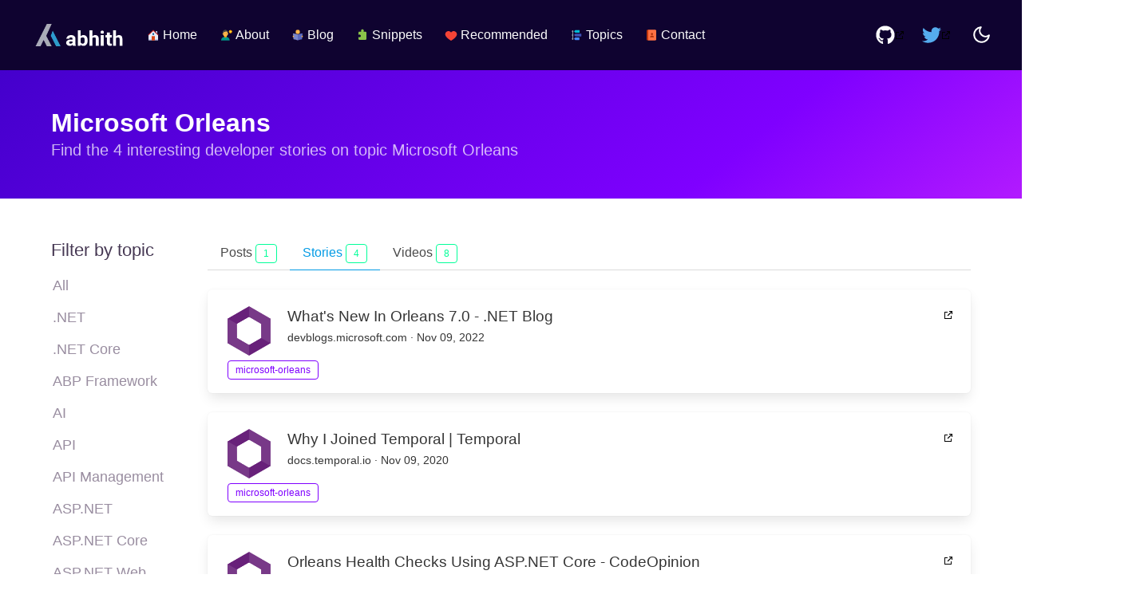

--- FILE ---
content_type: text/html; charset=utf-8
request_url: https://www.abhith.net/topics/microsoft-orleans/stories/
body_size: 53564
content:
<!DOCTYPE html><html lang="en"><head><meta charSet="utf-8"/><meta http-equiv="x-ua-compatible" content="ie=edge"/><meta name="viewport" content="width=device-width, initial-scale=1, shrink-to-fit=no"/><meta name="generator" content="Gatsby 5.15.0"/><meta data-react-helmet="true" name="description" content="Find the 4 interesting developer stories on topic Microsoft Orleans"/><meta data-react-helmet="true" name="image" content="https://www.abhith.net/img/topics/microsoft-orleans.png"/><meta data-react-helmet="true" property="og:title" content="Recommended stories about Microsoft Orleans | Abhith Rajan"/><meta data-react-helmet="true" property="og:description" content="Find the 4 interesting developer stories on topic Microsoft Orleans"/><meta data-react-helmet="true" property="og:type" content="website"/><meta data-react-helmet="true" property="og:url" content="https://www.abhith.net/topics/microsoft-orleans"/><meta data-react-helmet="true" property="og:image" content="https://www.abhith.net/img/topics/microsoft-orleans.png"/><meta data-react-helmet="true" name="twitter:card" content="summary_large_image"/><meta data-react-helmet="true" name="twitter:creator" content="@AbhithRajan"/><meta data-react-helmet="true" name="twitter:title" content="Recommended stories about Microsoft Orleans | Abhith Rajan"/><meta data-react-helmet="true" name="twitter:description" content="Find the 4 interesting developer stories on topic Microsoft Orleans"/><meta data-react-helmet="true" name="twitter:image" content="https://www.abhith.net/img/topics/microsoft-orleans.png"/><meta data-react-helmet="true" name="twitter:site" content="@AbhithRajan"/><meta data-react-helmet="true" name="msapplication-TileImage" content="/img/mstile-150x150.png"/><meta name="theme-color" content="#663399"/><style data-href="/styles.c05b1d2a4a1ff7443d9f.css" data-identity="gatsby-global-css">.primary-gradient{background:#7f00ff;background:linear-gradient(90deg,#7f00ff,#3f00fc)!important}.secondary-gradient{background:#0f9;background:linear-gradient(90deg,#0f9,#3cf)!important}/*! bulma.io v0.9.4 | MIT License | github.com/jgthms/bulma */.button,.file-cta,.file-name,.input,.pagination-ellipsis,.pagination-link,.pagination-next,.pagination-previous,.select select,.textarea{align-items:center;-moz-appearance:none;-webkit-appearance:none;border:1px solid transparent;border-radius:4px;box-shadow:none;display:inline-flex;font-size:1rem;height:2.5em;justify-content:flex-start;line-height:1.5;padding:calc(.5em - 1px) calc(.75em - 1px);position:relative;vertical-align:top}.button:active,.button:focus,.file-cta:active,.file-cta:focus,.file-name:active,.file-name:focus,.input:active,.input:focus,.is-active.button,.is-active.file-cta,.is-active.file-name,.is-active.input,.is-active.pagination-ellipsis,.is-active.pagination-link,.is-active.pagination-next,.is-active.pagination-previous,.is-active.textarea,.is-focused.button,.is-focused.file-cta,.is-focused.file-name,.is-focused.input,.is-focused.pagination-ellipsis,.is-focused.pagination-link,.is-focused.pagination-next,.is-focused.pagination-previous,.is-focused.textarea,.pagination-ellipsis:active,.pagination-ellipsis:focus,.pagination-link:active,.pagination-link:focus,.pagination-next:active,.pagination-next:focus,.pagination-previous:active,.pagination-previous:focus,.select select.is-active,.select select.is-focused,.select select:active,.select select:focus,.textarea:active,.textarea:focus{outline:none}.select fieldset[disabled] select,.select select[disabled],[disabled].button,[disabled].file-cta,[disabled].file-name,[disabled].input,[disabled].pagination-ellipsis,[disabled].pagination-link,[disabled].pagination-next,[disabled].pagination-previous,[disabled].textarea,fieldset[disabled] .button,fieldset[disabled] .file-cta,fieldset[disabled] .file-name,fieldset[disabled] .input,fieldset[disabled] .pagination-ellipsis,fieldset[disabled] .pagination-link,fieldset[disabled] .pagination-next,fieldset[disabled] .pagination-previous,fieldset[disabled] .select select,fieldset[disabled] .textarea{cursor:not-allowed}.breadcrumb,.button,.file,.is-unselectable,.pagination-ellipsis,.pagination-link,.pagination-next,.pagination-previous,.tabs{-webkit-touch-callout:none;-webkit-user-select:none;user-select:none}.navbar-link:not(.is-arrowless):after,.select:not(.is-multiple):not(.is-loading):after{border:3px solid transparent;border-radius:2px;border-right:0;border-top:0;content:" ";display:block;height:.625em;margin-top:-.4375em;pointer-events:none;position:absolute;top:50%;transform:rotate(-45deg);transform-origin:center;width:.625em}.block:not(:last-child),.box:not(:last-child),.breadcrumb:not(:last-child),.content:not(:last-child),.level:not(:last-child),.message:not(:last-child),.notification:not(:last-child),.pagination:not(:last-child),.progress:not(:last-child),.subtitle:not(:last-child),.table-container:not(:last-child),.table:not(:last-child),.tabs:not(:last-child),.title:not(:last-child){margin-bottom:1.5rem}.delete,.modal-close{-webkit-touch-callout:none;-moz-appearance:none;-webkit-appearance:none;background-color:hsla(0,0%,4%,.2);border:none;border-radius:9999px;cursor:pointer;display:inline-block;flex-grow:0;flex-shrink:0;font-size:0;height:20px;max-height:20px;max-width:20px;min-height:20px;min-width:20px;outline:none;pointer-events:auto;position:relative;-webkit-user-select:none;user-select:none;vertical-align:top;width:20px}.delete:after,.delete:before,.modal-close:after,.modal-close:before{background-color:#fff;content:"";display:block;left:50%;position:absolute;top:50%;transform:translateX(-50%) translateY(-50%) rotate(45deg);transform-origin:center center}.delete:before,.modal-close:before{height:2px;width:50%}.delete:after,.modal-close:after{height:50%;width:2px}.delete:focus,.delete:hover,.modal-close:focus,.modal-close:hover{background-color:hsla(0,0%,4%,.3)}.delete:active,.modal-close:active{background-color:hsla(0,0%,4%,.4)}.is-small.delete,.is-small.modal-close{height:16px;max-height:16px;max-width:16px;min-height:16px;min-width:16px;width:16px}.is-medium.delete,.is-medium.modal-close{height:24px;max-height:24px;max-width:24px;min-height:24px;min-width:24px;width:24px}.is-large.delete,.is-large.modal-close{height:32px;max-height:32px;max-width:32px;min-height:32px;min-width:32px;width:32px}.button.is-loading:after,.control.is-loading:after,.loader,.select.is-loading:after{animation:spinAround .5s linear infinite;border-color:transparent transparent #dbdbdb #dbdbdb;border-radius:9999px;border-style:solid;border-width:2px;content:"";display:block;height:1em;position:relative;width:1em}.hero-video,.image.is-16by9 .has-ratio,.image.is-16by9 img,.image.is-1by1 .has-ratio,.image.is-1by1 img,.image.is-1by2 .has-ratio,.image.is-1by2 img,.image.is-1by3 .has-ratio,.image.is-1by3 img,.image.is-2by1 .has-ratio,.image.is-2by1 img,.image.is-2by3 .has-ratio,.image.is-2by3 img,.image.is-3by1 .has-ratio,.image.is-3by1 img,.image.is-3by2 .has-ratio,.image.is-3by2 img,.image.is-3by4 .has-ratio,.image.is-3by4 img,.image.is-3by5 .has-ratio,.image.is-3by5 img,.image.is-4by3 .has-ratio,.image.is-4by3 img,.image.is-4by5 .has-ratio,.image.is-4by5 img,.image.is-5by3 .has-ratio,.image.is-5by3 img,.image.is-5by4 .has-ratio,.image.is-5by4 img,.image.is-9by16 .has-ratio,.image.is-9by16 img,.image.is-square .has-ratio,.image.is-square img,.is-overlay,.modal,.modal-background{bottom:0;left:0;position:absolute;right:0;top:0}.navbar-burger{color:currentColor;font-family:inherit;font-size:1em}/*! minireset.css v0.0.6 | MIT License | github.com/jgthms/minireset.css */.navbar-burger,blockquote,body,dd,dl,dt,fieldset,figure,h1,h2,h3,h4,h5,h6,hr,html,iframe,legend,li,ol,p,pre,textarea,ul{margin:0;padding:0}h1,h2,h3,h4,h5,h6{font-size:100%;font-weight:400}ul{list-style:none}button,input,select,textarea{margin:0}html{box-sizing:border-box}*,:after,:before{box-sizing:inherit}img,video{height:auto;max-width:100%}iframe{border:0}table{border-collapse:collapse;border-spacing:0}td,th{padding:0}td:not([align]),th:not([align]){text-align:inherit}html{-moz-osx-font-smoothing:grayscale;-webkit-font-smoothing:antialiased;-webkit-text-size-adjust:100%;-moz-text-size-adjust:100%;text-size-adjust:100%;background-color:#fff;font-size:16px;min-width:300px;overflow-x:hidden;overflow-y:scroll;text-rendering:optimizeLegibility}article,aside,figure,footer,header,hgroup,section{display:block}body,button,input,optgroup,select,textarea{font-family:BlinkMacSystemFont,-apple-system,Segoe UI,Roboto,Oxygen,Ubuntu,Cantarell,Fira Sans,Droid Sans,Helvetica Neue,Helvetica,Arial,sans-serif}code,pre{-moz-osx-font-smoothing:auto;-webkit-font-smoothing:auto;font-family:monospace}body{color:#4a4a4a;font-size:1em;font-weight:400;line-height:1.5}a{color:#039be5;cursor:pointer;text-decoration:none}a strong{color:currentColor}a:hover{color:#363636}code{color:#ff2627;font-size:.875em;font-weight:400;padding:.25em .5em}code,hr{background-color:#f5f5f5}hr{border:none;display:block;height:2px;margin:1.5rem 0}img{height:auto;max-width:100%}input[type=checkbox],input[type=radio]{vertical-align:baseline}small{font-size:.875em}span{font-style:inherit;font-weight:inherit}strong{color:#363636;font-weight:700}fieldset{border:none}pre{-webkit-overflow-scrolling:touch;word-wrap:normal;background-color:#f5f5f5;color:#4a4a4a;font-size:.875em;overflow-x:auto;padding:1.25rem 1.5rem;white-space:pre}pre code{background-color:transparent;color:currentColor;font-size:1em;padding:0}table td,table th{vertical-align:top}table td:not([align]),table th:not([align]){text-align:inherit}table th{color:#363636}@keyframes spinAround{0%{transform:rotate(0deg)}to{transform:rotate(359deg)}}.box{background-color:#fff;border-radius:6px;box-shadow:0 .5em 1em -.125em hsla(0,0%,4%,.1),0 0 0 1px hsla(0,0%,4%,.02);color:#4a4a4a;display:block;padding:1.25rem}a.box:focus,a.box:hover{box-shadow:0 .5em 1em -.125em hsla(0,0%,4%,.1),0 0 0 1px #039be5}a.box:active{box-shadow:inset 0 1px 2px hsla(0,0%,4%,.2),0 0 0 1px #039be5}.button{background-color:#fff;border-color:#dbdbdb;border-width:1px;color:#363636;cursor:pointer;justify-content:center;padding:calc(.5em - 1px) 1em;text-align:center;white-space:nowrap}.button strong{color:inherit}.button .icon,.button .icon.is-large,.button .icon.is-medium,.button .icon.is-small{height:1.5em;width:1.5em}.button .icon:first-child:not(:last-child){margin-left:calc(-.5em - 1px);margin-right:.25em}.button .icon:last-child:not(:first-child){margin-left:.25em;margin-right:calc(-.5em - 1px)}.button .icon:first-child:last-child{margin-left:calc(-.5em - 1px);margin-right:calc(-.5em - 1px)}.button.is-hovered,.button:hover{border-color:#b5b5b5;color:#363636}.button.is-focused,.button:focus{border-color:#039be5;color:#363636}.button.is-focused:not(:active),.button:focus:not(:active){box-shadow:0 0 0 .125em rgba(3,155,229,.25)}.button.is-active,.button:active{border-color:#4a4a4a;color:#363636}.button.is-text{background-color:transparent;border-color:transparent;color:#4a4a4a;text-decoration:underline}.button.is-text.is-focused,.button.is-text.is-hovered,.button.is-text:focus,.button.is-text:hover{background-color:#f5f5f5;color:#363636}.button.is-text.is-active,.button.is-text:active{background-color:#e8e8e8;color:#363636}.button.is-text[disabled],fieldset[disabled] .button.is-text{background-color:transparent;border-color:transparent;box-shadow:none}.button.is-ghost{background:none;border-color:transparent;color:#039be5;text-decoration:none}.button.is-ghost.is-hovered,.button.is-ghost:hover{color:#039be5;text-decoration:underline}.button.is-white{background-color:#fff;border-color:transparent;color:#0a0a0a}.button.is-white.is-hovered,.button.is-white:hover{background-color:#f9f9f9;border-color:transparent;color:#0a0a0a}.button.is-white.is-focused,.button.is-white:focus{border-color:transparent;color:#0a0a0a}.button.is-white.is-focused:not(:active),.button.is-white:focus:not(:active){box-shadow:0 0 0 .125em hsla(0,0%,100%,.25)}.button.is-white.is-active,.button.is-white:active{background-color:#f2f2f2;border-color:transparent;color:#0a0a0a}.button.is-white[disabled],fieldset[disabled] .button.is-white{background-color:#fff;border-color:#fff;box-shadow:none}.button.is-white.is-inverted{background-color:#0a0a0a;color:#fff}.button.is-white.is-inverted.is-hovered,.button.is-white.is-inverted:hover{background-color:#000}.button.is-white.is-inverted[disabled],fieldset[disabled] .button.is-white.is-inverted{background-color:#0a0a0a;border-color:transparent;box-shadow:none;color:#fff}.button.is-white.is-loading:after{border-color:transparent transparent #0a0a0a #0a0a0a!important}.button.is-white.is-outlined{background-color:transparent;border-color:#fff;color:#fff}.button.is-white.is-outlined.is-focused,.button.is-white.is-outlined.is-hovered,.button.is-white.is-outlined:focus,.button.is-white.is-outlined:hover{background-color:#fff;border-color:#fff;color:#0a0a0a}.button.is-white.is-outlined.is-loading:after{border-color:transparent transparent #fff #fff!important}.button.is-white.is-outlined.is-loading.is-focused:after,.button.is-white.is-outlined.is-loading.is-hovered:after,.button.is-white.is-outlined.is-loading:focus:after,.button.is-white.is-outlined.is-loading:hover:after{border-color:transparent transparent #0a0a0a #0a0a0a!important}.button.is-white.is-outlined[disabled],fieldset[disabled] .button.is-white.is-outlined{background-color:transparent;border-color:#fff;box-shadow:none;color:#fff}.button.is-white.is-inverted.is-outlined{background-color:transparent;border-color:#0a0a0a;color:#0a0a0a}.button.is-white.is-inverted.is-outlined.is-focused,.button.is-white.is-inverted.is-outlined.is-hovered,.button.is-white.is-inverted.is-outlined:focus,.button.is-white.is-inverted.is-outlined:hover{background-color:#0a0a0a;color:#fff}.button.is-white.is-inverted.is-outlined.is-loading.is-focused:after,.button.is-white.is-inverted.is-outlined.is-loading.is-hovered:after,.button.is-white.is-inverted.is-outlined.is-loading:focus:after,.button.is-white.is-inverted.is-outlined.is-loading:hover:after{border-color:transparent transparent #fff #fff!important}.button.is-white.is-inverted.is-outlined[disabled],fieldset[disabled] .button.is-white.is-inverted.is-outlined{background-color:transparent;border-color:#0a0a0a;box-shadow:none;color:#0a0a0a}.button.is-black{background-color:#0a0a0a;border-color:transparent;color:#fff}.button.is-black.is-hovered,.button.is-black:hover{background-color:#040404;border-color:transparent;color:#fff}.button.is-black.is-focused,.button.is-black:focus{border-color:transparent;color:#fff}.button.is-black.is-focused:not(:active),.button.is-black:focus:not(:active){box-shadow:0 0 0 .125em hsla(0,0%,4%,.25)}.button.is-black.is-active,.button.is-black:active{background-color:#000;border-color:transparent;color:#fff}.button.is-black[disabled],fieldset[disabled] .button.is-black{background-color:#0a0a0a;border-color:#0a0a0a;box-shadow:none}.button.is-black.is-inverted{background-color:#fff;color:#0a0a0a}.button.is-black.is-inverted.is-hovered,.button.is-black.is-inverted:hover{background-color:#f2f2f2}.button.is-black.is-inverted[disabled],fieldset[disabled] .button.is-black.is-inverted{background-color:#fff;border-color:transparent;box-shadow:none;color:#0a0a0a}.button.is-black.is-loading:after{border-color:transparent transparent #fff #fff!important}.button.is-black.is-outlined{background-color:transparent;border-color:#0a0a0a;color:#0a0a0a}.button.is-black.is-outlined.is-focused,.button.is-black.is-outlined.is-hovered,.button.is-black.is-outlined:focus,.button.is-black.is-outlined:hover{background-color:#0a0a0a;border-color:#0a0a0a;color:#fff}.button.is-black.is-outlined.is-loading:after{border-color:transparent transparent #0a0a0a #0a0a0a!important}.button.is-black.is-outlined.is-loading.is-focused:after,.button.is-black.is-outlined.is-loading.is-hovered:after,.button.is-black.is-outlined.is-loading:focus:after,.button.is-black.is-outlined.is-loading:hover:after{border-color:transparent transparent #fff #fff!important}.button.is-black.is-outlined[disabled],fieldset[disabled] .button.is-black.is-outlined{background-color:transparent;border-color:#0a0a0a;box-shadow:none;color:#0a0a0a}.button.is-black.is-inverted.is-outlined{background-color:transparent;border-color:#fff;color:#fff}.button.is-black.is-inverted.is-outlined.is-focused,.button.is-black.is-inverted.is-outlined.is-hovered,.button.is-black.is-inverted.is-outlined:focus,.button.is-black.is-inverted.is-outlined:hover{background-color:#fff;color:#0a0a0a}.button.is-black.is-inverted.is-outlined.is-loading.is-focused:after,.button.is-black.is-inverted.is-outlined.is-loading.is-hovered:after,.button.is-black.is-inverted.is-outlined.is-loading:focus:after,.button.is-black.is-inverted.is-outlined.is-loading:hover:after{border-color:transparent transparent #0a0a0a #0a0a0a!important}.button.is-black.is-inverted.is-outlined[disabled],fieldset[disabled] .button.is-black.is-inverted.is-outlined{background-color:transparent;border-color:#fff;box-shadow:none;color:#fff}.button.is-light{background-color:#f5f5f5;border-color:transparent;color:rgba(0,0,0,.7)}.button.is-light.is-hovered,.button.is-light:hover{background-color:#eee;border-color:transparent;color:rgba(0,0,0,.7)}.button.is-light.is-focused,.button.is-light:focus{border-color:transparent;color:rgba(0,0,0,.7)}.button.is-light.is-focused:not(:active),.button.is-light:focus:not(:active){box-shadow:0 0 0 .125em hsla(0,0%,96%,.25)}.button.is-light.is-active,.button.is-light:active{background-color:#e8e8e8;border-color:transparent;color:rgba(0,0,0,.7)}.button.is-light[disabled],fieldset[disabled] .button.is-light{background-color:#f5f5f5;border-color:#f5f5f5;box-shadow:none}.button.is-light.is-inverted{color:#f5f5f5}.button.is-light.is-inverted,.button.is-light.is-inverted.is-hovered,.button.is-light.is-inverted:hover{background-color:rgba(0,0,0,.7)}.button.is-light.is-inverted[disabled],fieldset[disabled] .button.is-light.is-inverted{background-color:rgba(0,0,0,.7);border-color:transparent;box-shadow:none;color:#f5f5f5}.button.is-light.is-loading:after{border-color:transparent transparent rgba(0,0,0,.7) rgba(0,0,0,.7)!important}.button.is-light.is-outlined{background-color:transparent;border-color:#f5f5f5;color:#f5f5f5}.button.is-light.is-outlined.is-focused,.button.is-light.is-outlined.is-hovered,.button.is-light.is-outlined:focus,.button.is-light.is-outlined:hover{background-color:#f5f5f5;border-color:#f5f5f5;color:rgba(0,0,0,.7)}.button.is-light.is-outlined.is-loading:after{border-color:transparent transparent #f5f5f5 #f5f5f5!important}.button.is-light.is-outlined.is-loading.is-focused:after,.button.is-light.is-outlined.is-loading.is-hovered:after,.button.is-light.is-outlined.is-loading:focus:after,.button.is-light.is-outlined.is-loading:hover:after{border-color:transparent transparent rgba(0,0,0,.7) rgba(0,0,0,.7)!important}.button.is-light.is-outlined[disabled],fieldset[disabled] .button.is-light.is-outlined{background-color:transparent;border-color:#f5f5f5;box-shadow:none;color:#f5f5f5}.button.is-light.is-inverted.is-outlined{background-color:transparent;border-color:rgba(0,0,0,.7);color:rgba(0,0,0,.7)}.button.is-light.is-inverted.is-outlined.is-focused,.button.is-light.is-inverted.is-outlined.is-hovered,.button.is-light.is-inverted.is-outlined:focus,.button.is-light.is-inverted.is-outlined:hover{background-color:rgba(0,0,0,.7);color:#f5f5f5}.button.is-light.is-inverted.is-outlined.is-loading.is-focused:after,.button.is-light.is-inverted.is-outlined.is-loading.is-hovered:after,.button.is-light.is-inverted.is-outlined.is-loading:focus:after,.button.is-light.is-inverted.is-outlined.is-loading:hover:after{border-color:transparent transparent #f5f5f5 #f5f5f5!important}.button.is-light.is-inverted.is-outlined[disabled],fieldset[disabled] .button.is-light.is-inverted.is-outlined{background-color:transparent;border-color:rgba(0,0,0,.7);box-shadow:none;color:rgba(0,0,0,.7)}.button.is-dark{background-color:#363636;border-color:transparent;color:#fff}.button.is-dark.is-hovered,.button.is-dark:hover{background-color:#2f2f2f;border-color:transparent;color:#fff}.button.is-dark.is-focused,.button.is-dark:focus{border-color:transparent;color:#fff}.button.is-dark.is-focused:not(:active),.button.is-dark:focus:not(:active){box-shadow:0 0 0 .125em hsla(0,0%,21%,.25)}.button.is-dark.is-active,.button.is-dark:active{background-color:#292929;border-color:transparent;color:#fff}.button.is-dark[disabled],fieldset[disabled] .button.is-dark{background-color:#363636;border-color:#363636;box-shadow:none}.button.is-dark.is-inverted{background-color:#fff;color:#363636}.button.is-dark.is-inverted.is-hovered,.button.is-dark.is-inverted:hover{background-color:#f2f2f2}.button.is-dark.is-inverted[disabled],fieldset[disabled] .button.is-dark.is-inverted{background-color:#fff;border-color:transparent;box-shadow:none;color:#363636}.button.is-dark.is-loading:after{border-color:transparent transparent #fff #fff!important}.button.is-dark.is-outlined{background-color:transparent;border-color:#363636;color:#363636}.button.is-dark.is-outlined.is-focused,.button.is-dark.is-outlined.is-hovered,.button.is-dark.is-outlined:focus,.button.is-dark.is-outlined:hover{background-color:#363636;border-color:#363636;color:#fff}.button.is-dark.is-outlined.is-loading:after{border-color:transparent transparent #363636 #363636!important}.button.is-dark.is-outlined.is-loading.is-focused:after,.button.is-dark.is-outlined.is-loading.is-hovered:after,.button.is-dark.is-outlined.is-loading:focus:after,.button.is-dark.is-outlined.is-loading:hover:after{border-color:transparent transparent #fff #fff!important}.button.is-dark.is-outlined[disabled],fieldset[disabled] .button.is-dark.is-outlined{background-color:transparent;border-color:#363636;box-shadow:none;color:#363636}.button.is-dark.is-inverted.is-outlined{background-color:transparent;border-color:#fff;color:#fff}.button.is-dark.is-inverted.is-outlined.is-focused,.button.is-dark.is-inverted.is-outlined.is-hovered,.button.is-dark.is-inverted.is-outlined:focus,.button.is-dark.is-inverted.is-outlined:hover{background-color:#fff;color:#363636}.button.is-dark.is-inverted.is-outlined.is-loading.is-focused:after,.button.is-dark.is-inverted.is-outlined.is-loading.is-hovered:after,.button.is-dark.is-inverted.is-outlined.is-loading:focus:after,.button.is-dark.is-inverted.is-outlined.is-loading:hover:after{border-color:transparent transparent #363636 #363636!important}.button.is-dark.is-inverted.is-outlined[disabled],fieldset[disabled] .button.is-dark.is-inverted.is-outlined{background-color:transparent;border-color:#fff;box-shadow:none;color:#fff}.button.is-primary{background-color:#7f00ff;border-color:transparent;color:#fff}.button.is-primary.is-hovered,.button.is-primary:hover{background-color:#7900f2;border-color:transparent;color:#fff}.button.is-primary.is-focused,.button.is-primary:focus{border-color:transparent;color:#fff}.button.is-primary.is-focused:not(:active),.button.is-primary:focus:not(:active){box-shadow:0 0 0 .125em rgba(127,0,255,.25)}.button.is-primary.is-active,.button.is-primary:active{background-color:#7200e6;border-color:transparent;color:#fff}.button.is-primary[disabled],fieldset[disabled] .button.is-primary{background-color:#7f00ff;border-color:#7f00ff;box-shadow:none}.button.is-primary.is-inverted{background-color:#fff;color:#7f00ff}.button.is-primary.is-inverted.is-hovered,.button.is-primary.is-inverted:hover{background-color:#f2f2f2}.button.is-primary.is-inverted[disabled],fieldset[disabled] .button.is-primary.is-inverted{background-color:#fff;border-color:transparent;box-shadow:none;color:#7f00ff}.button.is-primary.is-loading:after{border-color:transparent transparent #fff #fff!important}.button.is-primary.is-outlined{background-color:transparent;border-color:#7f00ff;color:#7f00ff}.button.is-primary.is-outlined.is-focused,.button.is-primary.is-outlined.is-hovered,.button.is-primary.is-outlined:focus,.button.is-primary.is-outlined:hover{background-color:#7f00ff;border-color:#7f00ff;color:#fff}.button.is-primary.is-outlined.is-loading:after{border-color:transparent transparent #7f00ff #7f00ff!important}.button.is-primary.is-outlined.is-loading.is-focused:after,.button.is-primary.is-outlined.is-loading.is-hovered:after,.button.is-primary.is-outlined.is-loading:focus:after,.button.is-primary.is-outlined.is-loading:hover:after{border-color:transparent transparent #fff #fff!important}.button.is-primary.is-outlined[disabled],fieldset[disabled] .button.is-primary.is-outlined{background-color:transparent;border-color:#7f00ff;box-shadow:none;color:#7f00ff}.button.is-primary.is-inverted.is-outlined{background-color:transparent;border-color:#fff;color:#fff}.button.is-primary.is-inverted.is-outlined.is-focused,.button.is-primary.is-inverted.is-outlined.is-hovered,.button.is-primary.is-inverted.is-outlined:focus,.button.is-primary.is-inverted.is-outlined:hover{background-color:#fff;color:#7f00ff}.button.is-primary.is-inverted.is-outlined.is-loading.is-focused:after,.button.is-primary.is-inverted.is-outlined.is-loading.is-hovered:after,.button.is-primary.is-inverted.is-outlined.is-loading:focus:after,.button.is-primary.is-inverted.is-outlined.is-loading:hover:after{border-color:transparent transparent #7f00ff #7f00ff!important}.button.is-primary.is-inverted.is-outlined[disabled],fieldset[disabled] .button.is-primary.is-inverted.is-outlined{background-color:transparent;border-color:#fff;box-shadow:none;color:#fff}.button.is-primary.is-light{background-color:#f5ebff;color:#7f00ff}.button.is-primary.is-light.is-hovered,.button.is-primary.is-light:hover{background-color:#eedeff;border-color:transparent;color:#7f00ff}.button.is-primary.is-light.is-active,.button.is-primary.is-light:active{background-color:#e8d1ff;border-color:transparent;color:#7f00ff}.button.is-link{background-color:#039be5;border-color:transparent;color:#fff}.button.is-link.is-hovered,.button.is-link:hover{background-color:#0392d8;border-color:transparent;color:#fff}.button.is-link.is-focused,.button.is-link:focus{border-color:transparent;color:#fff}.button.is-link.is-focused:not(:active),.button.is-link:focus:not(:active){box-shadow:0 0 0 .125em rgba(3,155,229,.25)}.button.is-link.is-active,.button.is-link:active{background-color:#038acc;border-color:transparent;color:#fff}.button.is-link[disabled],fieldset[disabled] .button.is-link{background-color:#039be5;border-color:#039be5;box-shadow:none}.button.is-link.is-inverted{background-color:#fff;color:#039be5}.button.is-link.is-inverted.is-hovered,.button.is-link.is-inverted:hover{background-color:#f2f2f2}.button.is-link.is-inverted[disabled],fieldset[disabled] .button.is-link.is-inverted{background-color:#fff;border-color:transparent;box-shadow:none;color:#039be5}.button.is-link.is-loading:after{border-color:transparent transparent #fff #fff!important}.button.is-link.is-outlined{background-color:transparent;border-color:#039be5;color:#039be5}.button.is-link.is-outlined.is-focused,.button.is-link.is-outlined.is-hovered,.button.is-link.is-outlined:focus,.button.is-link.is-outlined:hover{background-color:#039be5;border-color:#039be5;color:#fff}.button.is-link.is-outlined.is-loading:after{border-color:transparent transparent #039be5 #039be5!important}.button.is-link.is-outlined.is-loading.is-focused:after,.button.is-link.is-outlined.is-loading.is-hovered:after,.button.is-link.is-outlined.is-loading:focus:after,.button.is-link.is-outlined.is-loading:hover:after{border-color:transparent transparent #fff #fff!important}.button.is-link.is-outlined[disabled],fieldset[disabled] .button.is-link.is-outlined{background-color:transparent;border-color:#039be5;box-shadow:none;color:#039be5}.button.is-link.is-inverted.is-outlined{background-color:transparent;border-color:#fff;color:#fff}.button.is-link.is-inverted.is-outlined.is-focused,.button.is-link.is-inverted.is-outlined.is-hovered,.button.is-link.is-inverted.is-outlined:focus,.button.is-link.is-inverted.is-outlined:hover{background-color:#fff;color:#039be5}.button.is-link.is-inverted.is-outlined.is-loading.is-focused:after,.button.is-link.is-inverted.is-outlined.is-loading.is-hovered:after,.button.is-link.is-inverted.is-outlined.is-loading:focus:after,.button.is-link.is-inverted.is-outlined.is-loading:hover:after{border-color:transparent transparent #039be5 #039be5!important}.button.is-link.is-inverted.is-outlined[disabled],fieldset[disabled] .button.is-link.is-inverted.is-outlined{background-color:transparent;border-color:#fff;box-shadow:none;color:#fff}.button.is-link.is-light{background-color:#ebf8ff;color:#0385c4}.button.is-link.is-light.is-hovered,.button.is-link.is-light:hover{background-color:#def4ff;border-color:transparent;color:#0385c4}.button.is-link.is-light.is-active,.button.is-link.is-light:active{background-color:#d2f0fe;border-color:transparent;color:#0385c4}.button.is-info{background-color:#3e8ed0;border-color:transparent;color:#fff}.button.is-info.is-hovered,.button.is-info:hover{background-color:#3488ce;border-color:transparent;color:#fff}.button.is-info.is-focused,.button.is-info:focus{border-color:transparent;color:#fff}.button.is-info.is-focused:not(:active),.button.is-info:focus:not(:active){box-shadow:0 0 0 .125em rgba(62,142,208,.25)}.button.is-info.is-active,.button.is-info:active{background-color:#3082c5;border-color:transparent;color:#fff}.button.is-info[disabled],fieldset[disabled] .button.is-info{background-color:#3e8ed0;border-color:#3e8ed0;box-shadow:none}.button.is-info.is-inverted{background-color:#fff;color:#3e8ed0}.button.is-info.is-inverted.is-hovered,.button.is-info.is-inverted:hover{background-color:#f2f2f2}.button.is-info.is-inverted[disabled],fieldset[disabled] .button.is-info.is-inverted{background-color:#fff;border-color:transparent;box-shadow:none;color:#3e8ed0}.button.is-info.is-loading:after{border-color:transparent transparent #fff #fff!important}.button.is-info.is-outlined{background-color:transparent;border-color:#3e8ed0;color:#3e8ed0}.button.is-info.is-outlined.is-focused,.button.is-info.is-outlined.is-hovered,.button.is-info.is-outlined:focus,.button.is-info.is-outlined:hover{background-color:#3e8ed0;border-color:#3e8ed0;color:#fff}.button.is-info.is-outlined.is-loading:after{border-color:transparent transparent #3e8ed0 #3e8ed0!important}.button.is-info.is-outlined.is-loading.is-focused:after,.button.is-info.is-outlined.is-loading.is-hovered:after,.button.is-info.is-outlined.is-loading:focus:after,.button.is-info.is-outlined.is-loading:hover:after{border-color:transparent transparent #fff #fff!important}.button.is-info.is-outlined[disabled],fieldset[disabled] .button.is-info.is-outlined{background-color:transparent;border-color:#3e8ed0;box-shadow:none;color:#3e8ed0}.button.is-info.is-inverted.is-outlined{background-color:transparent;border-color:#fff;color:#fff}.button.is-info.is-inverted.is-outlined.is-focused,.button.is-info.is-inverted.is-outlined.is-hovered,.button.is-info.is-inverted.is-outlined:focus,.button.is-info.is-inverted.is-outlined:hover{background-color:#fff;color:#3e8ed0}.button.is-info.is-inverted.is-outlined.is-loading.is-focused:after,.button.is-info.is-inverted.is-outlined.is-loading.is-hovered:after,.button.is-info.is-inverted.is-outlined.is-loading:focus:after,.button.is-info.is-inverted.is-outlined.is-loading:hover:after{border-color:transparent transparent #3e8ed0 #3e8ed0!important}.button.is-info.is-inverted.is-outlined[disabled],fieldset[disabled] .button.is-info.is-inverted.is-outlined{background-color:transparent;border-color:#fff;box-shadow:none;color:#fff}.button.is-info.is-light{background-color:#eff5fb;color:#296fa8}.button.is-info.is-light.is-hovered,.button.is-info.is-light:hover{background-color:#e4eff9;border-color:transparent;color:#296fa8}.button.is-info.is-light.is-active,.button.is-info.is-light:active{background-color:#dae9f6;border-color:transparent;color:#296fa8}.button.is-success{background-color:#00b289;border-color:transparent;color:#fff}.button.is-success.is-hovered,.button.is-success:hover{background-color:#00a57f;border-color:transparent;color:#fff}.button.is-success.is-focused,.button.is-success:focus{border-color:transparent;color:#fff}.button.is-success.is-focused:not(:active),.button.is-success:focus:not(:active){box-shadow:0 0 0 .125em rgba(0,178,137,.25)}.button.is-success.is-active,.button.is-success:active{background-color:#009975;border-color:transparent;color:#fff}.button.is-success[disabled],fieldset[disabled] .button.is-success{background-color:#00b289;border-color:#00b289;box-shadow:none}.button.is-success.is-inverted{background-color:#fff;color:#00b289}.button.is-success.is-inverted.is-hovered,.button.is-success.is-inverted:hover{background-color:#f2f2f2}.button.is-success.is-inverted[disabled],fieldset[disabled] .button.is-success.is-inverted{background-color:#fff;border-color:transparent;box-shadow:none;color:#00b289}.button.is-success.is-loading:after{border-color:transparent transparent #fff #fff!important}.button.is-success.is-outlined{background-color:transparent;border-color:#00b289;color:#00b289}.button.is-success.is-outlined.is-focused,.button.is-success.is-outlined.is-hovered,.button.is-success.is-outlined:focus,.button.is-success.is-outlined:hover{background-color:#00b289;border-color:#00b289;color:#fff}.button.is-success.is-outlined.is-loading:after{border-color:transparent transparent #00b289 #00b289!important}.button.is-success.is-outlined.is-loading.is-focused:after,.button.is-success.is-outlined.is-loading.is-hovered:after,.button.is-success.is-outlined.is-loading:focus:after,.button.is-success.is-outlined.is-loading:hover:after{border-color:transparent transparent #fff #fff!important}.button.is-success.is-outlined[disabled],fieldset[disabled] .button.is-success.is-outlined{background-color:transparent;border-color:#00b289;box-shadow:none;color:#00b289}.button.is-success.is-inverted.is-outlined{background-color:transparent;border-color:#fff;color:#fff}.button.is-success.is-inverted.is-outlined.is-focused,.button.is-success.is-inverted.is-outlined.is-hovered,.button.is-success.is-inverted.is-outlined:focus,.button.is-success.is-inverted.is-outlined:hover{background-color:#fff;color:#00b289}.button.is-success.is-inverted.is-outlined.is-loading.is-focused:after,.button.is-success.is-inverted.is-outlined.is-loading.is-hovered:after,.button.is-success.is-inverted.is-outlined.is-loading:focus:after,.button.is-success.is-inverted.is-outlined.is-loading:hover:after{border-color:transparent transparent #00b289 #00b289!important}.button.is-success.is-inverted.is-outlined[disabled],fieldset[disabled] .button.is-success.is-inverted.is-outlined{background-color:transparent;border-color:#fff;box-shadow:none;color:#fff}.button.is-success.is-light{background-color:#ebfffa;color:#00bd91}.button.is-success.is-light.is-hovered,.button.is-success.is-light:hover{background-color:#defff7;border-color:transparent;color:#00bd91}.button.is-success.is-light.is-active,.button.is-success.is-light:active{background-color:#d1fff4;border-color:transparent;color:#00bd91}.button.is-warning{background-color:#ffe08a;border-color:transparent;color:rgba(0,0,0,.7)}.button.is-warning.is-hovered,.button.is-warning:hover{background-color:#ffdc7d;border-color:transparent;color:rgba(0,0,0,.7)}.button.is-warning.is-focused,.button.is-warning:focus{border-color:transparent;color:rgba(0,0,0,.7)}.button.is-warning.is-focused:not(:active),.button.is-warning:focus:not(:active){box-shadow:0 0 0 .125em hsla(44,100%,77%,.25)}.button.is-warning.is-active,.button.is-warning:active{background-color:#ffd970;border-color:transparent;color:rgba(0,0,0,.7)}.button.is-warning[disabled],fieldset[disabled] .button.is-warning{background-color:#ffe08a;border-color:#ffe08a;box-shadow:none}.button.is-warning.is-inverted{color:#ffe08a}.button.is-warning.is-inverted,.button.is-warning.is-inverted.is-hovered,.button.is-warning.is-inverted:hover{background-color:rgba(0,0,0,.7)}.button.is-warning.is-inverted[disabled],fieldset[disabled] .button.is-warning.is-inverted{background-color:rgba(0,0,0,.7);border-color:transparent;box-shadow:none;color:#ffe08a}.button.is-warning.is-loading:after{border-color:transparent transparent rgba(0,0,0,.7) rgba(0,0,0,.7)!important}.button.is-warning.is-outlined{background-color:transparent;border-color:#ffe08a;color:#ffe08a}.button.is-warning.is-outlined.is-focused,.button.is-warning.is-outlined.is-hovered,.button.is-warning.is-outlined:focus,.button.is-warning.is-outlined:hover{background-color:#ffe08a;border-color:#ffe08a;color:rgba(0,0,0,.7)}.button.is-warning.is-outlined.is-loading:after{border-color:transparent transparent #ffe08a #ffe08a!important}.button.is-warning.is-outlined.is-loading.is-focused:after,.button.is-warning.is-outlined.is-loading.is-hovered:after,.button.is-warning.is-outlined.is-loading:focus:after,.button.is-warning.is-outlined.is-loading:hover:after{border-color:transparent transparent rgba(0,0,0,.7) rgba(0,0,0,.7)!important}.button.is-warning.is-outlined[disabled],fieldset[disabled] .button.is-warning.is-outlined{background-color:transparent;border-color:#ffe08a;box-shadow:none;color:#ffe08a}.button.is-warning.is-inverted.is-outlined{background-color:transparent;border-color:rgba(0,0,0,.7);color:rgba(0,0,0,.7)}.button.is-warning.is-inverted.is-outlined.is-focused,.button.is-warning.is-inverted.is-outlined.is-hovered,.button.is-warning.is-inverted.is-outlined:focus,.button.is-warning.is-inverted.is-outlined:hover{background-color:rgba(0,0,0,.7);color:#ffe08a}.button.is-warning.is-inverted.is-outlined.is-loading.is-focused:after,.button.is-warning.is-inverted.is-outlined.is-loading.is-hovered:after,.button.is-warning.is-inverted.is-outlined.is-loading:focus:after,.button.is-warning.is-inverted.is-outlined.is-loading:hover:after{border-color:transparent transparent #ffe08a #ffe08a!important}.button.is-warning.is-inverted.is-outlined[disabled],fieldset[disabled] .button.is-warning.is-inverted.is-outlined{background-color:transparent;border-color:rgba(0,0,0,.7);box-shadow:none;color:rgba(0,0,0,.7)}.button.is-warning.is-light{background-color:#fffaeb;color:#946c00}.button.is-warning.is-light.is-hovered,.button.is-warning.is-light:hover{background-color:#fff6de;border-color:transparent;color:#946c00}.button.is-warning.is-light.is-active,.button.is-warning.is-light:active{background-color:#fff3d1;border-color:transparent;color:#946c00}.button.is-danger{background-color:#ff7273;border-color:transparent;color:#fff}.button.is-danger.is-hovered,.button.is-danger:hover{background-color:#ff6566;border-color:transparent;color:#fff}.button.is-danger.is-focused,.button.is-danger:focus{border-color:transparent;color:#fff}.button.is-danger.is-focused:not(:active),.button.is-danger:focus:not(:active){box-shadow:0 0 0 .125em rgba(255,114,115,.25)}.button.is-danger.is-active,.button.is-danger:active{background-color:#ff595a;border-color:transparent;color:#fff}.button.is-danger[disabled],fieldset[disabled] .button.is-danger{background-color:#ff7273;border-color:#ff7273;box-shadow:none}.button.is-danger.is-inverted{background-color:#fff;color:#ff7273}.button.is-danger.is-inverted.is-hovered,.button.is-danger.is-inverted:hover{background-color:#f2f2f2}.button.is-danger.is-inverted[disabled],fieldset[disabled] .button.is-danger.is-inverted{background-color:#fff;border-color:transparent;box-shadow:none;color:#ff7273}.button.is-danger.is-loading:after{border-color:transparent transparent #fff #fff!important}.button.is-danger.is-outlined{background-color:transparent;border-color:#ff7273;color:#ff7273}.button.is-danger.is-outlined.is-focused,.button.is-danger.is-outlined.is-hovered,.button.is-danger.is-outlined:focus,.button.is-danger.is-outlined:hover{background-color:#ff7273;border-color:#ff7273;color:#fff}.button.is-danger.is-outlined.is-loading:after{border-color:transparent transparent #ff7273 #ff7273!important}.button.is-danger.is-outlined.is-loading.is-focused:after,.button.is-danger.is-outlined.is-loading.is-hovered:after,.button.is-danger.is-outlined.is-loading:focus:after,.button.is-danger.is-outlined.is-loading:hover:after{border-color:transparent transparent #fff #fff!important}.button.is-danger.is-outlined[disabled],fieldset[disabled] .button.is-danger.is-outlined{background-color:transparent;border-color:#ff7273;box-shadow:none;color:#ff7273}.button.is-danger.is-inverted.is-outlined{background-color:transparent;border-color:#fff;color:#fff}.button.is-danger.is-inverted.is-outlined.is-focused,.button.is-danger.is-inverted.is-outlined.is-hovered,.button.is-danger.is-inverted.is-outlined:focus,.button.is-danger.is-inverted.is-outlined:hover{background-color:#fff;color:#ff7273}.button.is-danger.is-inverted.is-outlined.is-loading.is-focused:after,.button.is-danger.is-inverted.is-outlined.is-loading.is-hovered:after,.button.is-danger.is-inverted.is-outlined.is-loading:focus:after,.button.is-danger.is-inverted.is-outlined.is-loading:hover:after{border-color:transparent transparent #ff7273 #ff7273!important}.button.is-danger.is-inverted.is-outlined[disabled],fieldset[disabled] .button.is-danger.is-inverted.is-outlined{background-color:transparent;border-color:#fff;box-shadow:none;color:#fff}.button.is-danger.is-light{background-color:#ffebeb;color:#b80001}.button.is-danger.is-light.is-hovered,.button.is-danger.is-light:hover{background-color:#ffdede;border-color:transparent;color:#b80001}.button.is-danger.is-light.is-active,.button.is-danger.is-light:active{background-color:#ffd1d1;border-color:transparent;color:#b80001}.button.is-small:not(.is-rounded){border-radius:2px}.button.is-small{font-size:.75rem}.button.is-normal{font-size:1rem}.button.is-medium{font-size:1.25rem}.button.is-large{font-size:1.5rem}.button[disabled],fieldset[disabled] .button{background-color:#fff;border-color:#dbdbdb;box-shadow:none;opacity:.5}.button.is-fullwidth{display:flex;width:100%}.button.is-loading{color:transparent!important;pointer-events:none}.button.is-loading:after{left:calc(50% - .5em);position:absolute;position:absolute!important;top:calc(50% - .5em)}.button.is-static{background-color:#f5f5f5;border-color:#dbdbdb;box-shadow:none;color:#696b8c;pointer-events:none}.button.is-rounded{border-radius:9999px;padding-left:1.25em;padding-right:1.25em}.buttons{align-items:center;display:flex;flex-wrap:wrap;justify-content:flex-start}.buttons .button{margin-bottom:.5rem}.buttons .button:not(:last-child):not(.is-fullwidth){margin-right:.5rem}.buttons:last-child{margin-bottom:-.5rem}.buttons:not(:last-child){margin-bottom:1rem}.buttons.are-small .button:not(.is-normal):not(.is-medium):not(.is-large):not(.is-rounded){border-radius:2px}.buttons.are-small .button:not(.is-normal):not(.is-medium):not(.is-large){font-size:.75rem}.buttons.are-medium .button:not(.is-small):not(.is-normal):not(.is-large){font-size:1.25rem}.buttons.are-large .button:not(.is-small):not(.is-normal):not(.is-medium){font-size:1.5rem}.buttons.has-addons .button:not(:first-child){border-bottom-left-radius:0;border-top-left-radius:0}.buttons.has-addons .button:not(:last-child){border-bottom-right-radius:0;border-top-right-radius:0;margin-right:-1px}.buttons.has-addons .button:last-child{margin-right:0}.buttons.has-addons .button.is-hovered,.buttons.has-addons .button:hover{z-index:2}.buttons.has-addons .button.is-active,.buttons.has-addons .button.is-focused,.buttons.has-addons .button.is-selected,.buttons.has-addons .button:active,.buttons.has-addons .button:focus{z-index:3}.buttons.has-addons .button.is-active:hover,.buttons.has-addons .button.is-focused:hover,.buttons.has-addons .button.is-selected:hover,.buttons.has-addons .button:active:hover,.buttons.has-addons .button:focus:hover{z-index:4}.buttons.has-addons .button.is-expanded{flex-grow:1;flex-shrink:1}.buttons.is-centered{justify-content:center}.buttons.is-centered:not(.has-addons) .button:not(.is-fullwidth){margin-left:.25rem;margin-right:.25rem}.buttons.is-right{justify-content:flex-end}.buttons.is-right:not(.has-addons) .button:not(.is-fullwidth){margin-left:.25rem;margin-right:.25rem}@media screen and (max-width:768px){.button.is-responsive.is-small{font-size:.5625rem}.button.is-responsive,.button.is-responsive.is-normal{font-size:.65625rem}.button.is-responsive.is-medium{font-size:.75rem}.button.is-responsive.is-large{font-size:1rem}}@media screen and (min-width:769px)and (max-width:1023px){.button.is-responsive.is-small{font-size:.65625rem}.button.is-responsive,.button.is-responsive.is-normal{font-size:.75rem}.button.is-responsive.is-medium{font-size:1rem}.button.is-responsive.is-large{font-size:1.25rem}}.container{flex-grow:1;margin:0 auto;position:relative;width:auto}.container.is-fluid{max-width:none!important;padding-left:32px;padding-right:32px;width:100%}@media screen and (min-width:1024px){.container{max-width:960px}}@media screen and (max-width:1215px){.container.is-widescreen:not(.is-max-desktop){max-width:1152px}}@media screen and (max-width:1407px){.container.is-fullhd:not(.is-max-desktop):not(.is-max-widescreen){max-width:1344px}}@media screen and (min-width:1216px){.container:not(.is-max-desktop){max-width:1152px}}@media screen and (min-width:1408px){.container:not(.is-max-desktop):not(.is-max-widescreen){max-width:1344px}}.content li+li{margin-top:.25em}.content blockquote:not(:last-child),.content dl:not(:last-child),.content ol:not(:last-child),.content p:not(:last-child),.content pre:not(:last-child),.content table:not(:last-child),.content ul:not(:last-child){margin-bottom:1em}.content h1,.content h2,.content h3,.content h4,.content h5,.content h6{color:#363636;font-weight:600;line-height:1.125}.content h1{font-size:2em;margin-bottom:.5em}.content h1:not(:first-child){margin-top:1em}.content h2{font-size:1.75em;margin-bottom:.5714em}.content h2:not(:first-child){margin-top:1.1428em}.content h3{font-size:1.5em;margin-bottom:.6666em}.content h3:not(:first-child){margin-top:1.3333em}.content h4{font-size:1.25em;margin-bottom:.8em}.content h5{font-size:1.125em;margin-bottom:.8888em}.content h6{font-size:1em;margin-bottom:1em}.content blockquote{background-color:transparent;border-left:none;padding:0}.content ol{list-style-position:outside;margin-left:2em;margin-top:1em}.content ol:not([type]){list-style-type:decimal}.content ol:not([type]).is-lower-alpha{list-style-type:lower-alpha}.content ol:not([type]).is-lower-roman{list-style-type:lower-roman}.content ol:not([type]).is-upper-alpha{list-style-type:upper-alpha}.content ol:not([type]).is-upper-roman{list-style-type:upper-roman}.content ul{list-style:disc outside;margin-left:2em;margin-top:1em}.content ul ul{list-style-type:circle;margin-top:.5em}.content ul ul ul{list-style-type:square}.content dd{margin-left:2em}.content figure{margin-left:2em;margin-right:2em;text-align:center}.content figure:not(:first-child){margin-top:2em}.content figure:not(:last-child){margin-bottom:2em}.content figure img{display:inline-block}.content figure figcaption{font-style:italic}.content pre{-webkit-overflow-scrolling:touch;word-wrap:normal;overflow-x:auto;padding:1.25em 1.5em;white-space:pre}.content sub,.content sup{font-size:75%}.content table{width:100%}.content table td,.content table th{border:solid #dbdbdb;border-width:0 0 1px;padding:.5em .75em;vertical-align:top}.content table th{color:#363636}.content table th:not([align]){text-align:inherit}.content table thead td,.content table thead th{border-width:0 0 2px;color:#363636}.content table tfoot td,.content table tfoot th{border-width:2px 0 0;color:#363636}.content table tbody tr:last-child td,.content table tbody tr:last-child th{border-bottom-width:0}.content .tabs li+li{margin-top:0}.content.is-small{font-size:.75rem}.content.is-normal{font-size:1rem}.content.is-medium{font-size:1.25rem}.content.is-large{font-size:1.5rem}.icon{align-items:center;display:inline-flex;height:1.5rem;justify-content:center;width:1.5rem}.icon.is-small{height:1rem;width:1rem}.icon.is-medium{height:2rem;width:2rem}.icon.is-large{height:3rem;width:3rem}.icon-text{align-items:flex-start;color:inherit;display:inline-flex;flex-wrap:wrap;line-height:1.5rem;vertical-align:top}.icon-text .icon{flex-grow:0;flex-shrink:0}.icon-text .icon:not(:last-child){margin-right:.25em}.icon-text .icon:not(:first-child){margin-left:.25em}div.icon-text{display:flex}.image{display:block;position:relative}.image img{display:block;height:auto;width:100%}.image img.is-rounded{border-radius:9999px}.image.is-fullwidth{width:100%}.image.is-16by9 .has-ratio,.image.is-16by9 img,.image.is-1by1 .has-ratio,.image.is-1by1 img,.image.is-1by2 .has-ratio,.image.is-1by2 img,.image.is-1by3 .has-ratio,.image.is-1by3 img,.image.is-2by1 .has-ratio,.image.is-2by1 img,.image.is-2by3 .has-ratio,.image.is-2by3 img,.image.is-3by1 .has-ratio,.image.is-3by1 img,.image.is-3by2 .has-ratio,.image.is-3by2 img,.image.is-3by4 .has-ratio,.image.is-3by4 img,.image.is-3by5 .has-ratio,.image.is-3by5 img,.image.is-4by3 .has-ratio,.image.is-4by3 img,.image.is-4by5 .has-ratio,.image.is-4by5 img,.image.is-5by3 .has-ratio,.image.is-5by3 img,.image.is-5by4 .has-ratio,.image.is-5by4 img,.image.is-9by16 .has-ratio,.image.is-9by16 img,.image.is-square .has-ratio,.image.is-square img{height:100%;width:100%}.image.is-1by1,.image.is-square{padding-top:100%}.image.is-5by4{padding-top:80%}.image.is-4by3{padding-top:75%}.image.is-3by2{padding-top:66.6666%}.image.is-5by3{padding-top:60%}.image.is-16by9{padding-top:56.25%}.image.is-2by1{padding-top:50%}.image.is-3by1{padding-top:33.3333%}.image.is-4by5{padding-top:125%}.image.is-3by4{padding-top:133.3333%}.image.is-2by3{padding-top:150%}.image.is-3by5{padding-top:166.6666%}.image.is-9by16{padding-top:177.7777%}.image.is-1by2{padding-top:200%}.image.is-1by3{padding-top:300%}.image.is-16x16{height:16px;width:16px}.image.is-24x24{height:24px;width:24px}.image.is-32x32{height:32px;width:32px}.image.is-48x48{height:48px;width:48px}.image.is-64x64{height:64px;width:64px}.image.is-96x96{height:96px;width:96px}.image.is-128x128{height:128px;width:128px}.notification{background-color:#f5f5f5;border-radius:4px;padding:1.25rem 2.5rem 1.25rem 1.5rem;position:relative}.notification a:not(.button):not(.dropdown-item){color:currentColor;text-decoration:underline}.notification strong{color:currentColor}.notification code,.notification pre{background:#fff}.notification pre code{background:transparent}.notification>.delete{position:absolute;right:.5rem;top:.5rem}.notification .content,.notification .subtitle,.notification .title{color:currentColor}.notification.is-white{background-color:#fff;color:#0a0a0a}.notification.is-black{background-color:#0a0a0a;color:#fff}.notification.is-light{background-color:#f5f5f5;color:rgba(0,0,0,.7)}.notification.is-dark{background-color:#363636;color:#fff}.notification.is-primary{background-color:#7f00ff;color:#fff}.notification.is-primary.is-light{background-color:#f5ebff;color:#7f00ff}.notification.is-link{background-color:#039be5;color:#fff}.notification.is-link.is-light{background-color:#ebf8ff;color:#0385c4}.notification.is-info{background-color:#3e8ed0;color:#fff}.notification.is-info.is-light{background-color:#eff5fb;color:#296fa8}.notification.is-success{background-color:#00b289;color:#fff}.notification.is-success.is-light{background-color:#ebfffa;color:#00bd91}.notification.is-warning{background-color:#ffe08a;color:rgba(0,0,0,.7)}.notification.is-warning.is-light{background-color:#fffaeb;color:#946c00}.notification.is-danger{background-color:#ff7273;color:#fff}.notification.is-danger.is-light{background-color:#ffebeb;color:#b80001}.progress{-moz-appearance:none;-webkit-appearance:none;border:none;border-radius:9999px;display:block;height:1rem;overflow:hidden;padding:0;width:100%}.progress::-webkit-progress-bar{background-color:#ededed}.progress::-webkit-progress-value{background-color:#4a4a4a}.progress::-moz-progress-bar{background-color:#4a4a4a}.progress::-ms-fill{background-color:#4a4a4a;border:none}.progress.is-white::-webkit-progress-value{background-color:#fff}.progress.is-white::-moz-progress-bar{background-color:#fff}.progress.is-white::-ms-fill{background-color:#fff}.progress.is-white:indeterminate{background-image:linear-gradient(90deg,#fff 30%,#ededed 0)}.progress.is-black::-webkit-progress-value{background-color:#0a0a0a}.progress.is-black::-moz-progress-bar{background-color:#0a0a0a}.progress.is-black::-ms-fill{background-color:#0a0a0a}.progress.is-black:indeterminate{background-image:linear-gradient(90deg,#0a0a0a 30%,#ededed 0)}.progress.is-light::-webkit-progress-value{background-color:#f5f5f5}.progress.is-light::-moz-progress-bar{background-color:#f5f5f5}.progress.is-light::-ms-fill{background-color:#f5f5f5}.progress.is-light:indeterminate{background-image:linear-gradient(90deg,#f5f5f5 30%,#ededed 0)}.progress.is-dark::-webkit-progress-value{background-color:#363636}.progress.is-dark::-moz-progress-bar{background-color:#363636}.progress.is-dark::-ms-fill{background-color:#363636}.progress.is-dark:indeterminate{background-image:linear-gradient(90deg,#363636 30%,#ededed 0)}.progress.is-primary::-webkit-progress-value{background-color:#7f00ff}.progress.is-primary::-moz-progress-bar{background-color:#7f00ff}.progress.is-primary::-ms-fill{background-color:#7f00ff}.progress.is-primary:indeterminate{background-image:linear-gradient(90deg,#7f00ff 30%,#ededed 0)}.progress.is-link::-webkit-progress-value{background-color:#039be5}.progress.is-link::-moz-progress-bar{background-color:#039be5}.progress.is-link::-ms-fill{background-color:#039be5}.progress.is-link:indeterminate{background-image:linear-gradient(90deg,#039be5 30%,#ededed 0)}.progress.is-info::-webkit-progress-value{background-color:#3e8ed0}.progress.is-info::-moz-progress-bar{background-color:#3e8ed0}.progress.is-info::-ms-fill{background-color:#3e8ed0}.progress.is-info:indeterminate{background-image:linear-gradient(90deg,#3e8ed0 30%,#ededed 0)}.progress.is-success::-webkit-progress-value{background-color:#00b289}.progress.is-success::-moz-progress-bar{background-color:#00b289}.progress.is-success::-ms-fill{background-color:#00b289}.progress.is-success:indeterminate{background-image:linear-gradient(90deg,#00b289 30%,#ededed 0)}.progress.is-warning::-webkit-progress-value{background-color:#ffe08a}.progress.is-warning::-moz-progress-bar{background-color:#ffe08a}.progress.is-warning::-ms-fill{background-color:#ffe08a}.progress.is-warning:indeterminate{background-image:linear-gradient(90deg,#ffe08a 30%,#ededed 0)}.progress.is-danger::-webkit-progress-value{background-color:#ff7273}.progress.is-danger::-moz-progress-bar{background-color:#ff7273}.progress.is-danger::-ms-fill{background-color:#ff7273}.progress.is-danger:indeterminate{background-image:linear-gradient(90deg,#ff7273 30%,#ededed 0)}.progress:indeterminate{animation-duration:1.5s;animation-iteration-count:infinite;animation-name:moveIndeterminate;animation-timing-function:linear;background-color:#ededed;background-image:linear-gradient(90deg,#4a4a4a 30%,#ededed 0);background-position:0 0;background-repeat:no-repeat;background-size:150% 150%}.progress:indeterminate::-webkit-progress-bar{background-color:transparent}.progress:indeterminate::-moz-progress-bar{background-color:transparent}.progress:indeterminate::-ms-fill{animation-name:none}.progress.is-small{height:.75rem}.progress.is-medium{height:1.25rem}.progress.is-large{height:1.5rem}@keyframes moveIndeterminate{0%{background-position:200% 0}to{background-position:-200% 0}}.table{background-color:#fff;color:#363636}.table td,.table th{border:solid #dbdbdb;border-width:0 0 1px;padding:.5em .75em;vertical-align:top}.table td.is-white,.table th.is-white{background-color:#fff;border-color:#fff;color:#0a0a0a}.table td.is-black,.table th.is-black{background-color:#0a0a0a;border-color:#0a0a0a;color:#fff}.table td.is-light,.table th.is-light{background-color:#f5f5f5;border-color:#f5f5f5;color:rgba(0,0,0,.7)}.table td.is-dark,.table th.is-dark{background-color:#363636;border-color:#363636;color:#fff}.table td.is-primary,.table th.is-primary{background-color:#7f00ff;border-color:#7f00ff;color:#fff}.table td.is-link,.table th.is-link{background-color:#039be5;border-color:#039be5;color:#fff}.table td.is-info,.table th.is-info{background-color:#3e8ed0;border-color:#3e8ed0;color:#fff}.table td.is-success,.table th.is-success{background-color:#00b289;border-color:#00b289;color:#fff}.table td.is-warning,.table th.is-warning{background-color:#ffe08a;border-color:#ffe08a;color:rgba(0,0,0,.7)}.table td.is-danger,.table th.is-danger{background-color:#ff7273;border-color:#ff7273;color:#fff}.table td.is-narrow,.table th.is-narrow{white-space:nowrap;width:1%}.table td.is-selected,.table th.is-selected{background-color:#7f00ff;color:#fff}.table td.is-selected a,.table td.is-selected strong,.table th.is-selected a,.table th.is-selected strong{color:currentColor}.table td.is-vcentered,.table th.is-vcentered{vertical-align:middle}.table th{color:#363636}.table th:not([align]){text-align:left}.table tr.is-selected{background-color:#7f00ff;color:#fff}.table tr.is-selected a,.table tr.is-selected strong{color:currentColor}.table tr.is-selected td,.table tr.is-selected th{border-color:#fff;color:currentColor}.table thead{background-color:transparent}.table thead td,.table thead th{border-width:0 0 2px;color:#363636}.table tfoot{background-color:transparent}.table tfoot td,.table tfoot th{border-width:2px 0 0;color:#363636}.table tbody{background-color:transparent}.table tbody tr:last-child td,.table tbody tr:last-child th{border-bottom-width:0}.table.is-bordered td,.table.is-bordered th{border-width:1px}.table.is-bordered tr:last-child td,.table.is-bordered tr:last-child th{border-bottom-width:1px}.table.is-fullwidth{width:100%}.table.is-hoverable tbody tr:not(.is-selected):hover,.table.is-hoverable.is-striped tbody tr:not(.is-selected):hover{background-color:#fafafa}.table.is-hoverable.is-striped tbody tr:not(.is-selected):hover:nth-child(2n){background-color:#f5f5f5}.table.is-narrow td,.table.is-narrow th{padding:.25em .5em}.table.is-striped tbody tr:not(.is-selected):nth-child(2n){background-color:#fafafa}.table-container{-webkit-overflow-scrolling:touch;max-width:100%;overflow:auto;overflow-y:hidden}.tags{flex-wrap:wrap}.tags .tag{margin-bottom:.5rem}.tags .tag:not(:last-child){margin-right:.5rem}.tags:last-child{margin-bottom:-.5rem}.tags:not(:last-child){margin-bottom:1rem}.tags.are-medium .tag:not(.is-normal):not(.is-large){font-size:1rem}.tags.are-large .tag:not(.is-normal):not(.is-medium){font-size:1.25rem}.tags.is-centered{justify-content:center}.tags.is-centered .tag{margin-left:.25rem;margin-right:.25rem}.tags.is-right{justify-content:flex-end}.tags.is-right .tag:not(:first-child){margin-left:.5rem}.tags.has-addons .tag,.tags.is-right .tag:not(:last-child){margin-right:0}.tags.has-addons .tag:not(:first-child){border-bottom-left-radius:0;border-top-left-radius:0;margin-left:0}.tags.has-addons .tag:not(:last-child){border-bottom-right-radius:0;border-top-right-radius:0}.tag:not(body){align-items:center;background-color:#f5f5f5;border-radius:4px;color:#4a4a4a;display:inline-flex;font-size:.75rem;height:2em;justify-content:center;line-height:1.5;padding-left:.75em;padding-right:.75em;white-space:nowrap}.tag:not(body) .delete{margin-left:.25rem;margin-right:-.375rem}.tag:not(body).is-white{background-color:#fff;color:#0a0a0a}.tag:not(body).is-black{background-color:#0a0a0a;color:#fff}.tag:not(body).is-light{background-color:#f5f5f5;color:rgba(0,0,0,.7)}.tag:not(body).is-dark{background-color:#363636;color:#fff}.tag:not(body).is-primary{background-color:#7f00ff;color:#fff}.tag:not(body).is-primary.is-light{background-color:#f5ebff;color:#7f00ff}.tag:not(body).is-link{background-color:#039be5;color:#fff}.tag:not(body).is-link.is-light{background-color:#ebf8ff;color:#0385c4}.tag:not(body).is-info{background-color:#3e8ed0;color:#fff}.tag:not(body).is-info.is-light{background-color:#eff5fb;color:#296fa8}.tag:not(body).is-success{background-color:#00b289;color:#fff}.tag:not(body).is-success.is-light{background-color:#ebfffa;color:#00bd91}.tag:not(body).is-warning{background-color:#ffe08a;color:rgba(0,0,0,.7)}.tag:not(body).is-warning.is-light{background-color:#fffaeb;color:#946c00}.tag:not(body).is-danger{background-color:#ff7273;color:#fff}.tag:not(body).is-danger.is-light{background-color:#ffebeb;color:#b80001}.tag:not(body).is-normal{font-size:.75rem}.tag:not(body).is-medium{font-size:1rem}.tag:not(body).is-large{font-size:1.25rem}.tag:not(body) .icon:first-child:not(:last-child){margin-left:-.375em;margin-right:.1875em}.tag:not(body) .icon:last-child:not(:first-child){margin-left:.1875em;margin-right:-.375em}.tag:not(body) .icon:first-child:last-child{margin-left:-.375em;margin-right:-.375em}.tag:not(body).is-delete{margin-left:1px;padding:0;position:relative;width:2em}.tag:not(body).is-delete:after,.tag:not(body).is-delete:before{background-color:currentColor;content:"";display:block;left:50%;position:absolute;top:50%;transform:translateX(-50%) translateY(-50%) rotate(45deg);transform-origin:center center}.tag:not(body).is-delete:before{height:1px;width:50%}.tag:not(body).is-delete:after{height:50%;width:1px}.tag:not(body).is-delete:focus,.tag:not(body).is-delete:hover{background-color:#e8e8e8}.tag:not(body).is-delete:active{background-color:#dbdbdb}.tag:not(body).is-rounded{border-radius:9999px}a.tag:hover{text-decoration:underline}.subtitle,.title{word-break:break-word}.subtitle em,.subtitle span,.title em,.title span{font-weight:inherit}.subtitle sub,.subtitle sup,.title sub,.title sup{font-size:.75em}.subtitle .tag,.title .tag{vertical-align:middle}.title{color:#363636;font-size:2rem;font-weight:600;line-height:1.125}.title strong{color:inherit;font-weight:inherit}.title:not(.is-spaced)+.subtitle{margin-top:-1.25rem}.title.is-1{font-size:3rem}.title.is-2{font-size:2.5rem}.title.is-3{font-size:2rem}.title.is-4{font-size:1.5rem}.title.is-5{font-size:1.25rem}.title.is-6{font-size:1rem}.title.is-7{font-size:.75rem}.subtitle{color:#4a4a4a;font-size:1.25rem;font-weight:400;line-height:1.25}.subtitle strong{color:#363636;font-weight:600}.subtitle:not(.is-spaced)+.title{margin-top:-1.25rem}.subtitle.is-1{font-size:3rem}.subtitle.is-2{font-size:2.5rem}.subtitle.is-3{font-size:2rem}.subtitle.is-4{font-size:1.5rem}.subtitle.is-5{font-size:1.25rem}.subtitle.is-6{font-size:1rem}.subtitle.is-7{font-size:.75rem}.heading{display:block;font-size:11px;letter-spacing:1px;margin-bottom:5px;text-transform:uppercase}.number{align-items:center;background-color:#f5f5f5;border-radius:9999px;display:inline-flex;font-size:1.25rem;height:2em;justify-content:center;margin-right:1.5rem;min-width:2.5em;padding:.25rem .5rem;text-align:center;vertical-align:top}.input,.select select,.textarea{background-color:#fff;border-color:#dbdbdb;border-radius:4px;color:#363636}.input::-moz-placeholder,.select select::-moz-placeholder,.textarea::-moz-placeholder{color:hsla(0,0%,21%,.3)}.input::-webkit-input-placeholder,.select select::-webkit-input-placeholder,.textarea::-webkit-input-placeholder{color:hsla(0,0%,21%,.3)}.input:-moz-placeholder,.select select:-moz-placeholder,.textarea:-moz-placeholder{color:hsla(0,0%,21%,.3)}.input:-ms-input-placeholder,.select select:-ms-input-placeholder,.textarea:-ms-input-placeholder{color:hsla(0,0%,21%,.3)}.input:hover,.is-hovered.input,.is-hovered.textarea,.select select.is-hovered,.select select:hover,.textarea:hover{border-color:#b5b5b5}.input:active,.input:focus,.is-active.input,.is-active.textarea,.is-focused.input,.is-focused.textarea,.select select.is-active,.select select.is-focused,.select select:active,.select select:focus,.textarea:active,.textarea:focus{border-color:#039be5;box-shadow:0 0 0 .125em rgba(3,155,229,.25)}.select fieldset[disabled] select,.select select[disabled],[disabled].input,[disabled].textarea,fieldset[disabled] .input,fieldset[disabled] .select select,fieldset[disabled] .textarea{background-color:#f5f5f5;border-color:#f5f5f5;box-shadow:none;color:#696b8c}.select fieldset[disabled] select::-moz-placeholder,.select select[disabled]::-moz-placeholder,[disabled].input::-moz-placeholder,[disabled].textarea::-moz-placeholder,fieldset[disabled] .input::-moz-placeholder,fieldset[disabled] .select select::-moz-placeholder,fieldset[disabled] .textarea::-moz-placeholder{color:rgba(105,107,140,.3)}.select fieldset[disabled] select::-webkit-input-placeholder,.select select[disabled]::-webkit-input-placeholder,[disabled].input::-webkit-input-placeholder,[disabled].textarea::-webkit-input-placeholder,fieldset[disabled] .input::-webkit-input-placeholder,fieldset[disabled] .select select::-webkit-input-placeholder,fieldset[disabled] .textarea::-webkit-input-placeholder{color:rgba(105,107,140,.3)}.select fieldset[disabled] select:-moz-placeholder,.select select[disabled]:-moz-placeholder,[disabled].input:-moz-placeholder,[disabled].textarea:-moz-placeholder,fieldset[disabled] .input:-moz-placeholder,fieldset[disabled] .select select:-moz-placeholder,fieldset[disabled] .textarea:-moz-placeholder{color:rgba(105,107,140,.3)}.select fieldset[disabled] select:-ms-input-placeholder,.select select[disabled]:-ms-input-placeholder,[disabled].input:-ms-input-placeholder,[disabled].textarea:-ms-input-placeholder,fieldset[disabled] .input:-ms-input-placeholder,fieldset[disabled] .select select:-ms-input-placeholder,fieldset[disabled] .textarea:-ms-input-placeholder{color:rgba(105,107,140,.3)}.input,.textarea{box-shadow:inset 0 .0625em .125em hsla(0,0%,4%,.05);max-width:100%;width:100%}[readonly].input,[readonly].textarea{box-shadow:none}.is-white.input,.is-white.textarea{border-color:#fff}.is-white.input:active,.is-white.input:focus,.is-white.is-active.input,.is-white.is-active.textarea,.is-white.is-focused.input,.is-white.is-focused.textarea,.is-white.textarea:active,.is-white.textarea:focus{box-shadow:0 0 0 .125em hsla(0,0%,100%,.25)}.is-black.input,.is-black.textarea{border-color:#0a0a0a}.is-black.input:active,.is-black.input:focus,.is-black.is-active.input,.is-black.is-active.textarea,.is-black.is-focused.input,.is-black.is-focused.textarea,.is-black.textarea:active,.is-black.textarea:focus{box-shadow:0 0 0 .125em hsla(0,0%,4%,.25)}.is-light.input,.is-light.textarea{border-color:#f5f5f5}.is-light.input:active,.is-light.input:focus,.is-light.is-active.input,.is-light.is-active.textarea,.is-light.is-focused.input,.is-light.is-focused.textarea,.is-light.textarea:active,.is-light.textarea:focus{box-shadow:0 0 0 .125em hsla(0,0%,96%,.25)}.is-dark.input,.is-dark.textarea{border-color:#363636}.is-dark.input:active,.is-dark.input:focus,.is-dark.is-active.input,.is-dark.is-active.textarea,.is-dark.is-focused.input,.is-dark.is-focused.textarea,.is-dark.textarea:active,.is-dark.textarea:focus{box-shadow:0 0 0 .125em hsla(0,0%,21%,.25)}.is-primary.input,.is-primary.textarea{border-color:#7f00ff}.is-primary.input:active,.is-primary.input:focus,.is-primary.is-active.input,.is-primary.is-active.textarea,.is-primary.is-focused.input,.is-primary.is-focused.textarea,.is-primary.textarea:active,.is-primary.textarea:focus{box-shadow:0 0 0 .125em rgba(127,0,255,.25)}.is-link.input,.is-link.textarea{border-color:#039be5}.is-link.input:active,.is-link.input:focus,.is-link.is-active.input,.is-link.is-active.textarea,.is-link.is-focused.input,.is-link.is-focused.textarea,.is-link.textarea:active,.is-link.textarea:focus{box-shadow:0 0 0 .125em rgba(3,155,229,.25)}.is-info.input,.is-info.textarea{border-color:#3e8ed0}.is-info.input:active,.is-info.input:focus,.is-info.is-active.input,.is-info.is-active.textarea,.is-info.is-focused.input,.is-info.is-focused.textarea,.is-info.textarea:active,.is-info.textarea:focus{box-shadow:0 0 0 .125em rgba(62,142,208,.25)}.is-success.input,.is-success.textarea{border-color:#00b289}.is-success.input:active,.is-success.input:focus,.is-success.is-active.input,.is-success.is-active.textarea,.is-success.is-focused.input,.is-success.is-focused.textarea,.is-success.textarea:active,.is-success.textarea:focus{box-shadow:0 0 0 .125em rgba(0,178,137,.25)}.is-warning.input,.is-warning.textarea{border-color:#ffe08a}.is-warning.input:active,.is-warning.input:focus,.is-warning.is-active.input,.is-warning.is-active.textarea,.is-warning.is-focused.input,.is-warning.is-focused.textarea,.is-warning.textarea:active,.is-warning.textarea:focus{box-shadow:0 0 0 .125em hsla(44,100%,77%,.25)}.is-danger.input,.is-danger.textarea{border-color:#ff7273}.is-danger.input:active,.is-danger.input:focus,.is-danger.is-active.input,.is-danger.is-active.textarea,.is-danger.is-focused.input,.is-danger.is-focused.textarea,.is-danger.textarea:active,.is-danger.textarea:focus{box-shadow:0 0 0 .125em rgba(255,114,115,.25)}.is-small.input,.is-small.textarea{border-radius:2px;font-size:.75rem}.is-medium.input,.is-medium.textarea{font-size:1.25rem}.is-large.input,.is-large.textarea{font-size:1.5rem}.is-fullwidth.input,.is-fullwidth.textarea{display:block;width:100%}.is-inline.input,.is-inline.textarea{display:inline;width:auto}.input.is-rounded{border-radius:9999px;padding-left:calc(1.125em - 1px);padding-right:calc(1.125em - 1px)}.input.is-static{background-color:transparent;border-color:transparent;box-shadow:none;padding-left:0;padding-right:0}.textarea{display:block;max-width:100%;min-width:100%;padding:calc(.75em - 1px);resize:vertical}.textarea:not([rows]){max-height:40em;min-height:8em}.textarea[rows]{height:auto}.textarea.has-fixed-size{resize:none}.checkbox,.radio{cursor:pointer;display:inline-block;line-height:1.25;position:relative}.checkbox input,.radio input{cursor:pointer}.checkbox:hover,.radio:hover{color:#363636}.checkbox input[disabled],.radio input[disabled],[disabled].checkbox,[disabled].radio,fieldset[disabled] .checkbox,fieldset[disabled] .radio{color:#696b8c;cursor:not-allowed}.radio+.radio{margin-left:.5em}.select{display:inline-block;max-width:100%;position:relative;vertical-align:top}.select:not(.is-multiple){height:2.5em}.select:not(.is-multiple):not(.is-loading):after{border-color:#039be5;right:1.125em;z-index:4}.select.is-rounded select{border-radius:9999px;padding-left:1em}.select select{cursor:pointer;display:block;font-size:1em;max-width:100%;outline:none}.select select::-ms-expand{display:none}.select select[disabled]:hover,fieldset[disabled] .select select:hover{border-color:#f5f5f5}.select select:not([multiple]){padding-right:2.5em}.select select[multiple]{height:auto;padding:0}.select select[multiple] option{padding:.5em 1em}.select:not(.is-multiple):not(.is-loading):hover:after{border-color:#363636}.select.is-white select,.select.is-white:not(:hover):after{border-color:#fff}.select.is-white select.is-hovered,.select.is-white select:hover{border-color:#f2f2f2}.select.is-white select.is-active,.select.is-white select.is-focused,.select.is-white select:active,.select.is-white select:focus{box-shadow:0 0 0 .125em hsla(0,0%,100%,.25)}.select.is-black select,.select.is-black:not(:hover):after{border-color:#0a0a0a}.select.is-black select.is-hovered,.select.is-black select:hover{border-color:#000}.select.is-black select.is-active,.select.is-black select.is-focused,.select.is-black select:active,.select.is-black select:focus{box-shadow:0 0 0 .125em hsla(0,0%,4%,.25)}.select.is-light select,.select.is-light:not(:hover):after{border-color:#f5f5f5}.select.is-light select.is-hovered,.select.is-light select:hover{border-color:#e8e8e8}.select.is-light select.is-active,.select.is-light select.is-focused,.select.is-light select:active,.select.is-light select:focus{box-shadow:0 0 0 .125em hsla(0,0%,96%,.25)}.select.is-dark select,.select.is-dark:not(:hover):after{border-color:#363636}.select.is-dark select.is-hovered,.select.is-dark select:hover{border-color:#292929}.select.is-dark select.is-active,.select.is-dark select.is-focused,.select.is-dark select:active,.select.is-dark select:focus{box-shadow:0 0 0 .125em hsla(0,0%,21%,.25)}.select.is-primary select,.select.is-primary:not(:hover):after{border-color:#7f00ff}.select.is-primary select.is-hovered,.select.is-primary select:hover{border-color:#7200e6}.select.is-primary select.is-active,.select.is-primary select.is-focused,.select.is-primary select:active,.select.is-primary select:focus{box-shadow:0 0 0 .125em rgba(127,0,255,.25)}.select.is-link select,.select.is-link:not(:hover):after{border-color:#039be5}.select.is-link select.is-hovered,.select.is-link select:hover{border-color:#038acc}.select.is-link select.is-active,.select.is-link select.is-focused,.select.is-link select:active,.select.is-link select:focus{box-shadow:0 0 0 .125em rgba(3,155,229,.25)}.select.is-info select,.select.is-info:not(:hover):after{border-color:#3e8ed0}.select.is-info select.is-hovered,.select.is-info select:hover{border-color:#3082c5}.select.is-info select.is-active,.select.is-info select.is-focused,.select.is-info select:active,.select.is-info select:focus{box-shadow:0 0 0 .125em rgba(62,142,208,.25)}.select.is-success select,.select.is-success:not(:hover):after{border-color:#00b289}.select.is-success select.is-hovered,.select.is-success select:hover{border-color:#009975}.select.is-success select.is-active,.select.is-success select.is-focused,.select.is-success select:active,.select.is-success select:focus{box-shadow:0 0 0 .125em rgba(0,178,137,.25)}.select.is-warning select,.select.is-warning:not(:hover):after{border-color:#ffe08a}.select.is-warning select.is-hovered,.select.is-warning select:hover{border-color:#ffd970}.select.is-warning select.is-active,.select.is-warning select.is-focused,.select.is-warning select:active,.select.is-warning select:focus{box-shadow:0 0 0 .125em hsla(44,100%,77%,.25)}.select.is-danger select,.select.is-danger:not(:hover):after{border-color:#ff7273}.select.is-danger select.is-hovered,.select.is-danger select:hover{border-color:#ff595a}.select.is-danger select.is-active,.select.is-danger select.is-focused,.select.is-danger select:active,.select.is-danger select:focus{box-shadow:0 0 0 .125em rgba(255,114,115,.25)}.select.is-small{border-radius:2px;font-size:.75rem}.select.is-medium{font-size:1.25rem}.select.is-large{font-size:1.5rem}.select.is-disabled:after{border-color:#696b8c!important;opacity:.5}.select.is-fullwidth,.select.is-fullwidth select{width:100%}.select.is-loading:after{margin-top:0;position:absolute;right:.625em;top:.625em;transform:none}.select.is-loading.is-small:after{font-size:.75rem}.select.is-loading.is-medium:after{font-size:1.25rem}.select.is-loading.is-large:after{font-size:1.5rem}.file{align-items:stretch;display:flex;justify-content:flex-start;position:relative}.file.is-white .file-cta{background-color:#fff;border-color:transparent;color:#0a0a0a}.file.is-white.is-hovered .file-cta,.file.is-white:hover .file-cta{background-color:#f9f9f9;border-color:transparent;color:#0a0a0a}.file.is-white.is-focused .file-cta,.file.is-white:focus .file-cta{border-color:transparent;box-shadow:0 0 .5em hsla(0,0%,100%,.25);color:#0a0a0a}.file.is-white.is-active .file-cta,.file.is-white:active .file-cta{background-color:#f2f2f2;border-color:transparent;color:#0a0a0a}.file.is-black .file-cta{background-color:#0a0a0a;border-color:transparent;color:#fff}.file.is-black.is-hovered .file-cta,.file.is-black:hover .file-cta{background-color:#040404;border-color:transparent;color:#fff}.file.is-black.is-focused .file-cta,.file.is-black:focus .file-cta{border-color:transparent;box-shadow:0 0 .5em hsla(0,0%,4%,.25);color:#fff}.file.is-black.is-active .file-cta,.file.is-black:active .file-cta{background-color:#000;border-color:transparent;color:#fff}.file.is-light .file-cta{background-color:#f5f5f5;border-color:transparent;color:rgba(0,0,0,.7)}.file.is-light.is-hovered .file-cta,.file.is-light:hover .file-cta{background-color:#eee;border-color:transparent;color:rgba(0,0,0,.7)}.file.is-light.is-focused .file-cta,.file.is-light:focus .file-cta{border-color:transparent;box-shadow:0 0 .5em hsla(0,0%,96%,.25);color:rgba(0,0,0,.7)}.file.is-light.is-active .file-cta,.file.is-light:active .file-cta{background-color:#e8e8e8;border-color:transparent;color:rgba(0,0,0,.7)}.file.is-dark .file-cta{background-color:#363636;border-color:transparent;color:#fff}.file.is-dark.is-hovered .file-cta,.file.is-dark:hover .file-cta{background-color:#2f2f2f;border-color:transparent;color:#fff}.file.is-dark.is-focused .file-cta,.file.is-dark:focus .file-cta{border-color:transparent;box-shadow:0 0 .5em hsla(0,0%,21%,.25);color:#fff}.file.is-dark.is-active .file-cta,.file.is-dark:active .file-cta{background-color:#292929;border-color:transparent;color:#fff}.file.is-primary .file-cta{background-color:#7f00ff;border-color:transparent;color:#fff}.file.is-primary.is-hovered .file-cta,.file.is-primary:hover .file-cta{background-color:#7900f2;border-color:transparent;color:#fff}.file.is-primary.is-focused .file-cta,.file.is-primary:focus .file-cta{border-color:transparent;box-shadow:0 0 .5em rgba(127,0,255,.25);color:#fff}.file.is-primary.is-active .file-cta,.file.is-primary:active .file-cta{background-color:#7200e6;border-color:transparent;color:#fff}.file.is-link .file-cta{background-color:#039be5;border-color:transparent;color:#fff}.file.is-link.is-hovered .file-cta,.file.is-link:hover .file-cta{background-color:#0392d8;border-color:transparent;color:#fff}.file.is-link.is-focused .file-cta,.file.is-link:focus .file-cta{border-color:transparent;box-shadow:0 0 .5em rgba(3,155,229,.25);color:#fff}.file.is-link.is-active .file-cta,.file.is-link:active .file-cta{background-color:#038acc;border-color:transparent;color:#fff}.file.is-info .file-cta{background-color:#3e8ed0;border-color:transparent;color:#fff}.file.is-info.is-hovered .file-cta,.file.is-info:hover .file-cta{background-color:#3488ce;border-color:transparent;color:#fff}.file.is-info.is-focused .file-cta,.file.is-info:focus .file-cta{border-color:transparent;box-shadow:0 0 .5em rgba(62,142,208,.25);color:#fff}.file.is-info.is-active .file-cta,.file.is-info:active .file-cta{background-color:#3082c5;border-color:transparent;color:#fff}.file.is-success .file-cta{background-color:#00b289;border-color:transparent;color:#fff}.file.is-success.is-hovered .file-cta,.file.is-success:hover .file-cta{background-color:#00a57f;border-color:transparent;color:#fff}.file.is-success.is-focused .file-cta,.file.is-success:focus .file-cta{border-color:transparent;box-shadow:0 0 .5em rgba(0,178,137,.25);color:#fff}.file.is-success.is-active .file-cta,.file.is-success:active .file-cta{background-color:#009975;border-color:transparent;color:#fff}.file.is-warning .file-cta{background-color:#ffe08a;border-color:transparent;color:rgba(0,0,0,.7)}.file.is-warning.is-hovered .file-cta,.file.is-warning:hover .file-cta{background-color:#ffdc7d;border-color:transparent;color:rgba(0,0,0,.7)}.file.is-warning.is-focused .file-cta,.file.is-warning:focus .file-cta{border-color:transparent;box-shadow:0 0 .5em hsla(44,100%,77%,.25);color:rgba(0,0,0,.7)}.file.is-warning.is-active .file-cta,.file.is-warning:active .file-cta{background-color:#ffd970;border-color:transparent;color:rgba(0,0,0,.7)}.file.is-danger .file-cta{background-color:#ff7273;border-color:transparent;color:#fff}.file.is-danger.is-hovered .file-cta,.file.is-danger:hover .file-cta{background-color:#ff6566;border-color:transparent;color:#fff}.file.is-danger.is-focused .file-cta,.file.is-danger:focus .file-cta{border-color:transparent;box-shadow:0 0 .5em rgba(255,114,115,.25);color:#fff}.file.is-danger.is-active .file-cta,.file.is-danger:active .file-cta{background-color:#ff595a;border-color:transparent;color:#fff}.file.is-small{font-size:.75rem}.file.is-normal{font-size:1rem}.file.is-medium{font-size:1.25rem}.file.is-medium .file-icon .fa{font-size:21px}.file.is-large{font-size:1.5rem}.file.is-large .file-icon .fa{font-size:28px}.file.has-name .file-cta{border-bottom-right-radius:0;border-top-right-radius:0}.file.has-name .file-name{border-bottom-left-radius:0;border-top-left-radius:0}.file.has-name.is-empty .file-cta{border-radius:4px}.file.has-name.is-empty .file-name{display:none}.file.is-boxed .file-label{flex-direction:column}.file.is-boxed .file-cta{flex-direction:column;height:auto;padding:1em 3em}.file.is-boxed .file-name{border-width:0 1px 1px}.file.is-boxed .file-icon{height:1.5em;width:1.5em}.file.is-boxed .file-icon .fa{font-size:21px}.file.is-boxed.is-small .file-icon .fa{font-size:14px}.file.is-boxed.is-medium .file-icon .fa{font-size:28px}.file.is-boxed.is-large .file-icon .fa{font-size:35px}.file.is-boxed.has-name .file-cta{border-radius:4px 4px 0 0}.file.is-boxed.has-name .file-name{border-radius:0 0 4px 4px;border-width:0 1px 1px}.file.is-centered{justify-content:center}.file.is-fullwidth .file-label{width:100%}.file.is-fullwidth .file-name{flex-grow:1;max-width:none}.file.is-right{justify-content:flex-end}.file.is-right .file-cta{border-radius:0 4px 4px 0}.file.is-right .file-name{border-radius:4px 0 0 4px;border-width:1px 0 1px 1px;order:-1}.file-label{align-items:stretch;cursor:pointer;display:flex;justify-content:flex-start;overflow:hidden;position:relative}.file-label:hover .file-cta{background-color:#eee;color:#363636}.file-label:hover .file-name{border-color:#d5d5d5}.file-label:active .file-cta{background-color:#e8e8e8;color:#363636}.file-label:active .file-name{border-color:#cfcfcf}.file-input{height:100%;left:0;opacity:0;outline:none;position:absolute;top:0;width:100%}.file-cta,.file-name{border-color:#dbdbdb;border-radius:4px;font-size:1em;padding-left:1em;padding-right:1em;white-space:nowrap}.file-cta{background-color:#f5f5f5;color:#4a4a4a}.file-name{border:1px solid #dbdbdb;border-left-width:0;display:block;max-width:16em;overflow:hidden;text-align:inherit;text-overflow:ellipsis}.file-icon{align-items:center;display:flex;height:1em;justify-content:center;margin-right:.5em;width:1em}.file-icon .fa{font-size:14px}.label{color:#363636;display:block;font-size:1rem;font-weight:700}.label:not(:last-child){margin-bottom:.5em}.label.is-small{font-size:.75rem}.label.is-medium{font-size:1.25rem}.label.is-large{font-size:1.5rem}.help{display:block;font-size:.75rem;margin-top:.25rem}.help.is-white{color:#fff}.help.is-black{color:#0a0a0a}.help.is-light{color:#f5f5f5}.help.is-dark{color:#363636}.help.is-primary{color:#7f00ff}.help.is-link{color:#039be5}.help.is-info{color:#3e8ed0}.help.is-success{color:#00b289}.help.is-warning{color:#ffe08a}.help.is-danger{color:#ff7273}.field:not(:last-child){margin-bottom:.75rem}.field.has-addons{display:flex;justify-content:flex-start}.field.has-addons .control:not(:last-child){margin-right:-1px}.field.has-addons .control:not(:first-child):not(:last-child) .button,.field.has-addons .control:not(:first-child):not(:last-child) .input,.field.has-addons .control:not(:first-child):not(:last-child) .select select{border-radius:0}.field.has-addons .control:first-child:not(:only-child) .button,.field.has-addons .control:first-child:not(:only-child) .input,.field.has-addons .control:first-child:not(:only-child) .select select{border-bottom-right-radius:0;border-top-right-radius:0}.field.has-addons .control:last-child:not(:only-child) .button,.field.has-addons .control:last-child:not(:only-child) .input,.field.has-addons .control:last-child:not(:only-child) .select select{border-bottom-left-radius:0;border-top-left-radius:0}.field.has-addons .control .button:not([disabled]).is-hovered,.field.has-addons .control .button:not([disabled]):hover,.field.has-addons .control .input:not([disabled]).is-hovered,.field.has-addons .control .input:not([disabled]):hover,.field.has-addons .control .select select:not([disabled]).is-hovered,.field.has-addons .control .select select:not([disabled]):hover{z-index:2}.field.has-addons .control .button:not([disabled]).is-active,.field.has-addons .control .button:not([disabled]).is-focused,.field.has-addons .control .button:not([disabled]):active,.field.has-addons .control .button:not([disabled]):focus,.field.has-addons .control .input:not([disabled]).is-active,.field.has-addons .control .input:not([disabled]).is-focused,.field.has-addons .control .input:not([disabled]):active,.field.has-addons .control .input:not([disabled]):focus,.field.has-addons .control .select select:not([disabled]).is-active,.field.has-addons .control .select select:not([disabled]).is-focused,.field.has-addons .control .select select:not([disabled]):active,.field.has-addons .control .select select:not([disabled]):focus{z-index:3}.field.has-addons .control .button:not([disabled]).is-active:hover,.field.has-addons .control .button:not([disabled]).is-focused:hover,.field.has-addons .control .button:not([disabled]):active:hover,.field.has-addons .control .button:not([disabled]):focus:hover,.field.has-addons .control .input:not([disabled]).is-active:hover,.field.has-addons .control .input:not([disabled]).is-focused:hover,.field.has-addons .control .input:not([disabled]):active:hover,.field.has-addons .control .input:not([disabled]):focus:hover,.field.has-addons .control .select select:not([disabled]).is-active:hover,.field.has-addons .control .select select:not([disabled]).is-focused:hover,.field.has-addons .control .select select:not([disabled]):active:hover,.field.has-addons .control .select select:not([disabled]):focus:hover{z-index:4}.field.has-addons .control.is-expanded{flex-grow:1;flex-shrink:1}.field.has-addons.has-addons-centered{justify-content:center}.field.has-addons.has-addons-right{justify-content:flex-end}.field.has-addons.has-addons-fullwidth .control{flex-grow:1;flex-shrink:0}.field.is-grouped{display:flex;justify-content:flex-start}.field.is-grouped>.control{flex-shrink:0}.field.is-grouped>.control:not(:last-child){margin-bottom:0;margin-right:.75rem}.field.is-grouped>.control.is-expanded{flex-grow:1;flex-shrink:1}.field.is-grouped.is-grouped-centered{justify-content:center}.field.is-grouped.is-grouped-right{justify-content:flex-end}.field.is-grouped.is-grouped-multiline{flex-wrap:wrap}.field.is-grouped.is-grouped-multiline>.control:last-child,.field.is-grouped.is-grouped-multiline>.control:not(:last-child){margin-bottom:.75rem}.field.is-grouped.is-grouped-multiline:last-child{margin-bottom:-.75rem}.field.is-grouped.is-grouped-multiline:not(:last-child){margin-bottom:0}@media print,screen and (min-width:769px){.field.is-horizontal{display:flex}}.field-label .label{font-size:inherit}@media screen and (max-width:768px){.field-label{margin-bottom:.5rem}}@media print,screen and (min-width:769px){.field-label{flex-basis:0;flex-grow:1;flex-shrink:0;margin-right:1.5rem;text-align:right}.field-label.is-small{font-size:.75rem;padding-top:.375em}.field-label.is-normal{padding-top:.375em}.field-label.is-medium{font-size:1.25rem;padding-top:.375em}.field-label.is-large{font-size:1.5rem;padding-top:.375em}}.field-body .field .field{margin-bottom:0}@media print,screen and (min-width:769px){.field-body{display:flex;flex-basis:0;flex-grow:5;flex-shrink:1}.field-body .field{margin-bottom:0}.field-body>.field{flex-shrink:1}.field-body>.field:not(.is-narrow){flex-grow:1}.field-body>.field:not(:last-child){margin-right:.75rem}}.control{box-sizing:border-box;clear:both;font-size:1rem;position:relative;text-align:inherit}.control.has-icons-left .input:focus~.icon,.control.has-icons-left .select:focus~.icon,.control.has-icons-right .input:focus~.icon,.control.has-icons-right .select:focus~.icon{color:#4a4a4a}.control.has-icons-left .input.is-small~.icon,.control.has-icons-left .select.is-small~.icon,.control.has-icons-right .input.is-small~.icon,.control.has-icons-right .select.is-small~.icon{font-size:.75rem}.control.has-icons-left .input.is-medium~.icon,.control.has-icons-left .select.is-medium~.icon,.control.has-icons-right .input.is-medium~.icon,.control.has-icons-right .select.is-medium~.icon{font-size:1.25rem}.control.has-icons-left .input.is-large~.icon,.control.has-icons-left .select.is-large~.icon,.control.has-icons-right .input.is-large~.icon,.control.has-icons-right .select.is-large~.icon{font-size:1.5rem}.control.has-icons-left .icon,.control.has-icons-right .icon{color:#dbdbdb;height:2.5em;pointer-events:none;position:absolute;top:0;width:2.5em;z-index:4}.control.has-icons-left .input,.control.has-icons-left .select select{padding-left:2.5em}.control.has-icons-left .icon.is-left{left:0}.control.has-icons-right .input,.control.has-icons-right .select select{padding-right:2.5em}.control.has-icons-right .icon.is-right{right:0}.control.is-loading:after{position:absolute!important;right:.625em;top:.625em;z-index:4}.control.is-loading.is-small:after{font-size:.75rem}.control.is-loading.is-medium:after{font-size:1.25rem}.control.is-loading.is-large:after{font-size:1.5rem}.breadcrumb{font-size:1rem;white-space:nowrap}.breadcrumb a{align-items:center;color:#039be5;display:flex;justify-content:center;padding:0 .75em}.breadcrumb a:hover{color:#363636}.breadcrumb li{align-items:center;display:flex}.breadcrumb li:first-child a{padding-left:0}.breadcrumb li.is-active a{color:#363636;cursor:default;pointer-events:none}.breadcrumb li+li:before{color:#b5b5b5;content:"/"}.breadcrumb ol,.breadcrumb ul{align-items:flex-start;display:flex;flex-wrap:wrap;justify-content:flex-start}.breadcrumb .icon:first-child{margin-right:.5em}.breadcrumb .icon:last-child{margin-left:.5em}.breadcrumb.is-centered ol,.breadcrumb.is-centered ul{justify-content:center}.breadcrumb.is-right ol,.breadcrumb.is-right ul{justify-content:flex-end}.breadcrumb.is-small{font-size:.75rem}.breadcrumb.is-medium{font-size:1.25rem}.breadcrumb.is-large{font-size:1.5rem}.breadcrumb.has-arrow-separator li+li:before{content:"→"}.breadcrumb.has-bullet-separator li+li:before{content:"•"}.breadcrumb.has-dot-separator li+li:before{content:"·"}.breadcrumb.has-succeeds-separator li+li:before{content:"≻"}.card{background-color:#fff;border-radius:.25rem;box-shadow:0 .5em 1em -.125em hsla(0,0%,4%,.1),0 0 0 1px hsla(0,0%,4%,.02);color:#4a4a4a;max-width:100%;position:relative}.card-content:first-child,.card-footer:first-child,.card-header:first-child{border-top-left-radius:.25rem;border-top-right-radius:.25rem}.card-content:last-child,.card-footer:last-child,.card-header:last-child{border-bottom-left-radius:.25rem;border-bottom-right-radius:.25rem}.card-header{align-items:stretch;background-color:transparent;box-shadow:0 .125em .25em hsla(0,0%,4%,.1);display:flex}.card-header-title{align-items:center;color:#363636;display:flex;flex-grow:1;font-weight:700;padding:.75rem 1rem}.card-header-icon,.card-header-title.is-centered{justify-content:center}.card-header-icon{align-items:center;appearance:none;background:none;border:none;color:currentColor;cursor:pointer;display:flex;font-family:inherit;font-size:1em;margin:0;padding:.75rem 1rem}.card-image{display:block;position:relative}.card-image:first-child img{border-top-left-radius:.25rem;border-top-right-radius:.25rem}.card-image:last-child img{border-bottom-left-radius:.25rem;border-bottom-right-radius:.25rem}.card-content{padding:1.5rem}.card-content,.card-footer{background-color:transparent}.card-footer{align-items:stretch;border-top:1px solid #ededed;display:flex}.card-footer-item{align-items:center;display:flex;flex-basis:0;flex-grow:1;flex-shrink:0;justify-content:center;padding:.75rem}.card-footer-item:not(:last-child){border-right:1px solid #ededed}.card .media:not(:last-child){margin-bottom:1.5rem}.dropdown{display:inline-flex;position:relative;vertical-align:top}.dropdown.is-active .dropdown-menu,.dropdown.is-hoverable:hover .dropdown-menu{display:block}.dropdown.is-right .dropdown-menu{left:auto;right:0}.dropdown.is-up .dropdown-menu{bottom:100%;padding-bottom:4px;padding-top:0;top:auto}.dropdown-menu{display:none;left:0;min-width:12rem;padding-top:4px;position:absolute;top:100%;z-index:20}.dropdown-content{background-color:#fff;border-radius:4px;box-shadow:0 .5em 1em -.125em hsla(0,0%,4%,.1),0 0 0 1px hsla(0,0%,4%,.02);padding-bottom:.5rem;padding-top:.5rem}.dropdown-item{color:#4a4a4a;display:block;font-size:.875rem;line-height:1.5;padding:.375rem 1rem;position:relative}a.dropdown-item,button.dropdown-item{padding-right:3rem;text-align:inherit;white-space:nowrap;width:100%}a.dropdown-item:hover,button.dropdown-item:hover{background-color:#f5f5f5;color:#0a0a0a}a.dropdown-item.is-active,button.dropdown-item.is-active{background-color:#039be5;color:#fff}.dropdown-divider{background-color:#ededed;border:none;display:block;height:1px;margin:.5rem 0}.level{align-items:center;justify-content:space-between}.level code{border-radius:4px}.level img{display:inline-block;vertical-align:top}.level.is-mobile,.level.is-mobile .level-left,.level.is-mobile .level-right{display:flex}.level.is-mobile .level-left+.level-right{margin-top:0}.level.is-mobile .level-item:not(:last-child){margin-bottom:0;margin-right:.75rem}.level.is-mobile .level-item:not(.is-narrow){flex-grow:1}@media print,screen and (min-width:769px){.level{display:flex}.level>.level-item:not(.is-narrow){flex-grow:1}}.level-item{align-items:center;display:flex;flex-basis:auto;flex-grow:0;flex-shrink:0;justify-content:center}.level-item .subtitle,.level-item .title{margin-bottom:0}@media screen and (max-width:768px){.level-item:not(:last-child){margin-bottom:.75rem}}.level-left,.level-right{flex-basis:auto;flex-grow:0;flex-shrink:0}.level-left .level-item.is-flexible,.level-right .level-item.is-flexible{flex-grow:1}@media print,screen and (min-width:769px){.level-left .level-item:not(:last-child),.level-right .level-item:not(:last-child){margin-right:.75rem}}.level-left{align-items:center;justify-content:flex-start}@media screen and (max-width:768px){.level-left+.level-right{margin-top:1.5rem}}@media print,screen and (min-width:769px){.level-left{display:flex}}.level-right{align-items:center;justify-content:flex-end}@media print,screen and (min-width:769px){.level-right{display:flex}}.media{align-items:flex-start;display:flex;text-align:inherit}.media .content:not(:last-child){margin-bottom:.75rem}.media .media{border-top:1px solid hsla(0,0%,86%,.5);display:flex;padding-top:.75rem}.media .media .content:not(:last-child),.media .media .control:not(:last-child){margin-bottom:.5rem}.media .media .media{padding-top:.5rem}.media .media .media+.media{margin-top:.5rem}.media+.media{border-top:1px solid hsla(0,0%,86%,.5);margin-top:1rem;padding-top:1rem}.media.is-large+.media{margin-top:1.5rem;padding-top:1.5rem}.media-left,.media-right{flex-basis:auto;flex-grow:0;flex-shrink:0}.media-left{margin-right:1rem}.media-right{margin-left:1rem}.media-content{flex-basis:auto;flex-grow:1;flex-shrink:1;text-align:inherit}@media screen and (max-width:768px){.media-content{overflow-x:auto}}.menu{font-size:1rem}.menu.is-small{font-size:.75rem}.menu.is-medium{font-size:1.25rem}.menu.is-large{font-size:1.5rem}.menu-list{line-height:1.25}.menu-list a{border-radius:2px;color:#4a4a4a;display:block;padding:.5em .75em}.menu-list a:hover{background-color:#f5f5f5;color:#363636}.menu-list a.is-active{background-color:#039be5;color:#fff}.menu-list li ul{border-left:1px solid #dbdbdb;margin:.75em;padding-left:.75em}.menu-label{color:#696b8c;font-size:.75em;letter-spacing:.1em;text-transform:uppercase}.menu-label:not(:first-child){margin-top:1em}.menu-label:not(:last-child){margin-bottom:1em}.message{background-color:#f5f5f5;border-radius:4px;font-size:1rem}.message strong{color:currentColor}.message a:not(.button):not(.tag):not(.dropdown-item){color:currentColor;text-decoration:underline}.message.is-small{font-size:.75rem}.message.is-medium{font-size:1.25rem}.message.is-large{font-size:1.5rem}.message.is-white{background-color:#fff}.message.is-white .message-header{background-color:#fff;color:#0a0a0a}.message.is-white .message-body{border-color:#fff}.message.is-black{background-color:#fafafa}.message.is-black .message-header{background-color:#0a0a0a;color:#fff}.message.is-black .message-body{border-color:#0a0a0a}.message.is-light{background-color:#fafafa}.message.is-light .message-header{background-color:#f5f5f5;color:rgba(0,0,0,.7)}.message.is-light .message-body{border-color:#f5f5f5}.message.is-dark{background-color:#fafafa}.message.is-dark .message-header{background-color:#363636;color:#fff}.message.is-dark .message-body{border-color:#363636}.message.is-primary{background-color:#f5ebff}.message.is-primary .message-header{background-color:#7f00ff;color:#fff}.message.is-primary .message-body{border-color:#7f00ff;color:#7f00ff}.message.is-link{background-color:#ebf8ff}.message.is-link .message-header{background-color:#039be5;color:#fff}.message.is-link .message-body{border-color:#039be5;color:#0385c4}.message.is-info{background-color:#eff5fb}.message.is-info .message-header{background-color:#3e8ed0;color:#fff}.message.is-info .message-body{border-color:#3e8ed0;color:#296fa8}.message.is-success{background-color:#ebfffa}.message.is-success .message-header{background-color:#00b289;color:#fff}.message.is-success .message-body{border-color:#00b289;color:#00bd91}.message.is-warning{background-color:#fffaeb}.message.is-warning .message-header{background-color:#ffe08a;color:rgba(0,0,0,.7)}.message.is-warning .message-body{border-color:#ffe08a;color:#946c00}.message.is-danger{background-color:#ffebeb}.message.is-danger .message-header{background-color:#ff7273;color:#fff}.message.is-danger .message-body{border-color:#ff7273;color:#b80001}.message-header{align-items:center;background-color:#4a4a4a;border-radius:4px 4px 0 0;color:#fff;display:flex;font-weight:700;justify-content:space-between;line-height:1.25;padding:.75em 1em;position:relative}.message-header .delete{flex-grow:0;flex-shrink:0;margin-left:.75em}.message-header+.message-body{border-top-left-radius:0;border-top-right-radius:0;border-width:0}.message-body{border:solid #dbdbdb;border-radius:4px;border-width:0 0 0 4px;color:#4a4a4a;padding:1.25em 1.5em}.message-body code,.message-body pre{background-color:#fff}.message-body pre code{background-color:transparent}.modal{align-items:center;display:none;flex-direction:column;justify-content:center;overflow:hidden;position:fixed;z-index:40}.modal.is-active{display:flex}.modal-background{background-color:hsla(0,0%,4%,.86)}.modal-card,.modal-content{margin:0 20px;max-height:calc(100vh - 160px);overflow:auto;position:relative;width:100%}@media screen and (min-width:769px){.modal-card,.modal-content{margin:0 auto;max-height:calc(100vh - 40px);width:640px}}.modal-close{background:none;height:40px;position:fixed;right:20px;top:20px;width:40px}.modal-card{display:flex;flex-direction:column;max-height:calc(100vh - 40px);overflow:hidden;-ms-overflow-y:visible}.modal-card-foot,.modal-card-head{align-items:center;background-color:#f5f5f5;display:flex;flex-shrink:0;justify-content:flex-start;padding:20px;position:relative}.modal-card-head{border-bottom:1px solid #dbdbdb;border-top-left-radius:6px;border-top-right-radius:6px}.modal-card-title{color:#363636;flex-grow:1;flex-shrink:0;font-size:1.5rem;line-height:1}.modal-card-foot{border-bottom-left-radius:6px;border-bottom-right-radius:6px;border-top:1px solid #dbdbdb}.modal-card-foot .button:not(:last-child){margin-right:.5em}.modal-card-body{-webkit-overflow-scrolling:touch;background-color:#fff;flex-grow:1;flex-shrink:1;overflow:auto;padding:20px}.navbar{background-color:#0f0330;min-height:3.25rem;position:relative;z-index:30}.navbar.is-white{background-color:#fff;color:#0a0a0a}.navbar.is-white .navbar-brand .navbar-link,.navbar.is-white .navbar-brand>.navbar-item{color:#0a0a0a}.navbar.is-white .navbar-brand .navbar-link.is-active,.navbar.is-white .navbar-brand .navbar-link:focus,.navbar.is-white .navbar-brand .navbar-link:hover,.navbar.is-white .navbar-brand>a.navbar-item.is-active,.navbar.is-white .navbar-brand>a.navbar-item:focus,.navbar.is-white .navbar-brand>a.navbar-item:hover{background-color:#f2f2f2;color:#0a0a0a}.navbar.is-white .navbar-brand .navbar-link:after{border-color:#0a0a0a}.navbar.is-white .navbar-burger{color:#0a0a0a}@media screen and (min-width:1024px){.navbar.is-white .navbar-end .navbar-link,.navbar.is-white .navbar-end>.navbar-item,.navbar.is-white .navbar-start .navbar-link,.navbar.is-white .navbar-start>.navbar-item{color:#0a0a0a}.navbar.is-white .navbar-end .navbar-link.is-active,.navbar.is-white .navbar-end .navbar-link:focus,.navbar.is-white .navbar-end .navbar-link:hover,.navbar.is-white .navbar-end>a.navbar-item.is-active,.navbar.is-white .navbar-end>a.navbar-item:focus,.navbar.is-white .navbar-end>a.navbar-item:hover,.navbar.is-white .navbar-start .navbar-link.is-active,.navbar.is-white .navbar-start .navbar-link:focus,.navbar.is-white .navbar-start .navbar-link:hover,.navbar.is-white .navbar-start>a.navbar-item.is-active,.navbar.is-white .navbar-start>a.navbar-item:focus,.navbar.is-white .navbar-start>a.navbar-item:hover{background-color:#f2f2f2;color:#0a0a0a}.navbar.is-white .navbar-end .navbar-link:after,.navbar.is-white .navbar-start .navbar-link:after{border-color:#0a0a0a}.navbar.is-white .navbar-item.has-dropdown.is-active .navbar-link,.navbar.is-white .navbar-item.has-dropdown:focus .navbar-link,.navbar.is-white .navbar-item.has-dropdown:hover .navbar-link{background-color:#f2f2f2;color:#0a0a0a}.navbar.is-white .navbar-dropdown a.navbar-item.is-active{background-color:#fff;color:#0a0a0a}}.navbar.is-black{background-color:#0a0a0a;color:#fff}.navbar.is-black .navbar-brand .navbar-link,.navbar.is-black .navbar-brand>.navbar-item{color:#fff}.navbar.is-black .navbar-brand .navbar-link.is-active,.navbar.is-black .navbar-brand .navbar-link:focus,.navbar.is-black .navbar-brand .navbar-link:hover,.navbar.is-black .navbar-brand>a.navbar-item.is-active,.navbar.is-black .navbar-brand>a.navbar-item:focus,.navbar.is-black .navbar-brand>a.navbar-item:hover{background-color:#000;color:#fff}.navbar.is-black .navbar-brand .navbar-link:after{border-color:#fff}.navbar.is-black .navbar-burger{color:#fff}@media screen and (min-width:1024px){.navbar.is-black .navbar-end .navbar-link,.navbar.is-black .navbar-end>.navbar-item,.navbar.is-black .navbar-start .navbar-link,.navbar.is-black .navbar-start>.navbar-item{color:#fff}.navbar.is-black .navbar-end .navbar-link.is-active,.navbar.is-black .navbar-end .navbar-link:focus,.navbar.is-black .navbar-end .navbar-link:hover,.navbar.is-black .navbar-end>a.navbar-item.is-active,.navbar.is-black .navbar-end>a.navbar-item:focus,.navbar.is-black .navbar-end>a.navbar-item:hover,.navbar.is-black .navbar-start .navbar-link.is-active,.navbar.is-black .navbar-start .navbar-link:focus,.navbar.is-black .navbar-start .navbar-link:hover,.navbar.is-black .navbar-start>a.navbar-item.is-active,.navbar.is-black .navbar-start>a.navbar-item:focus,.navbar.is-black .navbar-start>a.navbar-item:hover{background-color:#000;color:#fff}.navbar.is-black .navbar-end .navbar-link:after,.navbar.is-black .navbar-start .navbar-link:after{border-color:#fff}.navbar.is-black .navbar-item.has-dropdown.is-active .navbar-link,.navbar.is-black .navbar-item.has-dropdown:focus .navbar-link,.navbar.is-black .navbar-item.has-dropdown:hover .navbar-link{background-color:#000;color:#fff}.navbar.is-black .navbar-dropdown a.navbar-item.is-active{background-color:#0a0a0a;color:#fff}}.navbar.is-light{background-color:#f5f5f5}.navbar.is-light,.navbar.is-light .navbar-brand .navbar-link,.navbar.is-light .navbar-brand>.navbar-item{color:rgba(0,0,0,.7)}.navbar.is-light .navbar-brand .navbar-link.is-active,.navbar.is-light .navbar-brand .navbar-link:focus,.navbar.is-light .navbar-brand .navbar-link:hover,.navbar.is-light .navbar-brand>a.navbar-item.is-active,.navbar.is-light .navbar-brand>a.navbar-item:focus,.navbar.is-light .navbar-brand>a.navbar-item:hover{background-color:#e8e8e8;color:rgba(0,0,0,.7)}.navbar.is-light .navbar-brand .navbar-link:after{border-color:rgba(0,0,0,.7)}.navbar.is-light .navbar-burger{color:rgba(0,0,0,.7)}@media screen and (min-width:1024px){.navbar.is-light .navbar-end .navbar-link,.navbar.is-light .navbar-end>.navbar-item,.navbar.is-light .navbar-start .navbar-link,.navbar.is-light .navbar-start>.navbar-item{color:rgba(0,0,0,.7)}.navbar.is-light .navbar-end .navbar-link.is-active,.navbar.is-light .navbar-end .navbar-link:focus,.navbar.is-light .navbar-end .navbar-link:hover,.navbar.is-light .navbar-end>a.navbar-item.is-active,.navbar.is-light .navbar-end>a.navbar-item:focus,.navbar.is-light .navbar-end>a.navbar-item:hover,.navbar.is-light .navbar-start .navbar-link.is-active,.navbar.is-light .navbar-start .navbar-link:focus,.navbar.is-light .navbar-start .navbar-link:hover,.navbar.is-light .navbar-start>a.navbar-item.is-active,.navbar.is-light .navbar-start>a.navbar-item:focus,.navbar.is-light .navbar-start>a.navbar-item:hover{background-color:#e8e8e8;color:rgba(0,0,0,.7)}.navbar.is-light .navbar-end .navbar-link:after,.navbar.is-light .navbar-start .navbar-link:after{border-color:rgba(0,0,0,.7)}.navbar.is-light .navbar-item.has-dropdown.is-active .navbar-link,.navbar.is-light .navbar-item.has-dropdown:focus .navbar-link,.navbar.is-light .navbar-item.has-dropdown:hover .navbar-link{background-color:#e8e8e8;color:rgba(0,0,0,.7)}.navbar.is-light .navbar-dropdown a.navbar-item.is-active{background-color:#f5f5f5;color:rgba(0,0,0,.7)}}.navbar.is-dark{background-color:#363636;color:#fff}.navbar.is-dark .navbar-brand .navbar-link,.navbar.is-dark .navbar-brand>.navbar-item{color:#fff}.navbar.is-dark .navbar-brand .navbar-link.is-active,.navbar.is-dark .navbar-brand .navbar-link:focus,.navbar.is-dark .navbar-brand .navbar-link:hover,.navbar.is-dark .navbar-brand>a.navbar-item.is-active,.navbar.is-dark .navbar-brand>a.navbar-item:focus,.navbar.is-dark .navbar-brand>a.navbar-item:hover{background-color:#292929;color:#fff}.navbar.is-dark .navbar-brand .navbar-link:after{border-color:#fff}.navbar.is-dark .navbar-burger{color:#fff}@media screen and (min-width:1024px){.navbar.is-dark .navbar-end .navbar-link,.navbar.is-dark .navbar-end>.navbar-item,.navbar.is-dark .navbar-start .navbar-link,.navbar.is-dark .navbar-start>.navbar-item{color:#fff}.navbar.is-dark .navbar-end .navbar-link.is-active,.navbar.is-dark .navbar-end .navbar-link:focus,.navbar.is-dark .navbar-end .navbar-link:hover,.navbar.is-dark .navbar-end>a.navbar-item.is-active,.navbar.is-dark .navbar-end>a.navbar-item:focus,.navbar.is-dark .navbar-end>a.navbar-item:hover,.navbar.is-dark .navbar-start .navbar-link.is-active,.navbar.is-dark .navbar-start .navbar-link:focus,.navbar.is-dark .navbar-start .navbar-link:hover,.navbar.is-dark .navbar-start>a.navbar-item.is-active,.navbar.is-dark .navbar-start>a.navbar-item:focus,.navbar.is-dark .navbar-start>a.navbar-item:hover{background-color:#292929;color:#fff}.navbar.is-dark .navbar-end .navbar-link:after,.navbar.is-dark .navbar-start .navbar-link:after{border-color:#fff}.navbar.is-dark .navbar-item.has-dropdown.is-active .navbar-link,.navbar.is-dark .navbar-item.has-dropdown:focus .navbar-link,.navbar.is-dark .navbar-item.has-dropdown:hover .navbar-link{background-color:#292929;color:#fff}.navbar.is-dark .navbar-dropdown a.navbar-item.is-active{background-color:#363636;color:#fff}}.navbar.is-primary{background-color:#7f00ff;color:#fff}.navbar.is-primary .navbar-brand .navbar-link,.navbar.is-primary .navbar-brand>.navbar-item{color:#fff}.navbar.is-primary .navbar-brand .navbar-link.is-active,.navbar.is-primary .navbar-brand .navbar-link:focus,.navbar.is-primary .navbar-brand .navbar-link:hover,.navbar.is-primary .navbar-brand>a.navbar-item.is-active,.navbar.is-primary .navbar-brand>a.navbar-item:focus,.navbar.is-primary .navbar-brand>a.navbar-item:hover{background-color:#7200e6;color:#fff}.navbar.is-primary .navbar-brand .navbar-link:after{border-color:#fff}.navbar.is-primary .navbar-burger{color:#fff}@media screen and (min-width:1024px){.navbar.is-primary .navbar-end .navbar-link,.navbar.is-primary .navbar-end>.navbar-item,.navbar.is-primary .navbar-start .navbar-link,.navbar.is-primary .navbar-start>.navbar-item{color:#fff}.navbar.is-primary .navbar-end .navbar-link.is-active,.navbar.is-primary .navbar-end .navbar-link:focus,.navbar.is-primary .navbar-end .navbar-link:hover,.navbar.is-primary .navbar-end>a.navbar-item.is-active,.navbar.is-primary .navbar-end>a.navbar-item:focus,.navbar.is-primary .navbar-end>a.navbar-item:hover,.navbar.is-primary .navbar-start .navbar-link.is-active,.navbar.is-primary .navbar-start .navbar-link:focus,.navbar.is-primary .navbar-start .navbar-link:hover,.navbar.is-primary .navbar-start>a.navbar-item.is-active,.navbar.is-primary .navbar-start>a.navbar-item:focus,.navbar.is-primary .navbar-start>a.navbar-item:hover{background-color:#7200e6;color:#fff}.navbar.is-primary .navbar-end .navbar-link:after,.navbar.is-primary .navbar-start .navbar-link:after{border-color:#fff}.navbar.is-primary .navbar-item.has-dropdown.is-active .navbar-link,.navbar.is-primary .navbar-item.has-dropdown:focus .navbar-link,.navbar.is-primary .navbar-item.has-dropdown:hover .navbar-link{background-color:#7200e6;color:#fff}.navbar.is-primary .navbar-dropdown a.navbar-item.is-active{background-color:#7f00ff;color:#fff}}.navbar.is-link{background-color:#039be5;color:#fff}.navbar.is-link .navbar-brand .navbar-link,.navbar.is-link .navbar-brand>.navbar-item{color:#fff}.navbar.is-link .navbar-brand .navbar-link.is-active,.navbar.is-link .navbar-brand .navbar-link:focus,.navbar.is-link .navbar-brand .navbar-link:hover,.navbar.is-link .navbar-brand>a.navbar-item.is-active,.navbar.is-link .navbar-brand>a.navbar-item:focus,.navbar.is-link .navbar-brand>a.navbar-item:hover{background-color:#038acc;color:#fff}.navbar.is-link .navbar-brand .navbar-link:after{border-color:#fff}.navbar.is-link .navbar-burger{color:#fff}@media screen and (min-width:1024px){.navbar.is-link .navbar-end .navbar-link,.navbar.is-link .navbar-end>.navbar-item,.navbar.is-link .navbar-start .navbar-link,.navbar.is-link .navbar-start>.navbar-item{color:#fff}.navbar.is-link .navbar-end .navbar-link.is-active,.navbar.is-link .navbar-end .navbar-link:focus,.navbar.is-link .navbar-end .navbar-link:hover,.navbar.is-link .navbar-end>a.navbar-item.is-active,.navbar.is-link .navbar-end>a.navbar-item:focus,.navbar.is-link .navbar-end>a.navbar-item:hover,.navbar.is-link .navbar-start .navbar-link.is-active,.navbar.is-link .navbar-start .navbar-link:focus,.navbar.is-link .navbar-start .navbar-link:hover,.navbar.is-link .navbar-start>a.navbar-item.is-active,.navbar.is-link .navbar-start>a.navbar-item:focus,.navbar.is-link .navbar-start>a.navbar-item:hover{background-color:#038acc;color:#fff}.navbar.is-link .navbar-end .navbar-link:after,.navbar.is-link .navbar-start .navbar-link:after{border-color:#fff}.navbar.is-link .navbar-item.has-dropdown.is-active .navbar-link,.navbar.is-link .navbar-item.has-dropdown:focus .navbar-link,.navbar.is-link .navbar-item.has-dropdown:hover .navbar-link{background-color:#038acc;color:#fff}.navbar.is-link .navbar-dropdown a.navbar-item.is-active{background-color:#039be5;color:#fff}}.navbar.is-info{background-color:#3e8ed0;color:#fff}.navbar.is-info .navbar-brand .navbar-link,.navbar.is-info .navbar-brand>.navbar-item{color:#fff}.navbar.is-info .navbar-brand .navbar-link.is-active,.navbar.is-info .navbar-brand .navbar-link:focus,.navbar.is-info .navbar-brand .navbar-link:hover,.navbar.is-info .navbar-brand>a.navbar-item.is-active,.navbar.is-info .navbar-brand>a.navbar-item:focus,.navbar.is-info .navbar-brand>a.navbar-item:hover{background-color:#3082c5;color:#fff}.navbar.is-info .navbar-brand .navbar-link:after{border-color:#fff}.navbar.is-info .navbar-burger{color:#fff}@media screen and (min-width:1024px){.navbar.is-info .navbar-end .navbar-link,.navbar.is-info .navbar-end>.navbar-item,.navbar.is-info .navbar-start .navbar-link,.navbar.is-info .navbar-start>.navbar-item{color:#fff}.navbar.is-info .navbar-end .navbar-link.is-active,.navbar.is-info .navbar-end .navbar-link:focus,.navbar.is-info .navbar-end .navbar-link:hover,.navbar.is-info .navbar-end>a.navbar-item.is-active,.navbar.is-info .navbar-end>a.navbar-item:focus,.navbar.is-info .navbar-end>a.navbar-item:hover,.navbar.is-info .navbar-start .navbar-link.is-active,.navbar.is-info .navbar-start .navbar-link:focus,.navbar.is-info .navbar-start .navbar-link:hover,.navbar.is-info .navbar-start>a.navbar-item.is-active,.navbar.is-info .navbar-start>a.navbar-item:focus,.navbar.is-info .navbar-start>a.navbar-item:hover{background-color:#3082c5;color:#fff}.navbar.is-info .navbar-end .navbar-link:after,.navbar.is-info .navbar-start .navbar-link:after{border-color:#fff}.navbar.is-info .navbar-item.has-dropdown.is-active .navbar-link,.navbar.is-info .navbar-item.has-dropdown:focus .navbar-link,.navbar.is-info .navbar-item.has-dropdown:hover .navbar-link{background-color:#3082c5;color:#fff}.navbar.is-info .navbar-dropdown a.navbar-item.is-active{background-color:#3e8ed0;color:#fff}}.navbar.is-success{background-color:#00b289;color:#fff}.navbar.is-success .navbar-brand .navbar-link,.navbar.is-success .navbar-brand>.navbar-item{color:#fff}.navbar.is-success .navbar-brand .navbar-link.is-active,.navbar.is-success .navbar-brand .navbar-link:focus,.navbar.is-success .navbar-brand .navbar-link:hover,.navbar.is-success .navbar-brand>a.navbar-item.is-active,.navbar.is-success .navbar-brand>a.navbar-item:focus,.navbar.is-success .navbar-brand>a.navbar-item:hover{background-color:#009975;color:#fff}.navbar.is-success .navbar-brand .navbar-link:after{border-color:#fff}.navbar.is-success .navbar-burger{color:#fff}@media screen and (min-width:1024px){.navbar.is-success .navbar-end .navbar-link,.navbar.is-success .navbar-end>.navbar-item,.navbar.is-success .navbar-start .navbar-link,.navbar.is-success .navbar-start>.navbar-item{color:#fff}.navbar.is-success .navbar-end .navbar-link.is-active,.navbar.is-success .navbar-end .navbar-link:focus,.navbar.is-success .navbar-end .navbar-link:hover,.navbar.is-success .navbar-end>a.navbar-item.is-active,.navbar.is-success .navbar-end>a.navbar-item:focus,.navbar.is-success .navbar-end>a.navbar-item:hover,.navbar.is-success .navbar-start .navbar-link.is-active,.navbar.is-success .navbar-start .navbar-link:focus,.navbar.is-success .navbar-start .navbar-link:hover,.navbar.is-success .navbar-start>a.navbar-item.is-active,.navbar.is-success .navbar-start>a.navbar-item:focus,.navbar.is-success .navbar-start>a.navbar-item:hover{background-color:#009975;color:#fff}.navbar.is-success .navbar-end .navbar-link:after,.navbar.is-success .navbar-start .navbar-link:after{border-color:#fff}.navbar.is-success .navbar-item.has-dropdown.is-active .navbar-link,.navbar.is-success .navbar-item.has-dropdown:focus .navbar-link,.navbar.is-success .navbar-item.has-dropdown:hover .navbar-link{background-color:#009975;color:#fff}.navbar.is-success .navbar-dropdown a.navbar-item.is-active{background-color:#00b289;color:#fff}}.navbar.is-warning{background-color:#ffe08a}.navbar.is-warning,.navbar.is-warning .navbar-brand .navbar-link,.navbar.is-warning .navbar-brand>.navbar-item{color:rgba(0,0,0,.7)}.navbar.is-warning .navbar-brand .navbar-link.is-active,.navbar.is-warning .navbar-brand .navbar-link:focus,.navbar.is-warning .navbar-brand .navbar-link:hover,.navbar.is-warning .navbar-brand>a.navbar-item.is-active,.navbar.is-warning .navbar-brand>a.navbar-item:focus,.navbar.is-warning .navbar-brand>a.navbar-item:hover{background-color:#ffd970;color:rgba(0,0,0,.7)}.navbar.is-warning .navbar-brand .navbar-link:after{border-color:rgba(0,0,0,.7)}.navbar.is-warning .navbar-burger{color:rgba(0,0,0,.7)}@media screen and (min-width:1024px){.navbar.is-warning .navbar-end .navbar-link,.navbar.is-warning .navbar-end>.navbar-item,.navbar.is-warning .navbar-start .navbar-link,.navbar.is-warning .navbar-start>.navbar-item{color:rgba(0,0,0,.7)}.navbar.is-warning .navbar-end .navbar-link.is-active,.navbar.is-warning .navbar-end .navbar-link:focus,.navbar.is-warning .navbar-end .navbar-link:hover,.navbar.is-warning .navbar-end>a.navbar-item.is-active,.navbar.is-warning .navbar-end>a.navbar-item:focus,.navbar.is-warning .navbar-end>a.navbar-item:hover,.navbar.is-warning .navbar-start .navbar-link.is-active,.navbar.is-warning .navbar-start .navbar-link:focus,.navbar.is-warning .navbar-start .navbar-link:hover,.navbar.is-warning .navbar-start>a.navbar-item.is-active,.navbar.is-warning .navbar-start>a.navbar-item:focus,.navbar.is-warning .navbar-start>a.navbar-item:hover{background-color:#ffd970;color:rgba(0,0,0,.7)}.navbar.is-warning .navbar-end .navbar-link:after,.navbar.is-warning .navbar-start .navbar-link:after{border-color:rgba(0,0,0,.7)}.navbar.is-warning .navbar-item.has-dropdown.is-active .navbar-link,.navbar.is-warning .navbar-item.has-dropdown:focus .navbar-link,.navbar.is-warning .navbar-item.has-dropdown:hover .navbar-link{background-color:#ffd970;color:rgba(0,0,0,.7)}.navbar.is-warning .navbar-dropdown a.navbar-item.is-active{background-color:#ffe08a;color:rgba(0,0,0,.7)}}.navbar.is-danger{background-color:#ff7273;color:#fff}.navbar.is-danger .navbar-brand .navbar-link,.navbar.is-danger .navbar-brand>.navbar-item{color:#fff}.navbar.is-danger .navbar-brand .navbar-link.is-active,.navbar.is-danger .navbar-brand .navbar-link:focus,.navbar.is-danger .navbar-brand .navbar-link:hover,.navbar.is-danger .navbar-brand>a.navbar-item.is-active,.navbar.is-danger .navbar-brand>a.navbar-item:focus,.navbar.is-danger .navbar-brand>a.navbar-item:hover{background-color:#ff595a;color:#fff}.navbar.is-danger .navbar-brand .navbar-link:after{border-color:#fff}.navbar.is-danger .navbar-burger{color:#fff}@media screen and (min-width:1024px){.navbar.is-danger .navbar-end .navbar-link,.navbar.is-danger .navbar-end>.navbar-item,.navbar.is-danger .navbar-start .navbar-link,.navbar.is-danger .navbar-start>.navbar-item{color:#fff}.navbar.is-danger .navbar-end .navbar-link.is-active,.navbar.is-danger .navbar-end .navbar-link:focus,.navbar.is-danger .navbar-end .navbar-link:hover,.navbar.is-danger .navbar-end>a.navbar-item.is-active,.navbar.is-danger .navbar-end>a.navbar-item:focus,.navbar.is-danger .navbar-end>a.navbar-item:hover,.navbar.is-danger .navbar-start .navbar-link.is-active,.navbar.is-danger .navbar-start .navbar-link:focus,.navbar.is-danger .navbar-start .navbar-link:hover,.navbar.is-danger .navbar-start>a.navbar-item.is-active,.navbar.is-danger .navbar-start>a.navbar-item:focus,.navbar.is-danger .navbar-start>a.navbar-item:hover{background-color:#ff595a;color:#fff}.navbar.is-danger .navbar-end .navbar-link:after,.navbar.is-danger .navbar-start .navbar-link:after{border-color:#fff}.navbar.is-danger .navbar-item.has-dropdown.is-active .navbar-link,.navbar.is-danger .navbar-item.has-dropdown:focus .navbar-link,.navbar.is-danger .navbar-item.has-dropdown:hover .navbar-link{background-color:#ff595a;color:#fff}.navbar.is-danger .navbar-dropdown a.navbar-item.is-active{background-color:#ff7273;color:#fff}}.navbar>.container{align-items:stretch;display:flex;min-height:3.25rem;width:100%}.navbar.has-shadow{box-shadow:0 2px 0 0 #f5f5f5}.navbar.is-fixed-bottom,.navbar.is-fixed-top{left:0;position:fixed;right:0;z-index:30}.navbar.is-fixed-bottom{bottom:0}.navbar.is-fixed-bottom.has-shadow{box-shadow:0 -2px 0 0 #f5f5f5}.navbar.is-fixed-top{top:0}body.has-navbar-fixed-top,html.has-navbar-fixed-top{padding-top:3.25rem}body.has-navbar-fixed-bottom,html.has-navbar-fixed-bottom{padding-bottom:3.25rem}.navbar-brand,.navbar-tabs{align-items:stretch;display:flex;flex-shrink:0;min-height:3.25rem}.navbar-brand a.navbar-item:focus,.navbar-brand a.navbar-item:hover{background-color:transparent}.navbar-tabs{-webkit-overflow-scrolling:touch;max-width:100vw;overflow-x:auto;overflow-y:hidden}.navbar-burger{appearance:none;background:none;border:none;color:#fcfcfc;cursor:pointer;display:block;height:3.25rem;position:relative;width:3.25rem}.navbar-burger span{background-color:currentColor;display:block;height:1px;left:calc(50% - 8px);position:absolute;transform-origin:center;transition-duration:86ms;transition-property:background-color,opacity,transform;transition-timing-function:ease-out;width:16px}.navbar-burger span:first-child{top:calc(50% - 6px)}.navbar-burger span:nth-child(2){top:calc(50% - 1px)}.navbar-burger span:nth-child(3){top:calc(50% + 4px)}.navbar-burger:hover{background-color:rgba(0,0,0,.05)}.navbar-burger.is-active span:first-child{transform:translateY(5px) rotate(45deg)}.navbar-burger.is-active span:nth-child(2){opacity:0}.navbar-burger.is-active span:nth-child(3){transform:translateY(-5px) rotate(-45deg)}.navbar-burger{margin-left:auto}.navbar-menu{display:none}.navbar-item,.navbar-link{color:#fcfcfc;display:block;line-height:1.5;padding:.5rem .75rem;position:relative}.navbar-item .icon:only-child,.navbar-link .icon:only-child{margin-left:-.25rem;margin-right:-.25rem}.navbar-link,a.navbar-item{cursor:pointer}.navbar-link.is-active,.navbar-link:focus,.navbar-link:focus-within,.navbar-link:hover,a.navbar-item.is-active,a.navbar-item:focus,a.navbar-item:focus-within,a.navbar-item:hover{background-color:transparent;color:#039be5}.navbar-item{flex-grow:0;flex-shrink:0}.navbar-item img{max-height:1.75rem}.navbar-item.has-dropdown{padding:0}.navbar-item.is-expanded{flex-grow:1;flex-shrink:1}.navbar-item.is-tab{border-bottom:1px solid transparent;min-height:3.25rem;padding-bottom:calc(.5rem - 1px)}.navbar-item.is-tab:focus,.navbar-item.is-tab:hover{background-color:transparent;border-bottom-color:#039be5}.navbar-item.is-tab.is-active{background-color:transparent;border-bottom:3px solid #039be5;color:#039be5;padding-bottom:calc(.5rem - 3px)}.navbar-content{flex-grow:1;flex-shrink:1}.navbar-link:not(.is-arrowless){padding-right:2.5em}.navbar-link:not(.is-arrowless):after{border-color:#039be5;margin-top:-.375em;right:1.125em}.navbar-dropdown{font-size:.875rem;padding-bottom:.5rem;padding-top:.5rem}.navbar-dropdown .navbar-item{padding-left:1.5rem;padding-right:1.5rem}.navbar-divider{background-color:#f5f5f5;border:none;display:none;height:2px;margin:.5rem 0}@media screen and (max-width:1023px){.navbar>.container{display:block}.navbar-brand .navbar-item,.navbar-tabs .navbar-item{align-items:center;display:flex}.navbar-link:after{display:none}.navbar-menu{background-color:#0f0330;box-shadow:0 8px 16px hsla(0,0%,4%,.1);padding:.5rem 0}.navbar-menu.is-active{display:block}.navbar.is-fixed-bottom-touch,.navbar.is-fixed-top-touch{left:0;position:fixed;right:0;z-index:30}.navbar.is-fixed-bottom-touch{bottom:0}.navbar.is-fixed-bottom-touch.has-shadow{box-shadow:0 -2px 3px hsla(0,0%,4%,.1)}.navbar.is-fixed-top-touch{top:0}.navbar.is-fixed-top .navbar-menu,.navbar.is-fixed-top-touch .navbar-menu{-webkit-overflow-scrolling:touch;max-height:calc(100vh - 3.25rem);overflow:auto}body.has-navbar-fixed-top-touch,html.has-navbar-fixed-top-touch{padding-top:3.25rem}body.has-navbar-fixed-bottom-touch,html.has-navbar-fixed-bottom-touch{padding-bottom:3.25rem}}@media screen and (min-width:1024px){.navbar,.navbar-end,.navbar-menu,.navbar-start{align-items:stretch;display:flex}.navbar{min-height:3.25rem}.navbar.is-spaced{padding:1rem 2rem}.navbar.is-spaced .navbar-end,.navbar.is-spaced .navbar-start{align-items:center}.navbar.is-spaced .navbar-link,.navbar.is-spaced a.navbar-item{border-radius:4px}.navbar.is-transparent .navbar-link.is-active,.navbar.is-transparent .navbar-link:focus,.navbar.is-transparent .navbar-link:hover,.navbar.is-transparent a.navbar-item.is-active,.navbar.is-transparent a.navbar-item:focus,.navbar.is-transparent a.navbar-item:hover{background-color:transparent!important}.navbar.is-transparent .navbar-item.has-dropdown.is-active .navbar-link,.navbar.is-transparent .navbar-item.has-dropdown.is-hoverable:focus .navbar-link,.navbar.is-transparent .navbar-item.has-dropdown.is-hoverable:focus-within .navbar-link,.navbar.is-transparent .navbar-item.has-dropdown.is-hoverable:hover .navbar-link{background-color:transparent!important}.navbar.is-transparent .navbar-dropdown a.navbar-item:focus,.navbar.is-transparent .navbar-dropdown a.navbar-item:hover{background-color:#f5f5f5;color:#0a0a0a}.navbar.is-transparent .navbar-dropdown a.navbar-item.is-active{background-color:#f5f5f5;color:#039be5}.navbar-burger{display:none}.navbar-item,.navbar-link{align-items:center;display:flex}.navbar-item.has-dropdown{align-items:stretch}.navbar-item.has-dropdown-up .navbar-link:after{transform:rotate(135deg) translate(.25em,-.25em)}.navbar-item.has-dropdown-up .navbar-dropdown{border-bottom:2px solid #dbdbdb;border-radius:6px 6px 0 0;border-top:none;bottom:100%;box-shadow:0 -8px 8px hsla(0,0%,4%,.1);top:auto}.navbar-item.is-active .navbar-dropdown,.navbar-item.is-hoverable:focus .navbar-dropdown,.navbar-item.is-hoverable:focus-within .navbar-dropdown,.navbar-item.is-hoverable:hover .navbar-dropdown{display:block}.navbar-item.is-active .navbar-dropdown.is-boxed,.navbar-item.is-hoverable:focus .navbar-dropdown.is-boxed,.navbar-item.is-hoverable:focus-within .navbar-dropdown.is-boxed,.navbar-item.is-hoverable:hover .navbar-dropdown.is-boxed,.navbar.is-spaced .navbar-item.is-active .navbar-dropdown,.navbar.is-spaced .navbar-item.is-hoverable:focus .navbar-dropdown,.navbar.is-spaced .navbar-item.is-hoverable:focus-within .navbar-dropdown,.navbar.is-spaced .navbar-item.is-hoverable:hover .navbar-dropdown{opacity:1;pointer-events:auto;transform:translateY(0)}.navbar-menu{flex-grow:1;flex-shrink:0}.navbar-start{justify-content:flex-start;margin-right:auto}.navbar-end{justify-content:flex-end;margin-left:auto}.navbar-dropdown{background-color:#fff;border-bottom-left-radius:6px;border-bottom-right-radius:6px;border-top:2px solid #dbdbdb;box-shadow:0 8px 8px hsla(0,0%,4%,.1);display:none;font-size:.875rem;left:0;min-width:100%;position:absolute;top:100%;z-index:20}.navbar-dropdown .navbar-item{padding:.375rem 1rem;white-space:nowrap}.navbar-dropdown a.navbar-item{padding-right:3rem}.navbar-dropdown a.navbar-item:focus,.navbar-dropdown a.navbar-item:hover{background-color:#f5f5f5;color:#0a0a0a}.navbar-dropdown a.navbar-item.is-active{background-color:#f5f5f5;color:#039be5}.navbar-dropdown.is-boxed,.navbar.is-spaced .navbar-dropdown{border-radius:6px;border-top:none;box-shadow:0 8px 8px hsla(0,0%,4%,.1),0 0 0 1px hsla(0,0%,4%,.1);display:block;opacity:0;pointer-events:none;top:calc(100% - 4px);transform:translateY(-5px);transition-duration:86ms;transition-property:opacity,transform}.navbar-dropdown.is-right{left:auto;right:0}.navbar-divider{display:block}.container>.navbar .navbar-brand,.navbar>.container .navbar-brand{margin-left:-.75rem}.container>.navbar .navbar-menu,.navbar>.container .navbar-menu{margin-right:-.75rem}.navbar.is-fixed-bottom-desktop,.navbar.is-fixed-top-desktop{left:0;position:fixed;right:0;z-index:30}.navbar.is-fixed-bottom-desktop{bottom:0}.navbar.is-fixed-bottom-desktop.has-shadow{box-shadow:0 -2px 3px hsla(0,0%,4%,.1)}.navbar.is-fixed-top-desktop{top:0}body.has-navbar-fixed-top-desktop,html.has-navbar-fixed-top-desktop{padding-top:3.25rem}body.has-navbar-fixed-bottom-desktop,html.has-navbar-fixed-bottom-desktop{padding-bottom:3.25rem}body.has-spaced-navbar-fixed-top,html.has-spaced-navbar-fixed-top{padding-top:5.25rem}body.has-spaced-navbar-fixed-bottom,html.has-spaced-navbar-fixed-bottom{padding-bottom:5.25rem}.navbar-link.is-active,a.navbar-item.is-active{color:#0a0a0a}.navbar-item.has-dropdown.is-active .navbar-link,.navbar-item.has-dropdown:focus .navbar-link,.navbar-item.has-dropdown:hover .navbar-link,.navbar-link.is-active:not(:focus):not(:hover),a.navbar-item.is-active:not(:focus):not(:hover){background-color:transparent}}.hero.is-fullheight-with-navbar{min-height:calc(100vh - 3.25rem)}.pagination{font-size:1rem;margin:-.25rem}.pagination.is-small{font-size:.75rem}.pagination.is-medium{font-size:1.25rem}.pagination.is-large{font-size:1.5rem}.pagination.is-rounded .pagination-next,.pagination.is-rounded .pagination-previous{border-radius:9999px;padding-left:1em;padding-right:1em}.pagination.is-rounded .pagination-link{border-radius:9999px}.pagination,.pagination-list{align-items:center;display:flex;justify-content:center;text-align:center}.pagination-ellipsis,.pagination-link,.pagination-next,.pagination-previous{font-size:1em;justify-content:center;margin:.25rem;padding-left:.5em;padding-right:.5em;text-align:center}.pagination-link,.pagination-next,.pagination-previous{border-color:#dbdbdb;color:#363636;min-width:2.5em}.pagination-link:hover,.pagination-next:hover,.pagination-previous:hover{border-color:#b5b5b5;color:#363636}.pagination-link:focus,.pagination-next:focus,.pagination-previous:focus{border-color:#039be5}.pagination-link:active,.pagination-next:active,.pagination-previous:active{box-shadow:inset 0 1px 2px hsla(0,0%,4%,.2)}.pagination-link.is-disabled,.pagination-link[disabled],.pagination-next.is-disabled,.pagination-next[disabled],.pagination-previous.is-disabled,.pagination-previous[disabled]{background-color:#dbdbdb;border-color:#dbdbdb;box-shadow:none;color:#696b8c;opacity:.5}.pagination-next,.pagination-previous{padding-left:.75em;padding-right:.75em;white-space:nowrap}.pagination-link.is-current{background-color:#039be5;border-color:#039be5;color:#fff}.pagination-ellipsis{color:#b5b5b5;pointer-events:none}.pagination-list{flex-wrap:wrap}.pagination-list li{list-style:none}@media screen and (max-width:768px){.pagination{flex-wrap:wrap}.pagination-list li,.pagination-next,.pagination-previous{flex-grow:1;flex-shrink:1}}@media print,screen and (min-width:769px){.pagination-list{flex-grow:1;flex-shrink:1;justify-content:flex-start;order:1}.pagination-ellipsis,.pagination-link,.pagination-next,.pagination-previous{margin-bottom:0;margin-top:0}.pagination-previous{order:2}.pagination-next{order:3}.pagination{justify-content:space-between;margin-bottom:0;margin-top:0}.pagination.is-centered .pagination-previous{order:1}.pagination.is-centered .pagination-list{justify-content:center;order:2}.pagination.is-centered .pagination-next{order:3}.pagination.is-right .pagination-previous{order:1}.pagination.is-right .pagination-next{order:2}.pagination.is-right .pagination-list{justify-content:flex-end;order:3}}.panel{border-radius:6px;box-shadow:0 .5em 1em -.125em hsla(0,0%,4%,.1),0 0 0 1px hsla(0,0%,4%,.02);font-size:1rem}.panel:not(:last-child){margin-bottom:1.5rem}.panel.is-white .panel-heading{background-color:#fff;color:#0a0a0a}.panel.is-white .panel-tabs a.is-active{border-bottom-color:#fff}.panel.is-white .panel-block.is-active .panel-icon{color:#fff}.panel.is-black .panel-heading{background-color:#0a0a0a;color:#fff}.panel.is-black .panel-tabs a.is-active{border-bottom-color:#0a0a0a}.panel.is-black .panel-block.is-active .panel-icon{color:#0a0a0a}.panel.is-light .panel-heading{background-color:#f5f5f5;color:rgba(0,0,0,.7)}.panel.is-light .panel-tabs a.is-active{border-bottom-color:#f5f5f5}.panel.is-light .panel-block.is-active .panel-icon{color:#f5f5f5}.panel.is-dark .panel-heading{background-color:#363636;color:#fff}.panel.is-dark .panel-tabs a.is-active{border-bottom-color:#363636}.panel.is-dark .panel-block.is-active .panel-icon{color:#363636}.panel.is-primary .panel-heading{background-color:#7f00ff;color:#fff}.panel.is-primary .panel-tabs a.is-active{border-bottom-color:#7f00ff}.panel.is-primary .panel-block.is-active .panel-icon{color:#7f00ff}.panel.is-link .panel-heading{background-color:#039be5;color:#fff}.panel.is-link .panel-tabs a.is-active{border-bottom-color:#039be5}.panel.is-link .panel-block.is-active .panel-icon{color:#039be5}.panel.is-info .panel-heading{background-color:#3e8ed0;color:#fff}.panel.is-info .panel-tabs a.is-active{border-bottom-color:#3e8ed0}.panel.is-info .panel-block.is-active .panel-icon{color:#3e8ed0}.panel.is-success .panel-heading{background-color:#00b289;color:#fff}.panel.is-success .panel-tabs a.is-active{border-bottom-color:#00b289}.panel.is-success .panel-block.is-active .panel-icon{color:#00b289}.panel.is-warning .panel-heading{background-color:#ffe08a;color:rgba(0,0,0,.7)}.panel.is-warning .panel-tabs a.is-active{border-bottom-color:#ffe08a}.panel.is-warning .panel-block.is-active .panel-icon{color:#ffe08a}.panel.is-danger .panel-heading{background-color:#ff7273;color:#fff}.panel.is-danger .panel-tabs a.is-active{border-bottom-color:#ff7273}.panel.is-danger .panel-block.is-active .panel-icon{color:#ff7273}.panel-block:not(:last-child),.panel-tabs:not(:last-child){border-bottom:1px solid #ededed}.panel-heading{background-color:#ededed;border-radius:6px 6px 0 0;color:#363636;font-size:1.25em;font-weight:700;line-height:1.25;padding:.75em 1em}.panel-tabs{align-items:flex-end;display:flex;font-size:.875em;justify-content:center}.panel-tabs a{border-bottom:1px solid #dbdbdb;margin-bottom:-1px;padding:.5em}.panel-tabs a.is-active{border-bottom-color:#4a4a4a;color:#363636}.panel-list a{color:#4a4a4a}.panel-list a:hover{color:#039be5}.panel-block{align-items:center;color:#363636;display:flex;justify-content:flex-start;padding:.5em .75em}.panel-block input[type=checkbox]{margin-right:.75em}.panel-block>.control{flex-grow:1;flex-shrink:1;width:100%}.panel-block.is-wrapped{flex-wrap:wrap}.panel-block.is-active{border-left-color:#039be5;color:#363636}.panel-block.is-active .panel-icon{color:#039be5}.panel-block:last-child{border-bottom-left-radius:6px;border-bottom-right-radius:6px}a.panel-block,label.panel-block{cursor:pointer}a.panel-block:hover,label.panel-block:hover{background-color:#f5f5f5}.panel-icon{color:#696b8c;display:inline-block;font-size:14px;height:1em;line-height:1em;margin-right:.75em;text-align:center;vertical-align:top;width:1em}.panel-icon .fa{font-size:inherit;line-height:inherit}.tabs{-webkit-overflow-scrolling:touch;align-items:stretch;display:flex;font-size:1rem;justify-content:space-between;overflow:hidden;overflow-x:auto;white-space:nowrap}.tabs a{align-items:center;border-bottom:1px solid #dbdbdb;color:#4a4a4a;display:flex;justify-content:center;margin-bottom:-1px;padding:.5em 1em;vertical-align:top}.tabs a:hover{border-bottom-color:#363636;color:#363636}.tabs li{display:block}.tabs li.is-active a{border-bottom-color:#039be5;color:#039be5}.tabs ul{align-items:center;border-bottom:1px solid #dbdbdb;display:flex;flex-grow:1;flex-shrink:0;justify-content:flex-start}.tabs ul.is-center,.tabs ul.is-left{padding-right:.75em}.tabs ul.is-center{flex:none;justify-content:center;padding-left:.75em}.tabs ul.is-right{justify-content:flex-end;padding-left:.75em}.tabs .icon:first-child{margin-right:.5em}.tabs .icon:last-child{margin-left:.5em}.tabs.is-centered ul{justify-content:center}.tabs.is-right ul{justify-content:flex-end}.tabs.is-boxed a{border:1px solid transparent;border-radius:4px 4px 0 0}.tabs.is-boxed a:hover{background-color:#f5f5f5;border-bottom-color:#dbdbdb}.tabs.is-boxed li.is-active a{background-color:#fff;border-color:#dbdbdb;border-bottom-color:transparent!important}.tabs.is-fullwidth li{flex-grow:1;flex-shrink:0}.tabs.is-toggle a{border:1px solid #dbdbdb;margin-bottom:0;position:relative}.tabs.is-toggle a:hover{background-color:#f5f5f5;border-color:#b5b5b5;z-index:2}.tabs.is-toggle li+li{margin-left:-1px}.tabs.is-toggle li:first-child a{border-bottom-left-radius:4px;border-top-left-radius:4px}.tabs.is-toggle li:last-child a{border-bottom-right-radius:4px;border-top-right-radius:4px}.tabs.is-toggle li.is-active a{background-color:#039be5;border-color:#039be5;color:#fff;z-index:1}.tabs.is-toggle ul{border-bottom:none}.tabs.is-toggle.is-toggle-rounded li:first-child a{border-bottom-left-radius:9999px;border-top-left-radius:9999px;padding-left:1.25em}.tabs.is-toggle.is-toggle-rounded li:last-child a{border-bottom-right-radius:9999px;border-top-right-radius:9999px;padding-right:1.25em}.tabs.is-small{font-size:.75rem}.tabs.is-medium{font-size:1.25rem}.tabs.is-large{font-size:1.5rem}.column{display:block;flex-basis:0;flex-grow:1;flex-shrink:1;padding:.75rem}.columns.is-mobile>.column.is-narrow{flex:none;width:unset}.columns.is-mobile>.column.is-full{flex:none;width:100%}.columns.is-mobile>.column.is-three-quarters{flex:none;width:75%}.columns.is-mobile>.column.is-two-thirds{flex:none;width:66.6666%}.columns.is-mobile>.column.is-half{flex:none;width:50%}.columns.is-mobile>.column.is-one-third{flex:none;width:33.3333%}.columns.is-mobile>.column.is-one-quarter{flex:none;width:25%}.columns.is-mobile>.column.is-one-fifth{flex:none;width:20%}.columns.is-mobile>.column.is-two-fifths{flex:none;width:40%}.columns.is-mobile>.column.is-three-fifths{flex:none;width:60%}.columns.is-mobile>.column.is-four-fifths{flex:none;width:80%}.columns.is-mobile>.column.is-offset-three-quarters{margin-left:75%}.columns.is-mobile>.column.is-offset-two-thirds{margin-left:66.6666%}.columns.is-mobile>.column.is-offset-half{margin-left:50%}.columns.is-mobile>.column.is-offset-one-third{margin-left:33.3333%}.columns.is-mobile>.column.is-offset-one-quarter{margin-left:25%}.columns.is-mobile>.column.is-offset-one-fifth{margin-left:20%}.columns.is-mobile>.column.is-offset-two-fifths{margin-left:40%}.columns.is-mobile>.column.is-offset-three-fifths{margin-left:60%}.columns.is-mobile>.column.is-offset-four-fifths{margin-left:80%}.columns.is-mobile>.column.is-0{flex:none;width:0}.columns.is-mobile>.column.is-offset-0{margin-left:0}.columns.is-mobile>.column.is-1{flex:none;width:8.33333337%}.columns.is-mobile>.column.is-offset-1{margin-left:8.33333337%}.columns.is-mobile>.column.is-2{flex:none;width:16.66666674%}.columns.is-mobile>.column.is-offset-2{margin-left:16.66666674%}.columns.is-mobile>.column.is-3{flex:none;width:25%}.columns.is-mobile>.column.is-offset-3{margin-left:25%}.columns.is-mobile>.column.is-4{flex:none;width:33.33333337%}.columns.is-mobile>.column.is-offset-4{margin-left:33.33333337%}.columns.is-mobile>.column.is-5{flex:none;width:41.66666674%}.columns.is-mobile>.column.is-offset-5{margin-left:41.66666674%}.columns.is-mobile>.column.is-6{flex:none;width:50%}.columns.is-mobile>.column.is-offset-6{margin-left:50%}.columns.is-mobile>.column.is-7{flex:none;width:58.33333337%}.columns.is-mobile>.column.is-offset-7{margin-left:58.33333337%}.columns.is-mobile>.column.is-8{flex:none;width:66.66666674%}.columns.is-mobile>.column.is-offset-8{margin-left:66.66666674%}.columns.is-mobile>.column.is-9{flex:none;width:75%}.columns.is-mobile>.column.is-offset-9{margin-left:75%}.columns.is-mobile>.column.is-10{flex:none;width:83.33333337%}.columns.is-mobile>.column.is-offset-10{margin-left:83.33333337%}.columns.is-mobile>.column.is-11{flex:none;width:91.66666674%}.columns.is-mobile>.column.is-offset-11{margin-left:91.66666674%}.columns.is-mobile>.column.is-12{flex:none;width:100%}.columns.is-mobile>.column.is-offset-12{margin-left:100%}@media screen and (max-width:768px){.column.is-narrow-mobile{flex:none;width:unset}.column.is-full-mobile{flex:none;width:100%}.column.is-three-quarters-mobile{flex:none;width:75%}.column.is-two-thirds-mobile{flex:none;width:66.6666%}.column.is-half-mobile{flex:none;width:50%}.column.is-one-third-mobile{flex:none;width:33.3333%}.column.is-one-quarter-mobile{flex:none;width:25%}.column.is-one-fifth-mobile{flex:none;width:20%}.column.is-two-fifths-mobile{flex:none;width:40%}.column.is-three-fifths-mobile{flex:none;width:60%}.column.is-four-fifths-mobile{flex:none;width:80%}.column.is-offset-three-quarters-mobile{margin-left:75%}.column.is-offset-two-thirds-mobile{margin-left:66.6666%}.column.is-offset-half-mobile{margin-left:50%}.column.is-offset-one-third-mobile{margin-left:33.3333%}.column.is-offset-one-quarter-mobile{margin-left:25%}.column.is-offset-one-fifth-mobile{margin-left:20%}.column.is-offset-two-fifths-mobile{margin-left:40%}.column.is-offset-three-fifths-mobile{margin-left:60%}.column.is-offset-four-fifths-mobile{margin-left:80%}.column.is-0-mobile{flex:none;width:0}.column.is-offset-0-mobile{margin-left:0}.column.is-1-mobile{flex:none;width:8.33333337%}.column.is-offset-1-mobile{margin-left:8.33333337%}.column.is-2-mobile{flex:none;width:16.66666674%}.column.is-offset-2-mobile{margin-left:16.66666674%}.column.is-3-mobile{flex:none;width:25%}.column.is-offset-3-mobile{margin-left:25%}.column.is-4-mobile{flex:none;width:33.33333337%}.column.is-offset-4-mobile{margin-left:33.33333337%}.column.is-5-mobile{flex:none;width:41.66666674%}.column.is-offset-5-mobile{margin-left:41.66666674%}.column.is-6-mobile{flex:none;width:50%}.column.is-offset-6-mobile{margin-left:50%}.column.is-7-mobile{flex:none;width:58.33333337%}.column.is-offset-7-mobile{margin-left:58.33333337%}.column.is-8-mobile{flex:none;width:66.66666674%}.column.is-offset-8-mobile{margin-left:66.66666674%}.column.is-9-mobile{flex:none;width:75%}.column.is-offset-9-mobile{margin-left:75%}.column.is-10-mobile{flex:none;width:83.33333337%}.column.is-offset-10-mobile{margin-left:83.33333337%}.column.is-11-mobile{flex:none;width:91.66666674%}.column.is-offset-11-mobile{margin-left:91.66666674%}.column.is-12-mobile{flex:none;width:100%}.column.is-offset-12-mobile{margin-left:100%}}@media print,screen and (min-width:769px){.column.is-narrow,.column.is-narrow-tablet{flex:none;width:unset}.column.is-full,.column.is-full-tablet{flex:none;width:100%}.column.is-three-quarters,.column.is-three-quarters-tablet{flex:none;width:75%}.column.is-two-thirds,.column.is-two-thirds-tablet{flex:none;width:66.6666%}.column.is-half,.column.is-half-tablet{flex:none;width:50%}.column.is-one-third,.column.is-one-third-tablet{flex:none;width:33.3333%}.column.is-one-quarter,.column.is-one-quarter-tablet{flex:none;width:25%}.column.is-one-fifth,.column.is-one-fifth-tablet{flex:none;width:20%}.column.is-two-fifths,.column.is-two-fifths-tablet{flex:none;width:40%}.column.is-three-fifths,.column.is-three-fifths-tablet{flex:none;width:60%}.column.is-four-fifths,.column.is-four-fifths-tablet{flex:none;width:80%}.column.is-offset-three-quarters,.column.is-offset-three-quarters-tablet{margin-left:75%}.column.is-offset-two-thirds,.column.is-offset-two-thirds-tablet{margin-left:66.6666%}.column.is-offset-half,.column.is-offset-half-tablet{margin-left:50%}.column.is-offset-one-third,.column.is-offset-one-third-tablet{margin-left:33.3333%}.column.is-offset-one-quarter,.column.is-offset-one-quarter-tablet{margin-left:25%}.column.is-offset-one-fifth,.column.is-offset-one-fifth-tablet{margin-left:20%}.column.is-offset-two-fifths,.column.is-offset-two-fifths-tablet{margin-left:40%}.column.is-offset-three-fifths,.column.is-offset-three-fifths-tablet{margin-left:60%}.column.is-offset-four-fifths,.column.is-offset-four-fifths-tablet{margin-left:80%}.column.is-0,.column.is-0-tablet{flex:none;width:0}.column.is-offset-0,.column.is-offset-0-tablet{margin-left:0}.column.is-1,.column.is-1-tablet{flex:none;width:8.33333337%}.column.is-offset-1,.column.is-offset-1-tablet{margin-left:8.33333337%}.column.is-2,.column.is-2-tablet{flex:none;width:16.66666674%}.column.is-offset-2,.column.is-offset-2-tablet{margin-left:16.66666674%}.column.is-3,.column.is-3-tablet{flex:none;width:25%}.column.is-offset-3,.column.is-offset-3-tablet{margin-left:25%}.column.is-4,.column.is-4-tablet{flex:none;width:33.33333337%}.column.is-offset-4,.column.is-offset-4-tablet{margin-left:33.33333337%}.column.is-5,.column.is-5-tablet{flex:none;width:41.66666674%}.column.is-offset-5,.column.is-offset-5-tablet{margin-left:41.66666674%}.column.is-6,.column.is-6-tablet{flex:none;width:50%}.column.is-offset-6,.column.is-offset-6-tablet{margin-left:50%}.column.is-7,.column.is-7-tablet{flex:none;width:58.33333337%}.column.is-offset-7,.column.is-offset-7-tablet{margin-left:58.33333337%}.column.is-8,.column.is-8-tablet{flex:none;width:66.66666674%}.column.is-offset-8,.column.is-offset-8-tablet{margin-left:66.66666674%}.column.is-9,.column.is-9-tablet{flex:none;width:75%}.column.is-offset-9,.column.is-offset-9-tablet{margin-left:75%}.column.is-10,.column.is-10-tablet{flex:none;width:83.33333337%}.column.is-offset-10,.column.is-offset-10-tablet{margin-left:83.33333337%}.column.is-11,.column.is-11-tablet{flex:none;width:91.66666674%}.column.is-offset-11,.column.is-offset-11-tablet{margin-left:91.66666674%}.column.is-12,.column.is-12-tablet{flex:none;width:100%}.column.is-offset-12,.column.is-offset-12-tablet{margin-left:100%}}@media screen and (max-width:1023px){.column.is-narrow-touch{flex:none;width:unset}.column.is-full-touch{flex:none;width:100%}.column.is-three-quarters-touch{flex:none;width:75%}.column.is-two-thirds-touch{flex:none;width:66.6666%}.column.is-half-touch{flex:none;width:50%}.column.is-one-third-touch{flex:none;width:33.3333%}.column.is-one-quarter-touch{flex:none;width:25%}.column.is-one-fifth-touch{flex:none;width:20%}.column.is-two-fifths-touch{flex:none;width:40%}.column.is-three-fifths-touch{flex:none;width:60%}.column.is-four-fifths-touch{flex:none;width:80%}.column.is-offset-three-quarters-touch{margin-left:75%}.column.is-offset-two-thirds-touch{margin-left:66.6666%}.column.is-offset-half-touch{margin-left:50%}.column.is-offset-one-third-touch{margin-left:33.3333%}.column.is-offset-one-quarter-touch{margin-left:25%}.column.is-offset-one-fifth-touch{margin-left:20%}.column.is-offset-two-fifths-touch{margin-left:40%}.column.is-offset-three-fifths-touch{margin-left:60%}.column.is-offset-four-fifths-touch{margin-left:80%}.column.is-0-touch{flex:none;width:0}.column.is-offset-0-touch{margin-left:0}.column.is-1-touch{flex:none;width:8.33333337%}.column.is-offset-1-touch{margin-left:8.33333337%}.column.is-2-touch{flex:none;width:16.66666674%}.column.is-offset-2-touch{margin-left:16.66666674%}.column.is-3-touch{flex:none;width:25%}.column.is-offset-3-touch{margin-left:25%}.column.is-4-touch{flex:none;width:33.33333337%}.column.is-offset-4-touch{margin-left:33.33333337%}.column.is-5-touch{flex:none;width:41.66666674%}.column.is-offset-5-touch{margin-left:41.66666674%}.column.is-6-touch{flex:none;width:50%}.column.is-offset-6-touch{margin-left:50%}.column.is-7-touch{flex:none;width:58.33333337%}.column.is-offset-7-touch{margin-left:58.33333337%}.column.is-8-touch{flex:none;width:66.66666674%}.column.is-offset-8-touch{margin-left:66.66666674%}.column.is-9-touch{flex:none;width:75%}.column.is-offset-9-touch{margin-left:75%}.column.is-10-touch{flex:none;width:83.33333337%}.column.is-offset-10-touch{margin-left:83.33333337%}.column.is-11-touch{flex:none;width:91.66666674%}.column.is-offset-11-touch{margin-left:91.66666674%}.column.is-12-touch{flex:none;width:100%}.column.is-offset-12-touch{margin-left:100%}}@media screen and (min-width:1024px){.column.is-narrow-desktop{flex:none;width:unset}.column.is-full-desktop{flex:none;width:100%}.column.is-three-quarters-desktop{flex:none;width:75%}.column.is-two-thirds-desktop{flex:none;width:66.6666%}.column.is-half-desktop{flex:none;width:50%}.column.is-one-third-desktop{flex:none;width:33.3333%}.column.is-one-quarter-desktop{flex:none;width:25%}.column.is-one-fifth-desktop{flex:none;width:20%}.column.is-two-fifths-desktop{flex:none;width:40%}.column.is-three-fifths-desktop{flex:none;width:60%}.column.is-four-fifths-desktop{flex:none;width:80%}.column.is-offset-three-quarters-desktop{margin-left:75%}.column.is-offset-two-thirds-desktop{margin-left:66.6666%}.column.is-offset-half-desktop{margin-left:50%}.column.is-offset-one-third-desktop{margin-left:33.3333%}.column.is-offset-one-quarter-desktop{margin-left:25%}.column.is-offset-one-fifth-desktop{margin-left:20%}.column.is-offset-two-fifths-desktop{margin-left:40%}.column.is-offset-three-fifths-desktop{margin-left:60%}.column.is-offset-four-fifths-desktop{margin-left:80%}.column.is-0-desktop{flex:none;width:0}.column.is-offset-0-desktop{margin-left:0}.column.is-1-desktop{flex:none;width:8.33333337%}.column.is-offset-1-desktop{margin-left:8.33333337%}.column.is-2-desktop{flex:none;width:16.66666674%}.column.is-offset-2-desktop{margin-left:16.66666674%}.column.is-3-desktop{flex:none;width:25%}.column.is-offset-3-desktop{margin-left:25%}.column.is-4-desktop{flex:none;width:33.33333337%}.column.is-offset-4-desktop{margin-left:33.33333337%}.column.is-5-desktop{flex:none;width:41.66666674%}.column.is-offset-5-desktop{margin-left:41.66666674%}.column.is-6-desktop{flex:none;width:50%}.column.is-offset-6-desktop{margin-left:50%}.column.is-7-desktop{flex:none;width:58.33333337%}.column.is-offset-7-desktop{margin-left:58.33333337%}.column.is-8-desktop{flex:none;width:66.66666674%}.column.is-offset-8-desktop{margin-left:66.66666674%}.column.is-9-desktop{flex:none;width:75%}.column.is-offset-9-desktop{margin-left:75%}.column.is-10-desktop{flex:none;width:83.33333337%}.column.is-offset-10-desktop{margin-left:83.33333337%}.column.is-11-desktop{flex:none;width:91.66666674%}.column.is-offset-11-desktop{margin-left:91.66666674%}.column.is-12-desktop{flex:none;width:100%}.column.is-offset-12-desktop{margin-left:100%}}@media screen and (min-width:1216px){.column.is-narrow-widescreen{flex:none;width:unset}.column.is-full-widescreen{flex:none;width:100%}.column.is-three-quarters-widescreen{flex:none;width:75%}.column.is-two-thirds-widescreen{flex:none;width:66.6666%}.column.is-half-widescreen{flex:none;width:50%}.column.is-one-third-widescreen{flex:none;width:33.3333%}.column.is-one-quarter-widescreen{flex:none;width:25%}.column.is-one-fifth-widescreen{flex:none;width:20%}.column.is-two-fifths-widescreen{flex:none;width:40%}.column.is-three-fifths-widescreen{flex:none;width:60%}.column.is-four-fifths-widescreen{flex:none;width:80%}.column.is-offset-three-quarters-widescreen{margin-left:75%}.column.is-offset-two-thirds-widescreen{margin-left:66.6666%}.column.is-offset-half-widescreen{margin-left:50%}.column.is-offset-one-third-widescreen{margin-left:33.3333%}.column.is-offset-one-quarter-widescreen{margin-left:25%}.column.is-offset-one-fifth-widescreen{margin-left:20%}.column.is-offset-two-fifths-widescreen{margin-left:40%}.column.is-offset-three-fifths-widescreen{margin-left:60%}.column.is-offset-four-fifths-widescreen{margin-left:80%}.column.is-0-widescreen{flex:none;width:0}.column.is-offset-0-widescreen{margin-left:0}.column.is-1-widescreen{flex:none;width:8.33333337%}.column.is-offset-1-widescreen{margin-left:8.33333337%}.column.is-2-widescreen{flex:none;width:16.66666674%}.column.is-offset-2-widescreen{margin-left:16.66666674%}.column.is-3-widescreen{flex:none;width:25%}.column.is-offset-3-widescreen{margin-left:25%}.column.is-4-widescreen{flex:none;width:33.33333337%}.column.is-offset-4-widescreen{margin-left:33.33333337%}.column.is-5-widescreen{flex:none;width:41.66666674%}.column.is-offset-5-widescreen{margin-left:41.66666674%}.column.is-6-widescreen{flex:none;width:50%}.column.is-offset-6-widescreen{margin-left:50%}.column.is-7-widescreen{flex:none;width:58.33333337%}.column.is-offset-7-widescreen{margin-left:58.33333337%}.column.is-8-widescreen{flex:none;width:66.66666674%}.column.is-offset-8-widescreen{margin-left:66.66666674%}.column.is-9-widescreen{flex:none;width:75%}.column.is-offset-9-widescreen{margin-left:75%}.column.is-10-widescreen{flex:none;width:83.33333337%}.column.is-offset-10-widescreen{margin-left:83.33333337%}.column.is-11-widescreen{flex:none;width:91.66666674%}.column.is-offset-11-widescreen{margin-left:91.66666674%}.column.is-12-widescreen{flex:none;width:100%}.column.is-offset-12-widescreen{margin-left:100%}}@media screen and (min-width:1408px){.column.is-narrow-fullhd{flex:none;width:unset}.column.is-full-fullhd{flex:none;width:100%}.column.is-three-quarters-fullhd{flex:none;width:75%}.column.is-two-thirds-fullhd{flex:none;width:66.6666%}.column.is-half-fullhd{flex:none;width:50%}.column.is-one-third-fullhd{flex:none;width:33.3333%}.column.is-one-quarter-fullhd{flex:none;width:25%}.column.is-one-fifth-fullhd{flex:none;width:20%}.column.is-two-fifths-fullhd{flex:none;width:40%}.column.is-three-fifths-fullhd{flex:none;width:60%}.column.is-four-fifths-fullhd{flex:none;width:80%}.column.is-offset-three-quarters-fullhd{margin-left:75%}.column.is-offset-two-thirds-fullhd{margin-left:66.6666%}.column.is-offset-half-fullhd{margin-left:50%}.column.is-offset-one-third-fullhd{margin-left:33.3333%}.column.is-offset-one-quarter-fullhd{margin-left:25%}.column.is-offset-one-fifth-fullhd{margin-left:20%}.column.is-offset-two-fifths-fullhd{margin-left:40%}.column.is-offset-three-fifths-fullhd{margin-left:60%}.column.is-offset-four-fifths-fullhd{margin-left:80%}.column.is-0-fullhd{flex:none;width:0}.column.is-offset-0-fullhd{margin-left:0}.column.is-1-fullhd{flex:none;width:8.33333337%}.column.is-offset-1-fullhd{margin-left:8.33333337%}.column.is-2-fullhd{flex:none;width:16.66666674%}.column.is-offset-2-fullhd{margin-left:16.66666674%}.column.is-3-fullhd{flex:none;width:25%}.column.is-offset-3-fullhd{margin-left:25%}.column.is-4-fullhd{flex:none;width:33.33333337%}.column.is-offset-4-fullhd{margin-left:33.33333337%}.column.is-5-fullhd{flex:none;width:41.66666674%}.column.is-offset-5-fullhd{margin-left:41.66666674%}.column.is-6-fullhd{flex:none;width:50%}.column.is-offset-6-fullhd{margin-left:50%}.column.is-7-fullhd{flex:none;width:58.33333337%}.column.is-offset-7-fullhd{margin-left:58.33333337%}.column.is-8-fullhd{flex:none;width:66.66666674%}.column.is-offset-8-fullhd{margin-left:66.66666674%}.column.is-9-fullhd{flex:none;width:75%}.column.is-offset-9-fullhd{margin-left:75%}.column.is-10-fullhd{flex:none;width:83.33333337%}.column.is-offset-10-fullhd{margin-left:83.33333337%}.column.is-11-fullhd{flex:none;width:91.66666674%}.column.is-offset-11-fullhd{margin-left:91.66666674%}.column.is-12-fullhd{flex:none;width:100%}.column.is-offset-12-fullhd{margin-left:100%}}.columns{margin-left:-.75rem;margin-right:-.75rem;margin-top:-.75rem}.columns:last-child{margin-bottom:-.75rem}.columns:not(:last-child){margin-bottom:.75rem}.columns.is-centered{justify-content:center}.columns.is-gapless{margin-left:0;margin-right:0;margin-top:0}.columns.is-gapless>.column{margin:0;padding:0!important}.columns.is-gapless:not(:last-child){margin-bottom:1.5rem}.columns.is-gapless:last-child{margin-bottom:0}.columns.is-mobile{display:flex}.columns.is-multiline{flex-wrap:wrap}.columns.is-vcentered{align-items:center}@media print,screen and (min-width:769px){.columns:not(.is-desktop){display:flex}}@media screen and (min-width:1024px){.columns.is-desktop{display:flex}}.columns.is-variable{--columnGap:0.75rem;margin-left:calc(var(--columnGap)*-1);margin-right:calc(var(--columnGap)*-1)}.columns.is-variable>.column{padding-left:var(--columnGap);padding-right:var(--columnGap)}.columns.is-variable.is-0{--columnGap:0rem}@media screen and (max-width:768px){.columns.is-variable.is-0-mobile{--columnGap:0rem}}@media print,screen and (min-width:769px){.columns.is-variable.is-0-tablet{--columnGap:0rem}}@media screen and (min-width:769px)and (max-width:1023px){.columns.is-variable.is-0-tablet-only{--columnGap:0rem}}@media screen and (max-width:1023px){.columns.is-variable.is-0-touch{--columnGap:0rem}}@media screen and (min-width:1024px){.columns.is-variable.is-0-desktop{--columnGap:0rem}}@media screen and (min-width:1024px)and (max-width:1215px){.columns.is-variable.is-0-desktop-only{--columnGap:0rem}}@media screen and (min-width:1216px){.columns.is-variable.is-0-widescreen{--columnGap:0rem}}@media screen and (min-width:1216px)and (max-width:1407px){.columns.is-variable.is-0-widescreen-only{--columnGap:0rem}}@media screen and (min-width:1408px){.columns.is-variable.is-0-fullhd{--columnGap:0rem}}.columns.is-variable.is-1{--columnGap:0.25rem}@media screen and (max-width:768px){.columns.is-variable.is-1-mobile{--columnGap:0.25rem}}@media print,screen and (min-width:769px){.columns.is-variable.is-1-tablet{--columnGap:0.25rem}}@media screen and (min-width:769px)and (max-width:1023px){.columns.is-variable.is-1-tablet-only{--columnGap:0.25rem}}@media screen and (max-width:1023px){.columns.is-variable.is-1-touch{--columnGap:0.25rem}}@media screen and (min-width:1024px){.columns.is-variable.is-1-desktop{--columnGap:0.25rem}}@media screen and (min-width:1024px)and (max-width:1215px){.columns.is-variable.is-1-desktop-only{--columnGap:0.25rem}}@media screen and (min-width:1216px){.columns.is-variable.is-1-widescreen{--columnGap:0.25rem}}@media screen and (min-width:1216px)and (max-width:1407px){.columns.is-variable.is-1-widescreen-only{--columnGap:0.25rem}}@media screen and (min-width:1408px){.columns.is-variable.is-1-fullhd{--columnGap:0.25rem}}.columns.is-variable.is-2{--columnGap:0.5rem}@media screen and (max-width:768px){.columns.is-variable.is-2-mobile{--columnGap:0.5rem}}@media print,screen and (min-width:769px){.columns.is-variable.is-2-tablet{--columnGap:0.5rem}}@media screen and (min-width:769px)and (max-width:1023px){.columns.is-variable.is-2-tablet-only{--columnGap:0.5rem}}@media screen and (max-width:1023px){.columns.is-variable.is-2-touch{--columnGap:0.5rem}}@media screen and (min-width:1024px){.columns.is-variable.is-2-desktop{--columnGap:0.5rem}}@media screen and (min-width:1024px)and (max-width:1215px){.columns.is-variable.is-2-desktop-only{--columnGap:0.5rem}}@media screen and (min-width:1216px){.columns.is-variable.is-2-widescreen{--columnGap:0.5rem}}@media screen and (min-width:1216px)and (max-width:1407px){.columns.is-variable.is-2-widescreen-only{--columnGap:0.5rem}}@media screen and (min-width:1408px){.columns.is-variable.is-2-fullhd{--columnGap:0.5rem}}.columns.is-variable.is-3{--columnGap:0.75rem}@media screen and (max-width:768px){.columns.is-variable.is-3-mobile{--columnGap:0.75rem}}@media print,screen and (min-width:769px){.columns.is-variable.is-3-tablet{--columnGap:0.75rem}}@media screen and (min-width:769px)and (max-width:1023px){.columns.is-variable.is-3-tablet-only{--columnGap:0.75rem}}@media screen and (max-width:1023px){.columns.is-variable.is-3-touch{--columnGap:0.75rem}}@media screen and (min-width:1024px){.columns.is-variable.is-3-desktop{--columnGap:0.75rem}}@media screen and (min-width:1024px)and (max-width:1215px){.columns.is-variable.is-3-desktop-only{--columnGap:0.75rem}}@media screen and (min-width:1216px){.columns.is-variable.is-3-widescreen{--columnGap:0.75rem}}@media screen and (min-width:1216px)and (max-width:1407px){.columns.is-variable.is-3-widescreen-only{--columnGap:0.75rem}}@media screen and (min-width:1408px){.columns.is-variable.is-3-fullhd{--columnGap:0.75rem}}.columns.is-variable.is-4{--columnGap:1rem}@media screen and (max-width:768px){.columns.is-variable.is-4-mobile{--columnGap:1rem}}@media print,screen and (min-width:769px){.columns.is-variable.is-4-tablet{--columnGap:1rem}}@media screen and (min-width:769px)and (max-width:1023px){.columns.is-variable.is-4-tablet-only{--columnGap:1rem}}@media screen and (max-width:1023px){.columns.is-variable.is-4-touch{--columnGap:1rem}}@media screen and (min-width:1024px){.columns.is-variable.is-4-desktop{--columnGap:1rem}}@media screen and (min-width:1024px)and (max-width:1215px){.columns.is-variable.is-4-desktop-only{--columnGap:1rem}}@media screen and (min-width:1216px){.columns.is-variable.is-4-widescreen{--columnGap:1rem}}@media screen and (min-width:1216px)and (max-width:1407px){.columns.is-variable.is-4-widescreen-only{--columnGap:1rem}}@media screen and (min-width:1408px){.columns.is-variable.is-4-fullhd{--columnGap:1rem}}.columns.is-variable.is-5{--columnGap:1.25rem}@media screen and (max-width:768px){.columns.is-variable.is-5-mobile{--columnGap:1.25rem}}@media print,screen and (min-width:769px){.columns.is-variable.is-5-tablet{--columnGap:1.25rem}}@media screen and (min-width:769px)and (max-width:1023px){.columns.is-variable.is-5-tablet-only{--columnGap:1.25rem}}@media screen and (max-width:1023px){.columns.is-variable.is-5-touch{--columnGap:1.25rem}}@media screen and (min-width:1024px){.columns.is-variable.is-5-desktop{--columnGap:1.25rem}}@media screen and (min-width:1024px)and (max-width:1215px){.columns.is-variable.is-5-desktop-only{--columnGap:1.25rem}}@media screen and (min-width:1216px){.columns.is-variable.is-5-widescreen{--columnGap:1.25rem}}@media screen and (min-width:1216px)and (max-width:1407px){.columns.is-variable.is-5-widescreen-only{--columnGap:1.25rem}}@media screen and (min-width:1408px){.columns.is-variable.is-5-fullhd{--columnGap:1.25rem}}.columns.is-variable.is-6{--columnGap:1.5rem}@media screen and (max-width:768px){.columns.is-variable.is-6-mobile{--columnGap:1.5rem}}@media print,screen and (min-width:769px){.columns.is-variable.is-6-tablet{--columnGap:1.5rem}}@media screen and (min-width:769px)and (max-width:1023px){.columns.is-variable.is-6-tablet-only{--columnGap:1.5rem}}@media screen and (max-width:1023px){.columns.is-variable.is-6-touch{--columnGap:1.5rem}}@media screen and (min-width:1024px){.columns.is-variable.is-6-desktop{--columnGap:1.5rem}}@media screen and (min-width:1024px)and (max-width:1215px){.columns.is-variable.is-6-desktop-only{--columnGap:1.5rem}}@media screen and (min-width:1216px){.columns.is-variable.is-6-widescreen{--columnGap:1.5rem}}@media screen and (min-width:1216px)and (max-width:1407px){.columns.is-variable.is-6-widescreen-only{--columnGap:1.5rem}}@media screen and (min-width:1408px){.columns.is-variable.is-6-fullhd{--columnGap:1.5rem}}.columns.is-variable.is-7{--columnGap:1.75rem}@media screen and (max-width:768px){.columns.is-variable.is-7-mobile{--columnGap:1.75rem}}@media print,screen and (min-width:769px){.columns.is-variable.is-7-tablet{--columnGap:1.75rem}}@media screen and (min-width:769px)and (max-width:1023px){.columns.is-variable.is-7-tablet-only{--columnGap:1.75rem}}@media screen and (max-width:1023px){.columns.is-variable.is-7-touch{--columnGap:1.75rem}}@media screen and (min-width:1024px){.columns.is-variable.is-7-desktop{--columnGap:1.75rem}}@media screen and (min-width:1024px)and (max-width:1215px){.columns.is-variable.is-7-desktop-only{--columnGap:1.75rem}}@media screen and (min-width:1216px){.columns.is-variable.is-7-widescreen{--columnGap:1.75rem}}@media screen and (min-width:1216px)and (max-width:1407px){.columns.is-variable.is-7-widescreen-only{--columnGap:1.75rem}}@media screen and (min-width:1408px){.columns.is-variable.is-7-fullhd{--columnGap:1.75rem}}.columns.is-variable.is-8{--columnGap:2rem}@media screen and (max-width:768px){.columns.is-variable.is-8-mobile{--columnGap:2rem}}@media print,screen and (min-width:769px){.columns.is-variable.is-8-tablet{--columnGap:2rem}}@media screen and (min-width:769px)and (max-width:1023px){.columns.is-variable.is-8-tablet-only{--columnGap:2rem}}@media screen and (max-width:1023px){.columns.is-variable.is-8-touch{--columnGap:2rem}}@media screen and (min-width:1024px){.columns.is-variable.is-8-desktop{--columnGap:2rem}}@media screen and (min-width:1024px)and (max-width:1215px){.columns.is-variable.is-8-desktop-only{--columnGap:2rem}}@media screen and (min-width:1216px){.columns.is-variable.is-8-widescreen{--columnGap:2rem}}@media screen and (min-width:1216px)and (max-width:1407px){.columns.is-variable.is-8-widescreen-only{--columnGap:2rem}}@media screen and (min-width:1408px){.columns.is-variable.is-8-fullhd{--columnGap:2rem}}.tile{align-items:stretch;display:block;flex-basis:0;flex-grow:1;flex-shrink:1;min-height:min-content}.tile.is-ancestor{margin-left:-.75rem;margin-right:-.75rem;margin-top:-.75rem}.tile.is-ancestor:last-child{margin-bottom:-.75rem}.tile.is-ancestor:not(:last-child){margin-bottom:.75rem}.tile.is-child{margin:0!important}.tile.is-parent{padding:.75rem}.tile.is-vertical{flex-direction:column}.tile.is-vertical>.tile.is-child:not(:last-child){margin-bottom:1.5rem!important}@media print,screen and (min-width:769px){.tile:not(.is-child){display:flex}.tile.is-1{flex:none;width:8.33333337%}.tile.is-2{flex:none;width:16.66666674%}.tile.is-3{flex:none;width:25%}.tile.is-4{flex:none;width:33.33333337%}.tile.is-5{flex:none;width:41.66666674%}.tile.is-6{flex:none;width:50%}.tile.is-7{flex:none;width:58.33333337%}.tile.is-8{flex:none;width:66.66666674%}.tile.is-9{flex:none;width:75%}.tile.is-10{flex:none;width:83.33333337%}.tile.is-11{flex:none;width:91.66666674%}.tile.is-12{flex:none;width:100%}}.has-text-white{color:#fff!important}a.has-text-white:focus,a.has-text-white:hover{color:#e6e6e6!important}.has-background-white{background-color:#fff!important}.has-text-black{color:#0a0a0a!important}a.has-text-black:focus,a.has-text-black:hover{color:#000!important}.has-background-black{background-color:#0a0a0a!important}.has-text-light{color:#f5f5f5!important}a.has-text-light:focus,a.has-text-light:hover{color:#dbdbdb!important}.has-background-light{background-color:#f5f5f5!important}.has-text-dark{color:#363636!important}a.has-text-dark:focus,a.has-text-dark:hover{color:#1c1c1c!important}.has-background-dark{background-color:#363636!important}.has-text-primary{color:#7f00ff!important}a.has-text-primary:focus,a.has-text-primary:hover{color:#60c!important}.has-background-primary{background-color:#7f00ff!important}.has-text-primary-light{color:#f5ebff!important}a.has-text-primary-light:focus,a.has-text-primary-light:hover{color:#dbb8ff!important}.has-background-primary-light{background-color:#f5ebff!important}.has-text-primary-dark{color:#7f00ff!important}a.has-text-primary-dark:focus,a.has-text-primary-dark:hover{color:#93f!important}.has-background-primary-dark{background-color:#7f00ff!important}.has-text-link{color:#039be5!important}a.has-text-link:focus,a.has-text-link:hover{color:#0279b3!important}.has-background-link{background-color:#039be5!important}.has-text-link-light{color:#ebf8ff!important}a.has-text-link-light:focus,a.has-text-link-light:hover{color:#b9e7fe!important}.has-background-link-light{background-color:#ebf8ff!important}.has-text-link-dark{color:#0385c4!important}a.has-text-link-dark:focus,a.has-text-link-dark:hover{color:#03a7f7!important}.has-background-link-dark{background-color:#0385c4!important}.has-text-info{color:#3e8ed0!important}a.has-text-info:focus,a.has-text-info:hover{color:#2b74b1!important}.has-background-info{background-color:#3e8ed0!important}.has-text-info-light{color:#eff5fb!important}a.has-text-info-light:focus,a.has-text-info-light:hover{color:#c6ddf1!important}.has-background-info-light{background-color:#eff5fb!important}.has-text-info-dark{color:#296fa8!important}a.has-text-info-dark:focus,a.has-text-info-dark:hover{color:#368ace!important}.has-background-info-dark{background-color:#296fa8!important}.has-text-success{color:#00b289!important}a.has-text-success:focus,a.has-text-success:hover{color:#007f62!important}.has-background-success{background-color:#00b289!important}.has-text-success-light{color:#ebfffa!important}a.has-text-success-light:focus,a.has-text-success-light:hover{color:#b8ffef!important}.has-background-success-light{background-color:#ebfffa!important}.has-text-success-dark{color:#00bd91!important}a.has-text-success-dark:focus,a.has-text-success-dark:hover{color:#00f0b8!important}.has-background-success-dark{background-color:#00bd91!important}.has-text-warning{color:#ffe08a!important}a.has-text-warning:focus,a.has-text-warning:hover{color:#ffd257!important}.has-background-warning{background-color:#ffe08a!important}.has-text-warning-light{color:#fffaeb!important}a.has-text-warning-light:focus,a.has-text-warning-light:hover{color:#ffecb8!important}.has-background-warning-light{background-color:#fffaeb!important}.has-text-warning-dark{color:#946c00!important}a.has-text-warning-dark:focus,a.has-text-warning-dark:hover{color:#c79200!important}.has-background-warning-dark{background-color:#946c00!important}.has-text-danger{color:#ff7273!important}a.has-text-danger:focus,a.has-text-danger:hover{color:#ff3f40!important}.has-background-danger{background-color:#ff7273!important}.has-text-danger-light{color:#ffebeb!important}a.has-text-danger-light:focus,a.has-text-danger-light:hover{color:#ffb8b8!important}.has-background-danger-light{background-color:#ffebeb!important}.has-text-danger-dark{color:#b80001!important}a.has-text-danger-dark:focus,a.has-text-danger-dark:hover{color:#eb0002!important}.has-background-danger-dark{background-color:#b80001!important}.has-text-black-bis{color:#121212!important}.has-background-black-bis{background-color:#121212!important}.has-text-black-ter{color:#242424!important}.has-background-black-ter{background-color:#242424!important}.has-text-grey-darker{color:#363636!important}.has-background-grey-darker{background-color:#363636!important}.has-text-grey-dark{color:#4a4a4a!important}.has-background-grey-dark{background-color:#4a4a4a!important}.has-text-grey{color:#ccc!important}.has-background-grey{background-color:#ccc!important}.has-text-grey-light{color:#b5b5b5!important}.has-background-grey-light{background-color:#b5b5b5!important}.has-text-grey-lighter{color:#dbdbdb!important}.has-background-grey-lighter{background-color:#dbdbdb!important}.has-text-white-ter{color:#f5f5f5!important}.has-background-white-ter{background-color:#f5f5f5!important}.has-text-white-bis{color:#fafafa!important}.has-background-white-bis{background-color:#fafafa!important}.is-flex-direction-row{flex-direction:row!important}.is-flex-direction-row-reverse{flex-direction:row-reverse!important}.is-flex-direction-column{flex-direction:column!important}.is-flex-direction-column-reverse{flex-direction:column-reverse!important}.is-flex-wrap-nowrap{flex-wrap:nowrap!important}.is-flex-wrap-wrap{flex-wrap:wrap!important}.is-flex-wrap-wrap-reverse{flex-wrap:wrap-reverse!important}.is-justify-content-flex-start{justify-content:flex-start!important}.is-justify-content-flex-end{justify-content:flex-end!important}.is-justify-content-center{justify-content:center!important}.is-justify-content-space-between{justify-content:space-between!important}.is-justify-content-space-around{justify-content:space-around!important}.is-justify-content-space-evenly{justify-content:space-evenly!important}.is-justify-content-start{justify-content:start!important}.is-justify-content-end{justify-content:end!important}.is-justify-content-left{justify-content:left!important}.is-justify-content-right{justify-content:right!important}.is-align-content-flex-start{align-content:flex-start!important}.is-align-content-flex-end{align-content:flex-end!important}.is-align-content-center{align-content:center!important}.is-align-content-space-between{align-content:space-between!important}.is-align-content-space-around{align-content:space-around!important}.is-align-content-space-evenly{align-content:space-evenly!important}.is-align-content-stretch{align-content:stretch!important}.is-align-content-start{align-content:start!important}.is-align-content-end{align-content:end!important}.is-align-content-baseline{align-content:baseline!important}.is-align-items-stretch{align-items:stretch!important}.is-align-items-flex-start{align-items:flex-start!important}.is-align-items-flex-end{align-items:flex-end!important}.is-align-items-center{align-items:center!important}.is-align-items-baseline{align-items:baseline!important}.is-align-items-start{align-items:start!important}.is-align-items-end{align-items:end!important}.is-align-items-self-start{align-items:self-start!important}.is-align-items-self-end{align-items:self-end!important}.is-align-self-auto{align-self:auto!important}.is-align-self-flex-start{align-self:flex-start!important}.is-align-self-flex-end{align-self:flex-end!important}.is-align-self-center{align-self:center!important}.is-align-self-baseline{align-self:baseline!important}.is-align-self-stretch{align-self:stretch!important}.is-flex-grow-0{flex-grow:0!important}.is-flex-grow-1{flex-grow:1!important}.is-flex-grow-2{flex-grow:2!important}.is-flex-grow-3{flex-grow:3!important}.is-flex-grow-4{flex-grow:4!important}.is-flex-grow-5{flex-grow:5!important}.is-flex-shrink-0{flex-shrink:0!important}.is-flex-shrink-1{flex-shrink:1!important}.is-flex-shrink-2{flex-shrink:2!important}.is-flex-shrink-3{flex-shrink:3!important}.is-flex-shrink-4{flex-shrink:4!important}.is-flex-shrink-5{flex-shrink:5!important}.is-clearfix:after{clear:both;content:" ";display:table}.is-pulled-left{float:left!important}.is-pulled-right{float:right!important}.is-radiusless{border-radius:0!important}.is-shadowless{box-shadow:none!important}.is-clickable{cursor:pointer!important;pointer-events:all!important}.is-clipped{overflow:hidden!important}.is-relative{position:relative!important}.is-marginless{margin:0!important}.is-paddingless{padding:0!important}.m-0{margin:0!important}.mt-0{margin-top:0!important}.mr-0{margin-right:0!important}.mb-0{margin-bottom:0!important}.ml-0,.mx-0{margin-left:0!important}.mx-0{margin-right:0!important}.my-0{margin-bottom:0!important;margin-top:0!important}.m-1{margin:.25rem!important}.mt-1{margin-top:.25rem!important}.mr-1{margin-right:.25rem!important}.mb-1{margin-bottom:.25rem!important}.ml-1,.mx-1{margin-left:.25rem!important}.mx-1{margin-right:.25rem!important}.my-1{margin-bottom:.25rem!important;margin-top:.25rem!important}.m-2{margin:.5rem!important}.mt-2{margin-top:.5rem!important}.mr-2{margin-right:.5rem!important}.mb-2{margin-bottom:.5rem!important}.ml-2,.mx-2{margin-left:.5rem!important}.mx-2{margin-right:.5rem!important}.my-2{margin-bottom:.5rem!important;margin-top:.5rem!important}.m-3{margin:.75rem!important}.mt-3{margin-top:.75rem!important}.mr-3{margin-right:.75rem!important}.mb-3{margin-bottom:.75rem!important}.ml-3,.mx-3{margin-left:.75rem!important}.mx-3{margin-right:.75rem!important}.my-3{margin-bottom:.75rem!important;margin-top:.75rem!important}.m-4{margin:1rem!important}.mt-4{margin-top:1rem!important}.mr-4{margin-right:1rem!important}.mb-4{margin-bottom:1rem!important}.ml-4,.mx-4{margin-left:1rem!important}.mx-4{margin-right:1rem!important}.my-4{margin-bottom:1rem!important;margin-top:1rem!important}.m-5{margin:1.5rem!important}.mt-5{margin-top:1.5rem!important}.mr-5{margin-right:1.5rem!important}.mb-5{margin-bottom:1.5rem!important}.ml-5,.mx-5{margin-left:1.5rem!important}.mx-5{margin-right:1.5rem!important}.my-5{margin-bottom:1.5rem!important;margin-top:1.5rem!important}.m-6{margin:3rem!important}.mt-6{margin-top:3rem!important}.mr-6{margin-right:3rem!important}.mb-6{margin-bottom:3rem!important}.ml-6,.mx-6{margin-left:3rem!important}.mx-6{margin-right:3rem!important}.my-6{margin-bottom:3rem!important;margin-top:3rem!important}.m-auto{margin:auto!important}.mt-auto{margin-top:auto!important}.mr-auto{margin-right:auto!important}.mb-auto{margin-bottom:auto!important}.ml-auto,.mx-auto{margin-left:auto!important}.mx-auto{margin-right:auto!important}.my-auto{margin-bottom:auto!important;margin-top:auto!important}.p-0{padding:0!important}.pt-0{padding-top:0!important}.pr-0{padding-right:0!important}.pb-0{padding-bottom:0!important}.pl-0,.px-0{padding-left:0!important}.px-0{padding-right:0!important}.py-0{padding-bottom:0!important;padding-top:0!important}.p-1{padding:.25rem!important}.pt-1{padding-top:.25rem!important}.pr-1{padding-right:.25rem!important}.pb-1{padding-bottom:.25rem!important}.pl-1,.px-1{padding-left:.25rem!important}.px-1{padding-right:.25rem!important}.py-1{padding-bottom:.25rem!important;padding-top:.25rem!important}.p-2{padding:.5rem!important}.pt-2{padding-top:.5rem!important}.pr-2{padding-right:.5rem!important}.pb-2{padding-bottom:.5rem!important}.pl-2,.px-2{padding-left:.5rem!important}.px-2{padding-right:.5rem!important}.py-2{padding-bottom:.5rem!important;padding-top:.5rem!important}.p-3{padding:.75rem!important}.pt-3{padding-top:.75rem!important}.pr-3{padding-right:.75rem!important}.pb-3{padding-bottom:.75rem!important}.pl-3,.px-3{padding-left:.75rem!important}.px-3{padding-right:.75rem!important}.py-3{padding-bottom:.75rem!important;padding-top:.75rem!important}.p-4{padding:1rem!important}.pt-4{padding-top:1rem!important}.pr-4{padding-right:1rem!important}.pb-4{padding-bottom:1rem!important}.pl-4,.px-4{padding-left:1rem!important}.px-4{padding-right:1rem!important}.py-4{padding-bottom:1rem!important;padding-top:1rem!important}.p-5{padding:1.5rem!important}.pt-5{padding-top:1.5rem!important}.pr-5{padding-right:1.5rem!important}.pb-5{padding-bottom:1.5rem!important}.pl-5,.px-5{padding-left:1.5rem!important}.px-5{padding-right:1.5rem!important}.py-5{padding-bottom:1.5rem!important;padding-top:1.5rem!important}.p-6{padding:3rem!important}.pt-6{padding-top:3rem!important}.pr-6{padding-right:3rem!important}.pb-6{padding-bottom:3rem!important}.pl-6,.px-6{padding-left:3rem!important}.px-6{padding-right:3rem!important}.py-6{padding-bottom:3rem!important;padding-top:3rem!important}.p-auto{padding:auto!important}.pt-auto{padding-top:auto!important}.pr-auto{padding-right:auto!important}.pb-auto{padding-bottom:auto!important}.pl-auto,.px-auto{padding-left:auto!important}.px-auto{padding-right:auto!important}.py-auto{padding-bottom:auto!important;padding-top:auto!important}.is-size-1{font-size:3rem!important}.is-size-2{font-size:2.5rem!important}.is-size-3{font-size:2rem!important}.is-size-4{font-size:1.5rem!important}.is-size-5{font-size:1.25rem!important}.is-size-6{font-size:1rem!important}.is-size-7{font-size:.75rem!important}@media screen and (max-width:768px){.is-size-1-mobile{font-size:3rem!important}.is-size-2-mobile{font-size:2.5rem!important}.is-size-3-mobile{font-size:2rem!important}.is-size-4-mobile{font-size:1.5rem!important}.is-size-5-mobile{font-size:1.25rem!important}.is-size-6-mobile{font-size:1rem!important}.is-size-7-mobile{font-size:.75rem!important}}@media print,screen and (min-width:769px){.is-size-1-tablet{font-size:3rem!important}.is-size-2-tablet{font-size:2.5rem!important}.is-size-3-tablet{font-size:2rem!important}.is-size-4-tablet{font-size:1.5rem!important}.is-size-5-tablet{font-size:1.25rem!important}.is-size-6-tablet{font-size:1rem!important}.is-size-7-tablet{font-size:.75rem!important}}@media screen and (max-width:1023px){.is-size-1-touch{font-size:3rem!important}.is-size-2-touch{font-size:2.5rem!important}.is-size-3-touch{font-size:2rem!important}.is-size-4-touch{font-size:1.5rem!important}.is-size-5-touch{font-size:1.25rem!important}.is-size-6-touch{font-size:1rem!important}.is-size-7-touch{font-size:.75rem!important}}@media screen and (min-width:1024px){.is-size-1-desktop{font-size:3rem!important}.is-size-2-desktop{font-size:2.5rem!important}.is-size-3-desktop{font-size:2rem!important}.is-size-4-desktop{font-size:1.5rem!important}.is-size-5-desktop{font-size:1.25rem!important}.is-size-6-desktop{font-size:1rem!important}.is-size-7-desktop{font-size:.75rem!important}}@media screen and (min-width:1216px){.is-size-1-widescreen{font-size:3rem!important}.is-size-2-widescreen{font-size:2.5rem!important}.is-size-3-widescreen{font-size:2rem!important}.is-size-4-widescreen{font-size:1.5rem!important}.is-size-5-widescreen{font-size:1.25rem!important}.is-size-6-widescreen{font-size:1rem!important}.is-size-7-widescreen{font-size:.75rem!important}}@media screen and (min-width:1408px){.is-size-1-fullhd{font-size:3rem!important}.is-size-2-fullhd{font-size:2.5rem!important}.is-size-3-fullhd{font-size:2rem!important}.is-size-4-fullhd{font-size:1.5rem!important}.is-size-5-fullhd{font-size:1.25rem!important}.is-size-6-fullhd{font-size:1rem!important}.is-size-7-fullhd{font-size:.75rem!important}}.has-text-centered{text-align:center!important}.has-text-justified{text-align:justify!important}.has-text-left{text-align:left!important}.has-text-right{text-align:right!important}@media screen and (max-width:768px){.has-text-centered-mobile{text-align:center!important}}@media print,screen and (min-width:769px){.has-text-centered-tablet{text-align:center!important}}@media screen and (min-width:769px)and (max-width:1023px){.has-text-centered-tablet-only{text-align:center!important}}@media screen and (max-width:1023px){.has-text-centered-touch{text-align:center!important}}@media screen and (min-width:1024px){.has-text-centered-desktop{text-align:center!important}}@media screen and (min-width:1024px)and (max-width:1215px){.has-text-centered-desktop-only{text-align:center!important}}@media screen and (min-width:1216px){.has-text-centered-widescreen{text-align:center!important}}@media screen and (min-width:1216px)and (max-width:1407px){.has-text-centered-widescreen-only{text-align:center!important}}@media screen and (min-width:1408px){.has-text-centered-fullhd{text-align:center!important}}@media screen and (max-width:768px){.has-text-justified-mobile{text-align:justify!important}}@media print,screen and (min-width:769px){.has-text-justified-tablet{text-align:justify!important}}@media screen and (min-width:769px)and (max-width:1023px){.has-text-justified-tablet-only{text-align:justify!important}}@media screen and (max-width:1023px){.has-text-justified-touch{text-align:justify!important}}@media screen and (min-width:1024px){.has-text-justified-desktop{text-align:justify!important}}@media screen and (min-width:1024px)and (max-width:1215px){.has-text-justified-desktop-only{text-align:justify!important}}@media screen and (min-width:1216px){.has-text-justified-widescreen{text-align:justify!important}}@media screen and (min-width:1216px)and (max-width:1407px){.has-text-justified-widescreen-only{text-align:justify!important}}@media screen and (min-width:1408px){.has-text-justified-fullhd{text-align:justify!important}}@media screen and (max-width:768px){.has-text-left-mobile{text-align:left!important}}@media print,screen and (min-width:769px){.has-text-left-tablet{text-align:left!important}}@media screen and (min-width:769px)and (max-width:1023px){.has-text-left-tablet-only{text-align:left!important}}@media screen and (max-width:1023px){.has-text-left-touch{text-align:left!important}}@media screen and (min-width:1024px){.has-text-left-desktop{text-align:left!important}}@media screen and (min-width:1024px)and (max-width:1215px){.has-text-left-desktop-only{text-align:left!important}}@media screen and (min-width:1216px){.has-text-left-widescreen{text-align:left!important}}@media screen and (min-width:1216px)and (max-width:1407px){.has-text-left-widescreen-only{text-align:left!important}}@media screen and (min-width:1408px){.has-text-left-fullhd{text-align:left!important}}@media screen and (max-width:768px){.has-text-right-mobile{text-align:right!important}}@media print,screen and (min-width:769px){.has-text-right-tablet{text-align:right!important}}@media screen and (min-width:769px)and (max-width:1023px){.has-text-right-tablet-only{text-align:right!important}}@media screen and (max-width:1023px){.has-text-right-touch{text-align:right!important}}@media screen and (min-width:1024px){.has-text-right-desktop{text-align:right!important}}@media screen and (min-width:1024px)and (max-width:1215px){.has-text-right-desktop-only{text-align:right!important}}@media screen and (min-width:1216px){.has-text-right-widescreen{text-align:right!important}}@media screen and (min-width:1216px)and (max-width:1407px){.has-text-right-widescreen-only{text-align:right!important}}@media screen and (min-width:1408px){.has-text-right-fullhd{text-align:right!important}}.is-capitalized{text-transform:capitalize!important}.is-lowercase{text-transform:lowercase!important}.is-uppercase{text-transform:uppercase!important}.is-italic{font-style:italic!important}.is-underlined{text-decoration:underline!important}.has-text-weight-light{font-weight:300!important}.has-text-weight-normal{font-weight:400!important}.has-text-weight-medium{font-weight:500!important}.has-text-weight-semibold{font-weight:600!important}.has-text-weight-bold{font-weight:700!important}.is-family-primary,.is-family-sans-serif,.is-family-secondary{font-family:BlinkMacSystemFont,-apple-system,Segoe UI,Roboto,Oxygen,Ubuntu,Cantarell,Fira Sans,Droid Sans,Helvetica Neue,Helvetica,Arial,sans-serif!important}.is-family-code,.is-family-monospace{font-family:monospace!important}.is-block{display:block!important}@media screen and (max-width:768px){.is-block-mobile{display:block!important}}@media print,screen and (min-width:769px){.is-block-tablet{display:block!important}}@media screen and (min-width:769px)and (max-width:1023px){.is-block-tablet-only{display:block!important}}@media screen and (max-width:1023px){.is-block-touch{display:block!important}}@media screen and (min-width:1024px){.is-block-desktop{display:block!important}}@media screen and (min-width:1024px)and (max-width:1215px){.is-block-desktop-only{display:block!important}}@media screen and (min-width:1216px){.is-block-widescreen{display:block!important}}@media screen and (min-width:1216px)and (max-width:1407px){.is-block-widescreen-only{display:block!important}}@media screen and (min-width:1408px){.is-block-fullhd{display:block!important}}.is-flex{display:flex!important}@media screen and (max-width:768px){.is-flex-mobile{display:flex!important}}@media print,screen and (min-width:769px){.is-flex-tablet{display:flex!important}}@media screen and (min-width:769px)and (max-width:1023px){.is-flex-tablet-only{display:flex!important}}@media screen and (max-width:1023px){.is-flex-touch{display:flex!important}}@media screen and (min-width:1024px){.is-flex-desktop{display:flex!important}}@media screen and (min-width:1024px)and (max-width:1215px){.is-flex-desktop-only{display:flex!important}}@media screen and (min-width:1216px){.is-flex-widescreen{display:flex!important}}@media screen and (min-width:1216px)and (max-width:1407px){.is-flex-widescreen-only{display:flex!important}}@media screen and (min-width:1408px){.is-flex-fullhd{display:flex!important}}.is-inline{display:inline!important}@media screen and (max-width:768px){.is-inline-mobile{display:inline!important}}@media print,screen and (min-width:769px){.is-inline-tablet{display:inline!important}}@media screen and (min-width:769px)and (max-width:1023px){.is-inline-tablet-only{display:inline!important}}@media screen and (max-width:1023px){.is-inline-touch{display:inline!important}}@media screen and (min-width:1024px){.is-inline-desktop{display:inline!important}}@media screen and (min-width:1024px)and (max-width:1215px){.is-inline-desktop-only{display:inline!important}}@media screen and (min-width:1216px){.is-inline-widescreen{display:inline!important}}@media screen and (min-width:1216px)and (max-width:1407px){.is-inline-widescreen-only{display:inline!important}}@media screen and (min-width:1408px){.is-inline-fullhd{display:inline!important}}.is-inline-block{display:inline-block!important}@media screen and (max-width:768px){.is-inline-block-mobile{display:inline-block!important}}@media print,screen and (min-width:769px){.is-inline-block-tablet{display:inline-block!important}}@media screen and (min-width:769px)and (max-width:1023px){.is-inline-block-tablet-only{display:inline-block!important}}@media screen and (max-width:1023px){.is-inline-block-touch{display:inline-block!important}}@media screen and (min-width:1024px){.is-inline-block-desktop{display:inline-block!important}}@media screen and (min-width:1024px)and (max-width:1215px){.is-inline-block-desktop-only{display:inline-block!important}}@media screen and (min-width:1216px){.is-inline-block-widescreen{display:inline-block!important}}@media screen and (min-width:1216px)and (max-width:1407px){.is-inline-block-widescreen-only{display:inline-block!important}}@media screen and (min-width:1408px){.is-inline-block-fullhd{display:inline-block!important}}.is-inline-flex{display:inline-flex!important}@media screen and (max-width:768px){.is-inline-flex-mobile{display:inline-flex!important}}@media print,screen and (min-width:769px){.is-inline-flex-tablet{display:inline-flex!important}}@media screen and (min-width:769px)and (max-width:1023px){.is-inline-flex-tablet-only{display:inline-flex!important}}@media screen and (max-width:1023px){.is-inline-flex-touch{display:inline-flex!important}}@media screen and (min-width:1024px){.is-inline-flex-desktop{display:inline-flex!important}}@media screen and (min-width:1024px)and (max-width:1215px){.is-inline-flex-desktop-only{display:inline-flex!important}}@media screen and (min-width:1216px){.is-inline-flex-widescreen{display:inline-flex!important}}@media screen and (min-width:1216px)and (max-width:1407px){.is-inline-flex-widescreen-only{display:inline-flex!important}}@media screen and (min-width:1408px){.is-inline-flex-fullhd{display:inline-flex!important}}.is-hidden{display:none!important}.is-sr-only{clip:rect(0,0,0,0)!important;border:none!important;height:.01em!important;overflow:hidden!important;padding:0!important;position:absolute!important;white-space:nowrap!important;width:.01em!important}@media screen and (max-width:768px){.is-hidden-mobile{display:none!important}}@media print,screen and (min-width:769px){.is-hidden-tablet{display:none!important}}@media screen and (min-width:769px)and (max-width:1023px){.is-hidden-tablet-only{display:none!important}}@media screen and (max-width:1023px){.is-hidden-touch{display:none!important}}@media screen and (min-width:1024px){.is-hidden-desktop{display:none!important}}@media screen and (min-width:1024px)and (max-width:1215px){.is-hidden-desktop-only{display:none!important}}@media screen and (min-width:1216px){.is-hidden-widescreen{display:none!important}}@media screen and (min-width:1216px)and (max-width:1407px){.is-hidden-widescreen-only{display:none!important}}@media screen and (min-width:1408px){.is-hidden-fullhd{display:none!important}}.is-invisible{visibility:hidden!important}@media screen and (max-width:768px){.is-invisible-mobile{visibility:hidden!important}}@media print,screen and (min-width:769px){.is-invisible-tablet{visibility:hidden!important}}@media screen and (min-width:769px)and (max-width:1023px){.is-invisible-tablet-only{visibility:hidden!important}}@media screen and (max-width:1023px){.is-invisible-touch{visibility:hidden!important}}@media screen and (min-width:1024px){.is-invisible-desktop{visibility:hidden!important}}@media screen and (min-width:1024px)and (max-width:1215px){.is-invisible-desktop-only{visibility:hidden!important}}@media screen and (min-width:1216px){.is-invisible-widescreen{visibility:hidden!important}}@media screen and (min-width:1216px)and (max-width:1407px){.is-invisible-widescreen-only{visibility:hidden!important}}@media screen and (min-width:1408px){.is-invisible-fullhd{visibility:hidden!important}}.hero{align-items:stretch;display:flex;flex-direction:column;justify-content:space-between}.hero .navbar{background:none}.hero .tabs ul{border-bottom:none}.hero.is-white{background-color:#fff;color:#0a0a0a}.hero.is-white a:not(.button):not(.dropdown-item):not(.tag):not(.pagination-link.is-current),.hero.is-white strong{color:inherit}.hero.is-white .title{color:#0a0a0a}.hero.is-white .subtitle{color:hsla(0,0%,4%,.9)}.hero.is-white .subtitle a:not(.button),.hero.is-white .subtitle strong{color:#0a0a0a}@media screen and (max-width:1023px){.hero.is-white .navbar-menu{background-color:#fff}}.hero.is-white .navbar-item,.hero.is-white .navbar-link{color:hsla(0,0%,4%,.7)}.hero.is-white .navbar-link.is-active,.hero.is-white .navbar-link:hover,.hero.is-white a.navbar-item.is-active,.hero.is-white a.navbar-item:hover{background-color:#f2f2f2;color:#0a0a0a}.hero.is-white .tabs a{color:#0a0a0a;opacity:.9}.hero.is-white .tabs a:hover{opacity:1}.hero.is-white .tabs li.is-active a{color:#fff!important;opacity:1}.hero.is-white .tabs.is-boxed a,.hero.is-white .tabs.is-toggle a{color:#0a0a0a}.hero.is-white .tabs.is-boxed a:hover,.hero.is-white .tabs.is-toggle a:hover{background-color:hsla(0,0%,4%,.1)}.hero.is-white .tabs.is-boxed li.is-active a,.hero.is-white .tabs.is-boxed li.is-active a:hover,.hero.is-white .tabs.is-toggle li.is-active a,.hero.is-white .tabs.is-toggle li.is-active a:hover{background-color:#0a0a0a;border-color:#0a0a0a;color:#fff}.hero.is-white.is-bold{background-image:linear-gradient(141deg,#e6e6e6,#fff 71%,#fff)}@media screen and (max-width:768px){.hero.is-white.is-bold .navbar-menu{background-image:linear-gradient(141deg,#e6e6e6,#fff 71%,#fff)}}.hero.is-black{background-color:#0a0a0a;color:#fff}.hero.is-black a:not(.button):not(.dropdown-item):not(.tag):not(.pagination-link.is-current),.hero.is-black strong{color:inherit}.hero.is-black .title{color:#fff}.hero.is-black .subtitle{color:hsla(0,0%,100%,.9)}.hero.is-black .subtitle a:not(.button),.hero.is-black .subtitle strong{color:#fff}@media screen and (max-width:1023px){.hero.is-black .navbar-menu{background-color:#0a0a0a}}.hero.is-black .navbar-item,.hero.is-black .navbar-link{color:hsla(0,0%,100%,.7)}.hero.is-black .navbar-link.is-active,.hero.is-black .navbar-link:hover,.hero.is-black a.navbar-item.is-active,.hero.is-black a.navbar-item:hover{background-color:#000;color:#fff}.hero.is-black .tabs a{color:#fff;opacity:.9}.hero.is-black .tabs a:hover{opacity:1}.hero.is-black .tabs li.is-active a{color:#0a0a0a!important;opacity:1}.hero.is-black .tabs.is-boxed a,.hero.is-black .tabs.is-toggle a{color:#fff}.hero.is-black .tabs.is-boxed a:hover,.hero.is-black .tabs.is-toggle a:hover{background-color:hsla(0,0%,4%,.1)}.hero.is-black .tabs.is-boxed li.is-active a,.hero.is-black .tabs.is-boxed li.is-active a:hover,.hero.is-black .tabs.is-toggle li.is-active a,.hero.is-black .tabs.is-toggle li.is-active a:hover{background-color:#fff;border-color:#fff;color:#0a0a0a}.hero.is-black.is-bold{background-image:linear-gradient(141deg,#000,#0a0a0a 71%,#181616)}@media screen and (max-width:768px){.hero.is-black.is-bold .navbar-menu{background-image:linear-gradient(141deg,#000,#0a0a0a 71%,#181616)}}.hero.is-light{background-color:#f5f5f5;color:rgba(0,0,0,.7)}.hero.is-light a:not(.button):not(.dropdown-item):not(.tag):not(.pagination-link.is-current),.hero.is-light strong{color:inherit}.hero.is-light .title{color:rgba(0,0,0,.7)}.hero.is-light .subtitle{color:rgba(0,0,0,.9)}.hero.is-light .subtitle a:not(.button),.hero.is-light .subtitle strong{color:rgba(0,0,0,.7)}@media screen and (max-width:1023px){.hero.is-light .navbar-menu{background-color:#f5f5f5}}.hero.is-light .navbar-item,.hero.is-light .navbar-link{color:rgba(0,0,0,.7)}.hero.is-light .navbar-link.is-active,.hero.is-light .navbar-link:hover,.hero.is-light a.navbar-item.is-active,.hero.is-light a.navbar-item:hover{background-color:#e8e8e8;color:rgba(0,0,0,.7)}.hero.is-light .tabs a{color:rgba(0,0,0,.7);opacity:.9}.hero.is-light .tabs a:hover{opacity:1}.hero.is-light .tabs li.is-active a{color:#f5f5f5!important;opacity:1}.hero.is-light .tabs.is-boxed a,.hero.is-light .tabs.is-toggle a{color:rgba(0,0,0,.7)}.hero.is-light .tabs.is-boxed a:hover,.hero.is-light .tabs.is-toggle a:hover{background-color:hsla(0,0%,4%,.1)}.hero.is-light .tabs.is-boxed li.is-active a,.hero.is-light .tabs.is-boxed li.is-active a:hover,.hero.is-light .tabs.is-toggle li.is-active a,.hero.is-light .tabs.is-toggle li.is-active a:hover{background-color:rgba(0,0,0,.7);border-color:rgba(0,0,0,.7);color:#f5f5f5}.hero.is-light.is-bold{background-image:linear-gradient(141deg,#dfd8d9,#f5f5f5 71%,#fff)}@media screen and (max-width:768px){.hero.is-light.is-bold .navbar-menu{background-image:linear-gradient(141deg,#dfd8d9,#f5f5f5 71%,#fff)}}.hero.is-dark{background-color:#363636;color:#fff}.hero.is-dark a:not(.button):not(.dropdown-item):not(.tag):not(.pagination-link.is-current),.hero.is-dark strong{color:inherit}.hero.is-dark .title{color:#fff}.hero.is-dark .subtitle{color:hsla(0,0%,100%,.9)}.hero.is-dark .subtitle a:not(.button),.hero.is-dark .subtitle strong{color:#fff}@media screen and (max-width:1023px){.hero.is-dark .navbar-menu{background-color:#363636}}.hero.is-dark .navbar-item,.hero.is-dark .navbar-link{color:hsla(0,0%,100%,.7)}.hero.is-dark .navbar-link.is-active,.hero.is-dark .navbar-link:hover,.hero.is-dark a.navbar-item.is-active,.hero.is-dark a.navbar-item:hover{background-color:#292929;color:#fff}.hero.is-dark .tabs a{color:#fff;opacity:.9}.hero.is-dark .tabs a:hover{opacity:1}.hero.is-dark .tabs li.is-active a{color:#363636!important;opacity:1}.hero.is-dark .tabs.is-boxed a,.hero.is-dark .tabs.is-toggle a{color:#fff}.hero.is-dark .tabs.is-boxed a:hover,.hero.is-dark .tabs.is-toggle a:hover{background-color:hsla(0,0%,4%,.1)}.hero.is-dark .tabs.is-boxed li.is-active a,.hero.is-dark .tabs.is-boxed li.is-active a:hover,.hero.is-dark .tabs.is-toggle li.is-active a,.hero.is-dark .tabs.is-toggle li.is-active a:hover{background-color:#fff;border-color:#fff;color:#363636}.hero.is-dark.is-bold{background-image:linear-gradient(141deg,#1f191a,#363636 71%,#46403f)}@media screen and (max-width:768px){.hero.is-dark.is-bold .navbar-menu{background-image:linear-gradient(141deg,#1f191a,#363636 71%,#46403f)}}.hero.is-primary{background-color:#7f00ff;color:#fff}.hero.is-primary a:not(.button):not(.dropdown-item):not(.tag):not(.pagination-link.is-current),.hero.is-primary strong{color:inherit}.hero.is-primary .title{color:#fff}.hero.is-primary .subtitle{color:hsla(0,0%,100%,.9)}.hero.is-primary .subtitle a:not(.button),.hero.is-primary .subtitle strong{color:#fff}@media screen and (max-width:1023px){.hero.is-primary .navbar-menu{background-color:#7f00ff}}.hero.is-primary .navbar-item,.hero.is-primary .navbar-link{color:hsla(0,0%,100%,.7)}.hero.is-primary .navbar-link.is-active,.hero.is-primary .navbar-link:hover,.hero.is-primary a.navbar-item.is-active,.hero.is-primary a.navbar-item:hover{background-color:#7200e6;color:#fff}.hero.is-primary .tabs a{color:#fff;opacity:.9}.hero.is-primary .tabs a:hover{opacity:1}.hero.is-primary .tabs li.is-active a{color:#7f00ff!important;opacity:1}.hero.is-primary .tabs.is-boxed a,.hero.is-primary .tabs.is-toggle a{color:#fff}.hero.is-primary .tabs.is-boxed a:hover,.hero.is-primary .tabs.is-toggle a:hover{background-color:hsla(0,0%,4%,.1)}.hero.is-primary .tabs.is-boxed li.is-active a,.hero.is-primary .tabs.is-boxed li.is-active a:hover,.hero.is-primary .tabs.is-toggle li.is-active a,.hero.is-primary .tabs.is-toggle li.is-active a:hover{background-color:#fff;border-color:#fff;color:#7f00ff}.hero.is-primary.is-bold{background-image:linear-gradient(141deg,#40c,#7f00ff 71%,#b21aff)}@media screen and (max-width:768px){.hero.is-primary.is-bold .navbar-menu{background-image:linear-gradient(141deg,#40c,#7f00ff 71%,#b21aff)}}.hero.is-link{background-color:#039be5;color:#fff}.hero.is-link a:not(.button):not(.dropdown-item):not(.tag):not(.pagination-link.is-current),.hero.is-link strong{color:inherit}.hero.is-link .title{color:#fff}.hero.is-link .subtitle{color:hsla(0,0%,100%,.9)}.hero.is-link .subtitle a:not(.button),.hero.is-link .subtitle strong{color:#fff}@media screen and (max-width:1023px){.hero.is-link .navbar-menu{background-color:#039be5}}.hero.is-link .navbar-item,.hero.is-link .navbar-link{color:hsla(0,0%,100%,.7)}.hero.is-link .navbar-link.is-active,.hero.is-link .navbar-link:hover,.hero.is-link a.navbar-item.is-active,.hero.is-link a.navbar-item:hover{background-color:#038acc;color:#fff}.hero.is-link .tabs a{color:#fff;opacity:.9}.hero.is-link .tabs a:hover{opacity:1}.hero.is-link .tabs li.is-active a{color:#039be5!important;opacity:1}.hero.is-link .tabs.is-boxed a,.hero.is-link .tabs.is-toggle a{color:#fff}.hero.is-link .tabs.is-boxed a:hover,.hero.is-link .tabs.is-toggle a:hover{background-color:hsla(0,0%,4%,.1)}.hero.is-link .tabs.is-boxed li.is-active a,.hero.is-link .tabs.is-boxed li.is-active a:hover,.hero.is-link .tabs.is-toggle li.is-active a,.hero.is-link .tabs.is-toggle li.is-active a:hover{background-color:#fff;border-color:#fff;color:#039be5}.hero.is-link.is-bold{background-image:linear-gradient(141deg,#0098b5,#039be5 71%,#0382ff)}@media screen and (max-width:768px){.hero.is-link.is-bold .navbar-menu{background-image:linear-gradient(141deg,#0098b5,#039be5 71%,#0382ff)}}.hero.is-info{background-color:#3e8ed0;color:#fff}.hero.is-info a:not(.button):not(.dropdown-item):not(.tag):not(.pagination-link.is-current),.hero.is-info strong{color:inherit}.hero.is-info .title{color:#fff}.hero.is-info .subtitle{color:hsla(0,0%,100%,.9)}.hero.is-info .subtitle a:not(.button),.hero.is-info .subtitle strong{color:#fff}@media screen and (max-width:1023px){.hero.is-info .navbar-menu{background-color:#3e8ed0}}.hero.is-info .navbar-item,.hero.is-info .navbar-link{color:hsla(0,0%,100%,.7)}.hero.is-info .navbar-link.is-active,.hero.is-info .navbar-link:hover,.hero.is-info a.navbar-item.is-active,.hero.is-info a.navbar-item:hover{background-color:#3082c5;color:#fff}.hero.is-info .tabs a{color:#fff;opacity:.9}.hero.is-info .tabs a:hover{opacity:1}.hero.is-info .tabs li.is-active a{color:#3e8ed0!important;opacity:1}.hero.is-info .tabs.is-boxed a,.hero.is-info .tabs.is-toggle a{color:#fff}.hero.is-info .tabs.is-boxed a:hover,.hero.is-info .tabs.is-toggle a:hover{background-color:hsla(0,0%,4%,.1)}.hero.is-info .tabs.is-boxed li.is-active a,.hero.is-info .tabs.is-boxed li.is-active a:hover,.hero.is-info .tabs.is-toggle li.is-active a,.hero.is-info .tabs.is-toggle li.is-active a:hover{background-color:#fff;border-color:#fff;color:#3e8ed0}.hero.is-info.is-bold{background-image:linear-gradient(141deg,#208fbc,#3e8ed0 71%,#4d83db)}@media screen and (max-width:768px){.hero.is-info.is-bold .navbar-menu{background-image:linear-gradient(141deg,#208fbc,#3e8ed0 71%,#4d83db)}}.hero.is-success{background-color:#00b289;color:#fff}.hero.is-success a:not(.button):not(.dropdown-item):not(.tag):not(.pagination-link.is-current),.hero.is-success strong{color:inherit}.hero.is-success .title{color:#fff}.hero.is-success .subtitle{color:hsla(0,0%,100%,.9)}.hero.is-success .subtitle a:not(.button),.hero.is-success .subtitle strong{color:#fff}@media screen and (max-width:1023px){.hero.is-success .navbar-menu{background-color:#00b289}}.hero.is-success .navbar-item,.hero.is-success .navbar-link{color:hsla(0,0%,100%,.7)}.hero.is-success .navbar-link.is-active,.hero.is-success .navbar-link:hover,.hero.is-success a.navbar-item.is-active,.hero.is-success a.navbar-item:hover{background-color:#009975;color:#fff}.hero.is-success .tabs a{color:#fff;opacity:.9}.hero.is-success .tabs a:hover{opacity:1}.hero.is-success .tabs li.is-active a{color:#00b289!important;opacity:1}.hero.is-success .tabs.is-boxed a,.hero.is-success .tabs.is-toggle a{color:#fff}.hero.is-success .tabs.is-boxed a:hover,.hero.is-success .tabs.is-toggle a:hover{background-color:hsla(0,0%,4%,.1)}.hero.is-success .tabs.is-boxed li.is-active a,.hero.is-success .tabs.is-boxed li.is-active a:hover,.hero.is-success .tabs.is-toggle li.is-active a,.hero.is-success .tabs.is-toggle li.is-active a:hover{background-color:#fff;border-color:#fff;color:#00b289}.hero.is-success.is-bold{background-image:linear-gradient(141deg,#007f4d,#00b289 71%,#00ccbf)}@media screen and (max-width:768px){.hero.is-success.is-bold .navbar-menu{background-image:linear-gradient(141deg,#007f4d,#00b289 71%,#00ccbf)}}.hero.is-warning{background-color:#ffe08a;color:rgba(0,0,0,.7)}.hero.is-warning a:not(.button):not(.dropdown-item):not(.tag):not(.pagination-link.is-current),.hero.is-warning strong{color:inherit}.hero.is-warning .title{color:rgba(0,0,0,.7)}.hero.is-warning .subtitle{color:rgba(0,0,0,.9)}.hero.is-warning .subtitle a:not(.button),.hero.is-warning .subtitle strong{color:rgba(0,0,0,.7)}@media screen and (max-width:1023px){.hero.is-warning .navbar-menu{background-color:#ffe08a}}.hero.is-warning .navbar-item,.hero.is-warning .navbar-link{color:rgba(0,0,0,.7)}.hero.is-warning .navbar-link.is-active,.hero.is-warning .navbar-link:hover,.hero.is-warning a.navbar-item.is-active,.hero.is-warning a.navbar-item:hover{background-color:#ffd970;color:rgba(0,0,0,.7)}.hero.is-warning .tabs a{color:rgba(0,0,0,.7);opacity:.9}.hero.is-warning .tabs a:hover{opacity:1}.hero.is-warning .tabs li.is-active a{color:#ffe08a!important;opacity:1}.hero.is-warning .tabs.is-boxed a,.hero.is-warning .tabs.is-toggle a{color:rgba(0,0,0,.7)}.hero.is-warning .tabs.is-boxed a:hover,.hero.is-warning .tabs.is-toggle a:hover{background-color:hsla(0,0%,4%,.1)}.hero.is-warning .tabs.is-boxed li.is-active a,.hero.is-warning .tabs.is-boxed li.is-active a:hover,.hero.is-warning .tabs.is-toggle li.is-active a,.hero.is-warning .tabs.is-toggle li.is-active a:hover{background-color:rgba(0,0,0,.7);border-color:rgba(0,0,0,.7);color:#ffe08a}.hero.is-warning.is-bold{background-image:linear-gradient(141deg,#ffb657,#ffe08a 71%,#fff6a3)}@media screen and (max-width:768px){.hero.is-warning.is-bold .navbar-menu{background-image:linear-gradient(141deg,#ffb657,#ffe08a 71%,#fff6a3)}}.hero.is-danger{background-color:#ff7273;color:#fff}.hero.is-danger a:not(.button):not(.dropdown-item):not(.tag):not(.pagination-link.is-current),.hero.is-danger strong{color:inherit}.hero.is-danger .title{color:#fff}.hero.is-danger .subtitle{color:hsla(0,0%,100%,.9)}.hero.is-danger .subtitle a:not(.button),.hero.is-danger .subtitle strong{color:#fff}@media screen and (max-width:1023px){.hero.is-danger .navbar-menu{background-color:#ff7273}}.hero.is-danger .navbar-item,.hero.is-danger .navbar-link{color:hsla(0,0%,100%,.7)}.hero.is-danger .navbar-link.is-active,.hero.is-danger .navbar-link:hover,.hero.is-danger a.navbar-item.is-active,.hero.is-danger a.navbar-item:hover{background-color:#ff595a;color:#fff}.hero.is-danger .tabs a{color:#fff;opacity:.9}.hero.is-danger .tabs a:hover{opacity:1}.hero.is-danger .tabs li.is-active a{color:#ff7273!important;opacity:1}.hero.is-danger .tabs.is-boxed a,.hero.is-danger .tabs.is-toggle a{color:#fff}.hero.is-danger .tabs.is-boxed a:hover,.hero.is-danger .tabs.is-toggle a:hover{background-color:hsla(0,0%,4%,.1)}.hero.is-danger .tabs.is-boxed li.is-active a,.hero.is-danger .tabs.is-boxed li.is-active a:hover,.hero.is-danger .tabs.is-toggle li.is-active a,.hero.is-danger .tabs.is-toggle li.is-active a:hover{background-color:#fff;border-color:#fff;color:#ff7273}.hero.is-danger.is-bold{background-image:linear-gradient(141deg,#ff3f60,#ff7273 71%,#ff9e8c)}@media screen and (max-width:768px){.hero.is-danger.is-bold .navbar-menu{background-image:linear-gradient(141deg,#ff3f60,#ff7273 71%,#ff9e8c)}}.hero.is-small .hero-body{padding:1.5rem}@media print,screen and (min-width:769px){.hero.is-medium .hero-body{padding:9rem 4.5rem}.hero.is-large .hero-body{padding:18rem 6rem}}.hero.is-fullheight .hero-body,.hero.is-fullheight-with-navbar .hero-body,.hero.is-halfheight .hero-body{align-items:center;display:flex}.hero.is-fullheight .hero-body>.container,.hero.is-fullheight-with-navbar .hero-body>.container,.hero.is-halfheight .hero-body>.container{flex-grow:1;flex-shrink:1}.hero.is-halfheight{min-height:50vh}.hero.is-fullheight{min-height:100vh}.hero-video{overflow:hidden}.hero-video video{left:50%;min-height:100%;min-width:100%;position:absolute;top:50%;transform:translate3d(-50%,-50%,0)}.hero-video.is-transparent{opacity:.3}@media screen and (max-width:768px){.hero-video{display:none}}.hero-buttons{margin-top:1.5rem}@media screen and (max-width:768px){.hero-buttons .button{display:flex}.hero-buttons .button:not(:last-child){margin-bottom:.75rem}}@media print,screen and (min-width:769px){.hero-buttons{display:flex;justify-content:center}.hero-buttons .button:not(:last-child){margin-right:1.5rem}}.hero-foot,.hero-head{flex-grow:0;flex-shrink:0}.hero-body{flex-grow:1;flex-shrink:0;padding:3rem 1.5rem}@media print,screen and (min-width:769px){.hero-body{padding:3rem}}.section{padding:3rem 1.5rem}@media screen and (min-width:1024px){.section{padding:3rem}.section.is-medium{padding:9rem 4.5rem}.section.is-large{padding:18rem 6rem}}.footer{background-color:#fafafa;padding:3rem 1.5rem 6rem}.timeline{display:flex;flex-direction:column}.timeline .timeline-header{word-wrap:normal;display:flex;justify-content:center;max-width:8em;min-width:4em;text-align:center;width:4em}.timeline .timeline-item{display:flex;display:-webkit-flex;margin-left:2em;padding-bottom:2em;position:relative}.timeline .timeline-item:before{background-color:#dbdbdb;content:"";display:block;height:100%;left:-.5px;position:absolute;top:0;width:1px}.timeline .timeline-item .timeline-marker{background:#dbdbdb;border:1px solid #dbdbdb;border-radius:100%;content:"";display:block;height:12px;position:absolute;top:1.2rem;transform:translateX(-50%);width:12px}.timeline .timeline-item .timeline-marker.is-image.is-16x16{height:16px;width:16px}.timeline .timeline-item .timeline-marker.is-image.is-24x24{height:24px;width:24px}.timeline .timeline-item .timeline-marker.is-image.is-32x32{height:32px;width:32px}.timeline .timeline-item .timeline-marker.is-image.is-48x48{height:48px;width:48px}.timeline .timeline-item .timeline-marker.is-image.is-64x64{height:64px;width:64px}.timeline .timeline-item .timeline-marker.is-image.is-96x96{height:96px;width:96px}.timeline .timeline-item .timeline-marker.is-image.is-128x128{height:128px;width:128px}.timeline .timeline-item .timeline-marker.is-image{background:#dbdbdb;border:1px solid #dbdbdb;border-radius:100%;display:block;overflow:hidden}.timeline .timeline-item .timeline-marker.is-icon{align-items:center;background:#dbdbdb;border:1px solid #dbdbdb;border-radius:100%;display:flex;height:24px;justify-content:center;padding:.5rem;width:24px}.timeline .timeline-item .timeline-marker.is-icon>*{font-size:.75rem!important}.timeline .timeline-item .timeline-marker.is-outlined .image,.timeline .timeline-item .timeline-marker.is-outlined.is-icon{background:#fff}.timeline .timeline-item .timeline-marker.is-outlined.is-icon>*{color:#dbdbdb}.timeline .timeline-item .timeline-marker.is-white{background-color:#fff!important;border-color:#fff!important}.timeline .timeline-item .timeline-marker.is-white .image{border-color:#fff!important}.timeline .timeline-item .timeline-marker.is-white.is-icon{background-color:#fff!important;border-color:#fff!important}.timeline .timeline-item .timeline-marker.is-white.is-icon>*{color:#0a0a0a!important}.timeline .timeline-item .timeline-marker.is-white.is-outlined{background-color:#fff!important;border-color:#fff!important}.timeline .timeline-item .timeline-marker.is-white.is-outlined .image,.timeline .timeline-item .timeline-marker.is-white.is-outlined.is-icon{background-color:#fff!important}.timeline .timeline-item .timeline-marker.is-white.is-outlined.is-icon>*{color:#fff!important}.timeline .timeline-item .timeline-marker.is-black{background-color:#0a0a0a!important;border-color:#0a0a0a!important}.timeline .timeline-item .timeline-marker.is-black .image{border-color:#0a0a0a!important}.timeline .timeline-item .timeline-marker.is-black.is-icon{background-color:#0a0a0a!important;border-color:#0a0a0a!important}.timeline .timeline-item .timeline-marker.is-black.is-icon>*{color:#fff!important}.timeline .timeline-item .timeline-marker.is-black.is-outlined{background-color:#fff!important;border-color:#0a0a0a!important}.timeline .timeline-item .timeline-marker.is-black.is-outlined .image,.timeline .timeline-item .timeline-marker.is-black.is-outlined.is-icon{background-color:#fff!important}.timeline .timeline-item .timeline-marker.is-black.is-outlined.is-icon>*{color:#0a0a0a!important}.timeline .timeline-item .timeline-marker.is-light{background-color:#f5f5f5!important;border-color:#f5f5f5!important}.timeline .timeline-item .timeline-marker.is-light .image{border-color:#f5f5f5!important}.timeline .timeline-item .timeline-marker.is-light.is-icon{background-color:#f5f5f5!important;border-color:#f5f5f5!important}.timeline .timeline-item .timeline-marker.is-light.is-icon>*{color:rgba(0,0,0,.7)!important}.timeline .timeline-item .timeline-marker.is-light.is-outlined{background-color:#fff!important;border-color:#f5f5f5!important}.timeline .timeline-item .timeline-marker.is-light.is-outlined .image,.timeline .timeline-item .timeline-marker.is-light.is-outlined.is-icon{background-color:#fff!important}.timeline .timeline-item .timeline-marker.is-light.is-outlined.is-icon>*{color:#f5f5f5!important}.timeline .timeline-item .timeline-marker.is-dark{background-color:#363636!important;border-color:#363636!important}.timeline .timeline-item .timeline-marker.is-dark .image{border-color:#363636!important}.timeline .timeline-item .timeline-marker.is-dark.is-icon{background-color:#363636!important;border-color:#363636!important}.timeline .timeline-item .timeline-marker.is-dark.is-icon>*{color:#fff!important}.timeline .timeline-item .timeline-marker.is-dark.is-outlined{background-color:#fff!important;border-color:#363636!important}.timeline .timeline-item .timeline-marker.is-dark.is-outlined .image,.timeline .timeline-item .timeline-marker.is-dark.is-outlined.is-icon{background-color:#fff!important}.timeline .timeline-item .timeline-marker.is-dark.is-outlined.is-icon>*{color:#363636!important}.timeline .timeline-item .timeline-marker.is-primary{background-color:#7f00ff!important;border-color:#7f00ff!important}.timeline .timeline-item .timeline-marker.is-primary .image{border-color:#7f00ff!important}.timeline .timeline-item .timeline-marker.is-primary.is-icon{background-color:#7f00ff!important;border-color:#7f00ff!important}.timeline .timeline-item .timeline-marker.is-primary.is-icon>*{color:#fff!important}.timeline .timeline-item .timeline-marker.is-primary.is-outlined{background-color:#fff!important;border-color:#7f00ff!important}.timeline .timeline-item .timeline-marker.is-primary.is-outlined .image,.timeline .timeline-item .timeline-marker.is-primary.is-outlined.is-icon{background-color:#fff!important}.timeline .timeline-item .timeline-marker.is-primary.is-outlined.is-icon>*{color:#7f00ff!important}.timeline .timeline-item .timeline-marker.is-link{background-color:#039be5!important;border-color:#039be5!important}.timeline .timeline-item .timeline-marker.is-link .image{border-color:#039be5!important}.timeline .timeline-item .timeline-marker.is-link.is-icon{background-color:#039be5!important;border-color:#039be5!important}.timeline .timeline-item .timeline-marker.is-link.is-icon>*{color:#fff!important}.timeline .timeline-item .timeline-marker.is-link.is-outlined{background-color:#fff!important;border-color:#039be5!important}.timeline .timeline-item .timeline-marker.is-link.is-outlined .image,.timeline .timeline-item .timeline-marker.is-link.is-outlined.is-icon{background-color:#fff!important}.timeline .timeline-item .timeline-marker.is-link.is-outlined.is-icon>*{color:#039be5!important}.timeline .timeline-item .timeline-marker.is-info{background-color:#3e8ed0!important;border-color:#3e8ed0!important}.timeline .timeline-item .timeline-marker.is-info .image{border-color:#3e8ed0!important}.timeline .timeline-item .timeline-marker.is-info.is-icon{background-color:#3e8ed0!important;border-color:#3e8ed0!important}.timeline .timeline-item .timeline-marker.is-info.is-icon>*{color:#fff!important}.timeline .timeline-item .timeline-marker.is-info.is-outlined{background-color:#fff!important;border-color:#3e8ed0!important}.timeline .timeline-item .timeline-marker.is-info.is-outlined .image,.timeline .timeline-item .timeline-marker.is-info.is-outlined.is-icon{background-color:#fff!important}.timeline .timeline-item .timeline-marker.is-info.is-outlined.is-icon>*{color:#3e8ed0!important}.timeline .timeline-item .timeline-marker.is-success{background-color:#00b289!important;border-color:#00b289!important}.timeline .timeline-item .timeline-marker.is-success .image{border-color:#00b289!important}.timeline .timeline-item .timeline-marker.is-success.is-icon{background-color:#00b289!important;border-color:#00b289!important}.timeline .timeline-item .timeline-marker.is-success.is-icon>*{color:#fff!important}.timeline .timeline-item .timeline-marker.is-success.is-outlined{background-color:#fff!important;border-color:#00b289!important}.timeline .timeline-item .timeline-marker.is-success.is-outlined .image,.timeline .timeline-item .timeline-marker.is-success.is-outlined.is-icon{background-color:#fff!important}.timeline .timeline-item .timeline-marker.is-success.is-outlined.is-icon>*{color:#00b289!important}.timeline .timeline-item .timeline-marker.is-warning{background-color:#ffe08a!important;border-color:#ffe08a!important}.timeline .timeline-item .timeline-marker.is-warning .image{border-color:#ffe08a!important}.timeline .timeline-item .timeline-marker.is-warning.is-icon{background-color:#ffe08a!important;border-color:#ffe08a!important}.timeline .timeline-item .timeline-marker.is-warning.is-icon>*{color:rgba(0,0,0,.7)!important}.timeline .timeline-item .timeline-marker.is-warning.is-outlined{background-color:#fff!important;border-color:#ffe08a!important}.timeline .timeline-item .timeline-marker.is-warning.is-outlined .image,.timeline .timeline-item .timeline-marker.is-warning.is-outlined.is-icon{background-color:#fff!important}.timeline .timeline-item .timeline-marker.is-warning.is-outlined.is-icon>*{color:#ffe08a!important}.timeline .timeline-item .timeline-marker.is-danger{background-color:#ff7273!important;border-color:#ff7273!important}.timeline .timeline-item .timeline-marker.is-danger .image{border-color:#ff7273!important}.timeline .timeline-item .timeline-marker.is-danger.is-icon{background-color:#ff7273!important;border-color:#ff7273!important}.timeline .timeline-item .timeline-marker.is-danger.is-icon>*{color:#fff!important}.timeline .timeline-item .timeline-marker.is-danger.is-outlined{background-color:#fff!important;border-color:#ff7273!important}.timeline .timeline-item .timeline-marker.is-danger.is-outlined .image,.timeline .timeline-item .timeline-marker.is-danger.is-outlined.is-icon{background-color:#fff!important}.timeline .timeline-item .timeline-marker.is-danger.is-outlined.is-icon>*{color:#ff7273!important}.timeline .timeline-item .timeline-content{padding:1em 0 0 2em}.timeline .timeline-item .timeline-content .heading{font-weight:600}.timeline .timeline-item.is-white:before{background-color:#fff}.timeline .timeline-item.is-black:before{background-color:#0a0a0a}.timeline .timeline-item.is-light:before{background-color:#f5f5f5}.timeline .timeline-item.is-dark:before{background-color:#363636}.timeline .timeline-item.is-primary:before{background-color:#7f00ff}.timeline .timeline-item.is-link:before{background-color:#039be5}.timeline .timeline-item.is-info:before{background-color:#3e8ed0}.timeline .timeline-item.is-success:before{background-color:#00b289}.timeline .timeline-item.is-warning:before{background-color:#ffe08a}.timeline .timeline-item.is-danger:before{background-color:#ff7273}.timeline.is-centered .timeline-header{align-self:center;display:flex;width:100%}.timeline.is-centered .timeline-item{align-self:flex-end;flex-direction:row;width:50%}.timeline.is-centered .timeline-item:nth-of-type(2n){align-self:flex-start;flex-direction:row-reverse;margin-left:0;margin-right:2em}.timeline.is-centered .timeline-item:nth-of-type(2n):before{left:auto;right:-.5px}.timeline.is-centered .timeline-item:nth-of-type(2n) .timeline-marker{transform:translateX(50%)}.timeline.is-centered .timeline-item:nth-of-type(2n) .timeline-content{align-items:flex-end;display:flex;flex-basis:100%;flex-direction:column;padding:1em 2em 0 0;text-align:right}.timeline.is-centered .timeline-item:nth-of-type(odd):before{background-color:#dbdbdb;content:"";display:block;height:100%;position:absolute;top:0;width:1px}.timeline.is-centered .timeline-item.is-white:before{background-color:#fff}.timeline.is-centered .timeline-item.is-black:before{background-color:#0a0a0a}.timeline.is-centered .timeline-item.is-light:before{background-color:#f5f5f5}.timeline.is-centered .timeline-item.is-dark:before{background-color:#363636}.timeline.is-centered .timeline-item.is-primary:before{background-color:#7f00ff}.timeline.is-centered .timeline-item.is-link:before{background-color:#039be5}.timeline.is-centered .timeline-item.is-info:before{background-color:#3e8ed0}.timeline.is-centered .timeline-item.is-success:before{background-color:#00b289}.timeline.is-centered .timeline-item.is-warning:before{background-color:#ffe08a}.timeline.is-centered .timeline-item.is-danger:before{background-color:#ff7273}.timeline.is-rtl{align-items:flex-end;justify-content:flex-end}.timeline.is-rtl .timeline-item{border-left:none;flex-direction:row;justify-content:flex-end}.timeline.is-rtl .timeline-item:before{left:auto;right:0}.timeline.is-rtl .timeline-item{margin-left:0;margin-right:2em}.timeline.is-rtl .timeline-item .timeline-marker,.timeline.is-rtl .timeline-item .timeline-marker.is-image.is-128x128,.timeline.is-rtl .timeline-item .timeline-marker.is-image.is-16x16,.timeline.is-rtl .timeline-item .timeline-marker.is-image.is-24x24,.timeline.is-rtl .timeline-item .timeline-marker.is-image.is-32x32,.timeline.is-rtl .timeline-item .timeline-marker.is-image.is-48x48,.timeline.is-rtl .timeline-item .timeline-marker.is-image.is-64x64,.timeline.is-rtl .timeline-item .timeline-marker.is-image.is-96x96{transform:translateX(50%)}.timeline.is-rtl .timeline-item .timeline-content{padding:1em 2em 0 0;text-align:right}.timeline.no-headers .timeline-item.is-first:before{height:calc(100% - 1.2rem);top:1.2rem}.timeline.no-headers .timeline-item.is-last:before{height:1.2rem}.hero.is-transparent,.section.is-transparent{background:transparent!important}.content-wrapper{padding:20px 0;position:relative;z-index:2}.content-wrapper.is-medium{padding:40px 0}.content-wrapper.is-large{padding:60px 0}.section{position:relative}.section,.section:active,.section:focus{outline:none!important}.section.is-relative{position:relative}.section.is-dark{background:#3c019e}.section.is-darker{background:#320184}.section.is-darkest{background:#270068}.section.is-end{background:#1c004c}.section .has-bg-shapes{bottom:0;height:100%;position:absolute;right:0;width:100%;z-index:0}.cta-wrapper{margin:30px 0}.cta-wrapper.is-small{margin:20px 0}.buy-title{color:#fff;font-size:.8rem;opacity:.7;padding:20px 0;text-transform:uppercase}.accepted-currencies{align-items:center;display:flex;justify-content:center}.accepted-currencies div{margin:0 10px}.accepted-currencies i{background:#130033;border-radius:3px;color:#fff;font-size:1.2rem;opacity:.7;padding:10px}.subtitle.is-light,.subtitle.is-light+p,.title.is-light,.title.is-light+p{color:#fff}.subtitle.is-semibold,.title.is-semibold{font-weight:600}.subtitle.is-thin,.title.is-thin{font-weight:300!important}.subtitle.is-uppercase,.title.is-uppercase{text-transform:uppercase}.subtitle.is-tight,.title.is-tight{margin-bottom:10px!important}.subtitle.is-compressed,.title.is-compressed{margin-bottom:5px!important}.title.main-title{text-shadow:4px 4px 2px hsla(0,0%,59%,.1)}.subtitle{opacity:.8}.subtitle.is-compact{margin:0 auto;max-width:600px}.divider{background:#7f00ff;background:linear-gradient(270deg,#7f00ff,#3f00fc)!important;height:3px;margin:20px 0;width:75px}.divider.is-centered{margin:20px auto}.divider.is-long{width:150px}.divider.is-spacer{margin-top:120px}.nav-logo{height:28px;width:112px}.is-vertical-center{align-items:center;display:flex}.has-background-lightblue{fill:#e8f3ec!important;background-color:#e8f3ec!important}.spanborder{border-bottom:1px solid #e8f3ec;margin-bottom:2rem}.spanborder span{border-bottom:1px solid rgba(0,0,0,.44);display:inline-block;margin-bottom:-1px;padding-bottom:20px}a[target=_blank]:after{content:url([data-uri]);margin:0 3px 0 5px}.gatsby-resp-iframe-wrapper{margin-bottom:.5rem!important}article{font-family:Lora,sans-serif}.article-headline{color:#222;font-family:Georgia,Times,Times New Roman,serif;font-size:3.2rem;font-weight:400;line-height:1.15}article:first-letter{float:left;font-size:5em;line-height:1;margin:0 .2em 0 0;vertical-align:top}article .h1,article .h2,article .h3,article .h4,article .h5,article .h6,article h1,article h2,article h3,article h4,article h5,article h6{font-weight:600;margin-bottom:2rem;margin-top:2rem}.text-muted{color:#6c757d!important}.sticky{position:sticky;top:1em}.token.content,.token.number,.token.tag{background:inherit;border-radius:inherit;display:inline;font-size:inherit;font-weight:inherit;line-height:inherit;margin:inherit;padding:inherit;text-align:inherit;vertical-align:inherit;white-space:inherit}.has-numbers span.tag{align-items:center;background:transparent;border:1px solid #0f9;color:#0f9;justify-content:center}.tags{justify-content:flex-start}.tags,.tags .tag{align-items:center;display:flex}.tags .tag{background:transparent;border:1px solid #7f00ff;color:#7f00ff!important;justify-content:center;margin:5px}.ar-topic-menu .menu{font-size:1rem}.ar-topic-menu .menu.is-small{font-size:.75rem}.ar-topic-menu .menu.is-medium{font-size:1.25rem}.ar-topic-menu .menu.is-large{font-size:1.5rem}.ar-topic-menu .menu-list{line-height:1.25}.ar-topic-menu .menu-list a{border-radius:10px;color:#998da0;display:block;padding:.5em .75em}.ar-topic-menu .menu-list a:hover{background-color:#fbfbfd;color:#463853}.ar-topic-menu .menu-list a.is-active{background-color:#7f00ff;color:#fff}.ar-topic-menu .menu-list li ul{border-left:1px solid #dbdbdb;margin:.75em;padding-left:.75em}.ar-topic-menu .menu-label{color:#463853;font-size:.75em;letter-spacing:.1em;text-transform:uppercase}.ar-topic-menu .menu-label:not(:first-child){margin-top:1em}.ar-topic-menu .menu-label:not(:last-child){margin-bottom:1em}.ar-topic-menu .menu-label{font-size:1.375rem;font-weight:500;letter-spacing:0;text-transform:none}.ar-topic-menu .menu-label:not(:last-child){margin-bottom:.5rem}.ar-topic-menu .menu-list{font-size:1.125rem;margin-left:-.75rem}#topics-block .inner-block{border-radius:12px;min-height:300px;padding:2rem}#topics-block .inner-block .guide{border-bottom-left-radius:12px;border-bottom-right-radius:12px;bottom:0;left:0;padding:1rem 2rem;width:100%}#topics-block{margin-top:-9rem}.position-absolute{position:absolute}.position-relative{position:relative}.page-hero{padding-bottom:10rem}.player-wrapper{padding-top:56.25%;position:relative}.react-player{left:0;position:absolute;top:0}.react-player embed,.react-player iframe,.react-player object{height:100%;left:0;position:absolute;top:0;width:100%}.list-featured{counter-reset:step-counter;list-style:none;padding-left:0}.list-featured li{counter-increment:step-counter;display:flex;font-size:.8rem}.list-featured li:before{content:"0" counter(step-counter);font-family:Arial,sans-serif;font-size:2rem;font-weight:700;line-height:1;margin-right:.5rem;opacity:.1}.gatsby-resp-image-figcaption{font-family:Courier,sans-serif;font-size:12px;padding:1rem 0}.ar-navbar-item:hover span.icon{display:none}.ar-navbar-item:hover span.cd-cursor{display:block}.ar-navbar-item:hover:before{content:"$ cd /"}.ar-navbar-item:hover{text-transform:lowercase}.cd-cursor{animation:cursor 1s infinite;background:#008f11;border-radius:1px;display:none;height:1rem;margin-left:5px;width:7px}@media(prefers-reduced-motion:reduce){.cd-cursor{animation:none}}@keyframes cursor{0%{opacity:0}50%{opacity:1}to{opacity:0}}.ar-fat-button{font-size:1.25em;font-weight:600;height:auto;padding:.75em 1.25em}.ar-pagination{border-top:2px solid #f5f5f5;margin-top:3rem;padding-top:3rem}.ar-pagination-links{display:flex;flex-wrap:wrap}.ar-pagination .button em{display:block;font-size:.75em;font-style:normal;font-weight:400;opacity:.5;text-transform:capitalize}.ar-pagination .ar-pagination-prev span{margin-left:1em;text-align:left}.ar-pagination .ar-pagination-next span{margin-right:1em}/*! _buttons.scss | Krypton | Kit 1 | CSS Ninja */.button.k-button{font-size:.75rem;height:40px;min-width:130px}.button.k-button.is-fat{padding:26px 40px!important}.button.k-button.is-button{line-height:0}.button.raised:hover{box-shadow:0 14px 26px -12px rgba(0,0,0,.42),0 4px 23px 0 rgba(0,0,0,.12),0 8px 10px -5px rgba(0,0,0,.2)!important}.button.upper-button{text-transform:uppercase}.button.rounded{border-radius:500px}.button.is-bold{border-width:2px;font-weight:500!important;text-transform:uppercase}.button.slanted{border:none!important;transform:skewX(-18deg)}.button.slanted .text{display:block;position:relative;transform:skewX(18deg);z-index:3}.button.k-primary{color:#fff}.button.k-primary.has-gradient{background:#7f00ff;background:linear-gradient(0deg,#7f00ff,#3f00fc)!important;border:none!important;opacity:1;position:relative;transition:all .6s ease-out!important;z-index:0}.button.k-primary.has-gradient .text{display:block;opacity:1!important;position:relative;z-index:3}.button.k-primary.has-gradient:hover .front-gradient{opacity:0}.button.k-primary.has-gradient .front-gradient{align-items:center;background:#7f00ff;background:linear-gradient(90deg,#7f00ff,#3f00fc)!important;border-radius:3px;display:flex;height:100%;justify-content:center;left:0;opacity:1;position:absolute;top:0;transition:all .6s ease-out!important;width:100%;z-index:1}.button.k-primary.has-gradient.rounded .front-gradient{border-radius:1000px}.button.k-primary.has-gradient.raised:hover{box-shadow:0 14px 26px -12px rgba(127,0,255,.42),0 4px 23px 0 rgba(0,0,0,.12),0 8px 10px -5px rgba(63,0,252,.2) !important!important;opacity:.95}.button.k-primary.has-gradient.is-submit:hover{transform:translateY(-10px)}.button.k-secondary{color:#fff}.button.k-secondary.has-gradient{background:#0f9;background:linear-gradient(90deg,#0f9,#3cf)!important;border:none!important;opacity:1;position:relative;transition:all .6s ease-out!important;z-index:0}.button.k-secondary.has-gradient .text{display:block;opacity:1!important;position:relative;z-index:3}.button.k-secondary.has-gradient:hover .front-gradient{opacity:0}.button.k-secondary.has-gradient .front-gradient{align-items:center;background:#0f9;background:linear-gradient(270deg,#0f9,#3cf)!important;border-radius:3px;display:flex;height:100%;justify-content:center;left:0;opacity:1;position:absolute;top:0;transition:all .6s ease-out!important;width:100%;z-index:1}.button.k-secondary.has-gradient.rounded .front-gradient{border-radius:1000px}.button.k-secondary.has-gradient.raised:hover{box-shadow:0 14px 26px -12px rgba(0,255,153,.42),0 4px 23px 0 rgba(0,0,0,.12),0 8px 10px -5px rgba(51,204,255,.2) !important!important;opacity:.95}.button.primary-button{background-color:#7f00ff;border-color:#7f00ff;color:#fff;outline:none;transition:all .5s}.button.primary-button:hover{color:#fff}.button.primary-button.raised:hover{box-shadow:0 14px 26px -12px rgba(127,0,255,.42),0 4px 23px 0 rgba(0,0,0,.12),0 8px 10px -5px rgba(63,0,252,.2)!important;opacity:.95}.button.primary-button.btn-outlined{background-color:transparent;border-color:#7f00ff;color:#7f00ff!important}.button.primary-button.btn-outlined:hover{background-color:#7f00ff;color:#fff}.button.primary-button:focus{border-color:#7f00ff}.button.secondary-button{background-color:#0f9;border-color:#0f9;color:#fff;outline:none;transition:all .5s}.button.secondary-button:hover{color:#fff}.button.secondary-button.raised:hover{box-shadow:0 14px 26px -12px rgba(0,255,153,.42),0 4px 23px 0 rgba(0,0,0,.12),0 8px 10px -5px rgba(51,204,255,.2)!important;opacity:.95}.button.secondary-button.btn-outlined{background-color:transparent;border-color:#0f9;color:#0f9!important}.button.secondary-button.btn-outlined:hover{background-color:#0f9;color:#fff!important}.button.secondary-button:focus{border-color:#0f9}.button.grey-button{background-color:#ccc;border-color:#ccc;color:#fff;outline:none;transition:all .5s}.button.grey-button:hover{color:#fff}.button.grey-button.raised:hover{opacity:.8}.button.grey-button.btn-outlined{background-color:transparent;border-color:#ccc;color:#ccc}.button.grey-button.btn-outlined:hover{background-color:#ccc;color:#fff}.button.grey-button:focus{border-color:#ccc}.button.ar-is-rss{background-color:#f26522;border-color:transparent;color:#fff}#particles-js{height:100%;left:0;position:absolute;top:0;width:100%;z-index:0}.hero-avatar{height:250px!important;vertical-align:middle;width:250px!important}.hero-wrapper{position:relative}.post-caption .author-block{align-items:center;display:flex;justify-content:flex-start}.post-caption .author-block img{border-radius:50%}.post-caption .author-block .author-name{font-size:.85rem;line-height:1.45;padding:0 10px}.post-caption .author-block .author-name span{display:block}.blog-featured{border-radius:6px;box-shadow:0 15px 26px rgba(0,0,0,.4);height:auto;width:100%}.post-body{word-wrap:break-word;-webkit-hyphens:auto;hyphens:auto;overflow-wrap:break-word}.post-body .intro{color:#fff;font-family:Cabin,sans-serif;font-style:italic;opacity:.8}.ar-typo{text-align:center}.ar-typo:not(:first-child){margin-top:1rem}.ar-breadcrumb{display:flex;justify-content:space-between}.ar-main,.ar-side{position:relative}.ar-side-background{bottom:0;left:50%;position:absolute;right:0;top:0}.ar-anchors-reference{height:1px}.ar-anchors{display:none;max-width:10.5rem;padding-top:calc(1.5rem - 1px)}@media print,screen and (min-width:769px){.ar-anchors.is-active{display:block}}.ar-anchors-title{color:#b5b5b5;font-size:.875rem;font-weight:600;margin-bottom:.5rem}.ar-anchors-list a{color:#363636}.ar-anchor-title{padding-top:1.5rem;position:relative}@media screen and (max-width:1215px){.ar-anchor-title{padding-left:2rem}}.ar-anchor-link{position:absolute;right:calc(100% + 1rem);top:1.5rem}@media screen and (max-width:1215px){.ar-anchor-link{left:0;right:auto}}.ar-anchors-list,.ar-category-list{font-size:.875rem}.ar-anchors-list li:not(:last-child),.ar-category-list li:not(:last-child){margin-bottom:.5em}.ar-anchors-list li.is-past a,.ar-category-list li.is-past a{color:#b5b5b5}.ar-anchors-list li.is-current a,.ar-category-list li.is-current a{color:#3273dc}.ar-anchors-list a,.ar-category-list a{color:#7a7a7a}.ar-anchors-list a:hover,.ar-category-list a:hover{color:#3273dc}@media screen and (max-width:1023px){.ar-lead,.ar-side{padding:1.5rem}.ar-header-carbon{margin-top:1.5rem}.ar-side-background{display:none}}@media screen and (min-width:1024px){.ar-duo{display:flex}.ar-lead{flex-grow:1;flex-shrink:1;overflow:hidden}.ar-prev-next{display:flex}.ar-side{flex:0 0 12rem}.ar-main{padding:0 3rem}.ar-lead{margin-left:-3rem;padding:3rem}.ar-lead:last-child{margin-right:-3rem}.ar-header{align-items:center;display:flex;min-height:140px}.ar-header-titles{flex-grow:1;flex-shrink:1}.ar-header-carbon{flex-grow:0;flex-shrink:0;margin:-15px 0 -15px 6rem;width:300px}.ar-side{padding:3rem 0 3rem 1.5rem}}.ar-snippet-preview{border:2px solid #f5f5f5;padding:1.5rem}.ar-webmention-avatars{display:inline-flex;flex-direction:row-reverse}.ar-webmention-avatar{border-radius:50%;overflow:hidden;position:relative;width:32px}.ar-webmention-avatar:not(:last-child){margin-left:-10px}.ar-webmention-avatar img{display:block;width:100%}.ar-subtitle{color:#696b8c}.node .label{font-weight:400;line-height:1}.ar-footer{background:#0f0330;position:relative}.ar-footer .summary p{color:#798499}.ar-footer .brand{align-items:center;display:flex;line-height:1}.ar-footer .brand .brand-icon{height:56px;margin-right:1rem;transition-duration:172ms;width:56px;will-change:width,height,margin-right}.ar-footer .brand .brand-icon img{display:block;max-height:100%;max-width:100%}.ar-footer .brand .brand-title{font-size:1.25rem;font-weight:500;transition-duration:172ms;will-change:transform}.ar-footer .brand .brand-subtitle{color:#998da0;font-size:1.125rem;font-weight:400;margin-top:.25rem;opacity:1;transition-duration:172ms;will-change:opacity,transform}.ar-footer .spacer.is-1{height:1rem}.ar-footer .menu{font-size:1rem}.ar-footer .menu.is-small{font-size:.75rem}.ar-footer .menu.is-medium{font-size:1.25rem}.ar-footer .menu.is-large{font-size:1.5rem}.ar-footer .menu-list{line-height:1.25}.ar-footer .menu-list a{border-radius:10px;color:#998da0;display:block;padding:.5em .75em}.ar-footer .menu-list .has-margin{margin-left:.75em}.ar-footer .menu-list a:hover{background-color:#0f0330;color:#d0d4db}.ar-footer .menu-list a.is-active{background-color:#998da0;color:#fff}.ar-footer .menu-list li ul{border-left:1px solid #dbdbdb;margin:.75em;padding-left:.75em}.ar-footer .menu-label{color:#463853;font-size:1.375rem;font-weight:500;letter-spacing:0;text-transform:none}.ar-footer .menu-label:not(:first-child){margin-top:1em}.ar-footer .menu-label:not(:last-child){margin-bottom:1em;margin-bottom:.5rem}.ar-footer .menu-list{font-size:1.125rem;margin-left:-.75rem}.ar-footer .menu-list .tag{left:-4px;position:relative;top:-10px}.ar-footer .menu-list img{display:inline-block;height:2rem;margin-right:1rem;vertical-align:middle;width:2rem}.ar-footer .footer-logo img{height:75px}.ar-footer .footer-logo .brand-name{color:#fff;font-size:1.4rem;font-weight:600;letter-spacing:3px;padding:5px 0;text-transform:uppercase}.ar-footer .footer-logo .brand-subtitle{color:#7f00ff;font-size:.65rem;letter-spacing:2px;text-transform:uppercase}.ar-footer .k-copyright{color:#7f00ff;font-size:.85rem;position:relative;z-index:2}.ar-footer .coded-by{color:#fff;font-size:.7rem;position:relative;z-index:2}.ar-footer .coded-by a{color:#0f9}code[class*=language-],pre[class*=language-]{word-wrap:normal;background:0 0;color:#ccc;font-family:Consolas,Monaco,Andale Mono,Ubuntu Mono,monospace;font-size:1em;-webkit-hyphens:none;hyphens:none;line-height:1.5;tab-size:4;text-align:left;white-space:pre;word-break:normal;word-spacing:normal}pre[class*=language-]{margin:.5em 0;overflow:auto;padding:1em}:not(pre)>code[class*=language-],pre[class*=language-]{background:#2d2d2d}:not(pre)>code[class*=language-]{border-radius:.3em;padding:.1em;white-space:normal}.token.block-comment,.token.cdata,.token.comment,.token.doctype,.token.prolog{color:#999}.token.punctuation{color:#ccc}.token.attr-name,.token.deleted,.token.namespace,.token.tag{color:#e2777a}.token.function-name{color:#6196cc}.token.boolean,.token.function,.token.number{color:#f08d49}.token.class-name,.token.constant,.token.property,.token.symbol{color:#f8c555}.token.atrule,.token.builtin,.token.important,.token.keyword,.token.selector{color:#cc99cd}.token.attr-value,.token.char,.token.regex,.token.string,.token.variable{color:#7ec699}.token.entity,.token.operator,.token.url{color:#67cdcc}.token.bold,.token.important{font-weight:700}.token.italic{font-style:italic}.token.entity{cursor:help}.token.inserted{color:green}@font-face{font-display:swap;font-family:Open Sans;font-style:normal;font-weight:300;src:local("Open Sans Light"),local("OpenSans-Light"),url(/static/open-sans-latin-300-normal-b871ad6e5cbe2a1c8c7362c81a234f93.woff2) format("woff2"),url(/static/open-sans-latin-300-normal-38bcfba2c37aac23453faf21d14511fb.woff) format("woff")}@font-face{font-display:swap;font-family:Open Sans;font-style:normal;font-weight:400;src:local("Open Sans Regular"),local("OpenSans-Regular"),url(/static/open-sans-latin-400-normal-f57a62e9efddf6ace18b15572f81905b.woff2) format("woff2"),url(/static/open-sans-latin-400-normal-347639ec49f4b2884a9657afded83ace.woff) format("woff")}@font-face{font-display:swap;font-family:Open Sans;font-style:normal;font-weight:600;src:local("Open Sans SemiBold"),local("OpenSans-SemiBold"),url(/static/open-sans-latin-600-normal-9526470852428b4340ed994462821463.woff2) format("woff2"),url(/static/open-sans-latin-600-normal-7e06644bbdc83069cec8d396149da3ab.woff) format("woff")}@font-face{font-display:swap;font-family:Open Sans;font-style:normal;font-weight:700;src:local("Open Sans Bold"),local("OpenSans-Bold"),url(/static/open-sans-latin-700-normal-92425c623934facef057b0cfe2e13f95.woff2) format("woff2"),url(/static/open-sans-latin-700-normal-f24f4bcef8a4a0eb6345d292b85dc7fe.woff) format("woff")}@font-face{font-display:swap;font-family:Open Sans;font-style:normal;font-weight:800;src:local("Open Sans ExtraBold"),local("OpenSans-ExtraBold"),url(/static/open-sans-latin-800-normal-1666787ea3ff3941e7641817eb9edc94.woff2) format("woff2"),url(/static/open-sans-latin-800-normal-8ab0bbdd48f276f4ba5652b27ae59210.woff) format("woff")}@font-face{font-display:swap;font-family:Lora;font-style:normal;font-weight:400;src:url(/static/lora-latin-400-normal-e21da50dd51b8fd7816dbdeb2150bbbf.woff2) format("woff2"),url(/static/lora-latin-400-normal-fc9db879235dc5aa30f53d281be9ff4a.woff) format("woff")}@font-face{font-display:swap;font-family:Lora;font-style:normal;font-weight:500;src:url(/static/lora-latin-500-normal-e21da50dd51b8fd7816dbdeb2150bbbf.woff2) format("woff2"),url(/static/lora-latin-500-normal-917a9caab67acbfaee80b75e5e05a6c4.woff) format("woff")}@font-face{font-display:swap;font-family:Lora;font-style:normal;font-weight:600;src:url(/static/lora-latin-600-normal-e21da50dd51b8fd7816dbdeb2150bbbf.woff2) format("woff2"),url(/static/lora-latin-600-normal-c1bdccac99a9def94fbefbe9293a32a7.woff) format("woff")}@font-face{font-display:swap;font-family:Lora;font-style:normal;font-weight:700;src:url(/static/lora-latin-700-normal-e21da50dd51b8fd7816dbdeb2150bbbf.woff2) format("woff2"),url(/static/lora-latin-700-normal-39283f31fa31207919050e5e1915edbc.woff) format("woff")}</style><link rel="preconnect" href="https://www.googletagmanager.com"/><link rel="dns-prefetch" href="https://www.googletagmanager.com"/><script async="" src="https://www.googletagmanager.com/gtag/js?id=UA-104139048-1"></script><script>
      
      function gaOptout(){document.cookie=disableStr+'=true; expires=Thu, 31 Dec 2099 23:59:59 UTC;path=/',window[disableStr]=!0}var gaProperty='UA-104139048-1',disableStr='ga-disable-'+gaProperty;document.cookie.indexOf(disableStr+'=true')>-1&&(window[disableStr]=!0);
      if(!(navigator.doNotTrack == "1" || window.doNotTrack == "1")) {
        window.dataLayer = window.dataLayer || [];
        function gtag(){dataLayer.push(arguments);}
        gtag('js', new Date());

        gtag('config', 'UA-104139048-1', {"anonymize_ip":true,"send_page_view":false});gtag('config', 'G-3JV7V7YBHL', {"anonymize_ip":true,"send_page_view":false});
      }
      </script><script type="text/javascript">
            (function(c,l,a,r,i,t,y){
              c[a]=c[a]||function(){(c[a].q=c[a].q||[]).push(arguments)};
              t=l.createElement(r);t.async=1;t.src="https://www.clarity.ms/tag/"+i+"?ref=gatsby";
              y=l.getElementsByTagName(r)[0];y.parentNode.insertBefore(t,y);
          })(window, document, "clarity", "script", "3y06r37z6k");
        </script><style>.gatsby-image-wrapper{position:relative;overflow:hidden}.gatsby-image-wrapper picture.object-fit-polyfill{position:static!important}.gatsby-image-wrapper img{bottom:0;height:100%;left:0;margin:0;max-width:none;padding:0;position:absolute;right:0;top:0;width:100%;object-fit:cover}.gatsby-image-wrapper [data-main-image]{opacity:0;transform:translateZ(0);transition:opacity .25s linear;will-change:opacity}.gatsby-image-wrapper-constrained{display:inline-block;vertical-align:top}</style><noscript><style>.gatsby-image-wrapper noscript [data-main-image]{opacity:1!important}.gatsby-image-wrapper [data-placeholder-image]{opacity:0!important}</style></noscript><script type="module">const e="undefined"!=typeof HTMLImageElement&&"loading"in HTMLImageElement.prototype;e&&document.body.addEventListener("load",(function(e){const t=e.target;if(void 0===t.dataset.mainImage)return;if(void 0===t.dataset.gatsbyImageSsr)return;let a=null,n=t;for(;null===a&&n;)void 0!==n.parentNode.dataset.gatsbyImageWrapper&&(a=n.parentNode),n=n.parentNode;const o=a.querySelector("[data-placeholder-image]"),r=new Image;r.src=t.currentSrc,r.decode().catch((()=>{})).then((()=>{t.style.opacity=1,o&&(o.style.opacity=0,o.style.transition="opacity 500ms linear")}))}),!0);</script><title data-react-helmet="true">Recommended stories about Microsoft Orleans | Abhith Rajan</title><link data-react-helmet="true" rel="webmention" href="https://webmention.io/www.abhith.net/webmention"/><link data-react-helmet="true" rel="pingback" href="https://webmention.io/www.abhith.net/xmlrpc"/><link data-react-helmet="true" href="https://twitter.com/AbhithRajan" rel="me"/><link data-react-helmet="true" href="https://github.com/Abhith" rel="me"/><link data-react-helmet="true" rel="icon" type="image/png" href="/img/favicon-16x16.png" sizes="16x16"/><link data-react-helmet="true" rel="icon" type="image/png" href="/img/favicon-32x32.png" sizes="32x32"/><link data-react-helmet="true" rel="icon" type="image/png" sizes="144x144" href="/img/android-chrome-144x144.png"/><link data-react-helmet="true" rel="apple-touch-icon" type="image/png" sizes="180x180" href="/img/apple-touch-icon.png"/><link data-react-helmet="true" rel="mask-icon" href="/img/safari-pinned-tab.svg" color="#ff4400"/><link data-react-helmet="true" rel="me" href="https://twitter.com/abhithrajan"/><link data-react-helmet="true" rel="me" href="https://github.com/Abhith"/><script data-react-helmet="true" type="application/ld+json">[{"@context":"http://schema.org","@type":"Organization","@id":"https://wwww.abhith.net#organization","name":"Abhith Rajan","url":"https://wwww.abhith.net","sameAs":["https://twitter.com/abhithrajan"],"legalName":"Abhith Rajan","logo":{"@type":"ImageObject","url":"https://wwww.abhith.net/img/android-chrome-144x144.png","width":144,"height":144},"founder":{"@type":"Person","name":"Abhith Rajan","image":{"@type":"ImageObject","url":"https://www.abhith.net/img/abhith.jpg","width":300,"height":300}}},{"@context":"http://schema.org","@type":"WebSite","@id":"https://wwww.abhith.net#website","url":"https://wwww.abhith.net","name":"Abhith Rajan","alternateName":"Full Stack Developer | Abhith Rajan","author":{"@id":"https://wwww.abhith.net#organization"}},{"@context":"http://schema.org","@type":"WebPage","@id":"https://www.abhith.net/topics/microsoft-orleans","url":"https://www.abhith.net/topics/microsoft-orleans","headline":"Recommended stories about Microsoft Orleans | Abhith Rajan","description":"Find the 4 interesting developer stories on topic Microsoft Orleans","publisher":{"@id":"https://wwww.abhith.net#organization"},"sourceOrganization":{"@id":"https://wwww.abhith.net#organization"}}]</script><style type="text/css">
    .anchor.before {
      position: absolute;
      top: 0;
      left: 0;
      transform: translateX(-100%);
      padding-right: 4px;
    }
    .anchor.after {
      display: inline-block;
      padding-left: 4px;
    }
    h1 .anchor svg,
    h2 .anchor svg,
    h3 .anchor svg,
    h4 .anchor svg,
    h5 .anchor svg,
    h6 .anchor svg {
      visibility: hidden;
    }
    h1:hover .anchor svg,
    h2:hover .anchor svg,
    h3:hover .anchor svg,
    h4:hover .anchor svg,
    h5:hover .anchor svg,
    h6:hover .anchor svg,
    h1 .anchor:focus svg,
    h2 .anchor:focus svg,
    h3 .anchor:focus svg,
    h4 .anchor:focus svg,
    h5 .anchor:focus svg,
    h6 .anchor:focus svg {
      visibility: visible;
    }
  </style><script>
    document.addEventListener("DOMContentLoaded", function(event) {
      var hash = window.decodeURI(location.hash.replace('#', ''))
      if (hash !== '') {
        var element = document.getElementById(hash)
        if (element) {
          var scrollTop = window.pageYOffset || document.documentElement.scrollTop || document.body.scrollTop
          var clientTop = document.documentElement.clientTop || document.body.clientTop || 0
          var offset = element.getBoundingClientRect().top + scrollTop - clientTop
          // Wait for the browser to finish rendering before scrolling.
          setTimeout((function() {
            window.scrollTo(0, offset - 0)
          }), 0)
        }
      }
    })
  </script><style type="text/css">
    .anchor.before {
      position: absolute;
      top: 0;
      left: 0;
      transform: translateX(-100%);
      padding-right: 4px;
    }
    .anchor.after {
      display: inline-block;
      padding-left: 4px;
    }
    h1 .anchor svg,
    h2 .anchor svg,
    h3 .anchor svg,
    h4 .anchor svg,
    h5 .anchor svg,
    h6 .anchor svg {
      visibility: hidden;
    }
    h1:hover .anchor svg,
    h2:hover .anchor svg,
    h3:hover .anchor svg,
    h4:hover .anchor svg,
    h5:hover .anchor svg,
    h6:hover .anchor svg,
    h1 .anchor:focus svg,
    h2 .anchor:focus svg,
    h3 .anchor:focus svg,
    h4 .anchor:focus svg,
    h5 .anchor:focus svg,
    h6 .anchor:focus svg {
      visibility: visible;
    }
  </style><script>
    document.addEventListener("DOMContentLoaded", function(event) {
      var hash = window.decodeURI(location.hash.replace('#', ''))
      if (hash !== '') {
        var element = document.getElementById(hash)
        if (element) {
          var scrollTop = window.pageYOffset || document.documentElement.scrollTop || document.body.scrollTop
          var clientTop = document.documentElement.clientTop || document.body.clientTop || 0
          var offset = element.getBoundingClientRect().top + scrollTop - clientTop
          // Wait for the browser to finish rendering before scrolling.
          setTimeout((function() {
            window.scrollTo(0, offset - 0)
          }), 0)
        }
      }
    })
  </script><link rel="sitemap" type="application/xml" href="/sitemap-index.xml"/><link rel="icon" href="/favicon-32x32.png?v=0c62b5dcebc12fff907b39e6d8efcec9" type="image/png"/><link rel="manifest" href="/manifest.webmanifest" crossorigin="anonymous"/><link rel="apple-touch-icon" sizes="48x48" href="/icons/icon-48x48.png?v=0c62b5dcebc12fff907b39e6d8efcec9"/><link rel="apple-touch-icon" sizes="72x72" href="/icons/icon-72x72.png?v=0c62b5dcebc12fff907b39e6d8efcec9"/><link rel="apple-touch-icon" sizes="96x96" href="/icons/icon-96x96.png?v=0c62b5dcebc12fff907b39e6d8efcec9"/><link rel="apple-touch-icon" sizes="144x144" href="/icons/icon-144x144.png?v=0c62b5dcebc12fff907b39e6d8efcec9"/><link rel="apple-touch-icon" sizes="192x192" href="/icons/icon-192x192.png?v=0c62b5dcebc12fff907b39e6d8efcec9"/><link rel="apple-touch-icon" sizes="256x256" href="/icons/icon-256x256.png?v=0c62b5dcebc12fff907b39e6d8efcec9"/><link rel="apple-touch-icon" sizes="384x384" href="/icons/icon-384x384.png?v=0c62b5dcebc12fff907b39e6d8efcec9"/><link rel="apple-touch-icon" sizes="512x512" href="/icons/icon-512x512.png?v=0c62b5dcebc12fff907b39e6d8efcec9"/><link rel="alternate" type="application/rss+xml" title="Blog posts RSS Feed" href="/blog/rss.xml"/><link rel="alternate" type="application/rss+xml" title="Recommended stories RSS Feed" href="/recommended/stories/rss.xml"/><script async="" type="text/javascript" src="https://pagead2.googlesyndication.com/pagead/js/adsbygoogle.js"></script><script>
        (adsbygoogle = window.adsbygoogle || []).push({
            google_ad_client: "ca-pub-5964640183793435",
            enable_page_level_ads: true
        });
        </script></head><body><script>(function() { try {
  var mode = localStorage.getItem('theme-ui-color-mode');
  if (!mode) return
  document.documentElement.classList.add('theme-ui-' + mode);
} catch (e) {} })();</script><div id="___gatsby"><style data-emotion="css-global drakq9">html{color:var(--theme-ui-colors-text);background-color:var(--theme-ui-colors-background);--theme-ui-colors-background:#fff;--theme-ui-colors-sideBackground:#fafafa;--theme-ui-colors-accent:#6166DC;--theme-ui-colors-articleText:#4a4a4a;--theme-ui-colors-strongText:#363636;--theme-ui-colors-border:#dedede;--theme-ui-colors-guideBackground:#f2f7fc;--theme-ui-colors-gradient:linear-gradient(180deg, rgba(217, 219, 224, 0) 0%, #D9DBE0 100%);--theme-ui-colors-grey:#73737D;--theme-ui-colors-hover:rgba(0, 0, 0, 0.07);--theme-ui-colors-primary:#7f00ff;--theme-ui-colors-prism-token:#fff;--theme-ui-colors-prism-languageJavascript:#e8696b;--theme-ui-colors-prism-javascript:#e8696b;--theme-ui-colors-prism-background:#292c34;--theme-ui-colors-prism-comment:#5e6a76;--theme-ui-colors-prism-string:#a8e2a8;--theme-ui-colors-prism-var:#b3bac5;--theme-ui-colors-prism-number:#e4854d;--theme-ui-colors-prism-constant:#b3bac5;--theme-ui-colors-prism-plain:#fff;--theme-ui-colors-prism-doctype:#e8696b;--theme-ui-colors-prism-tag:#e8696b;--theme-ui-colors-prism-keyword:#d49fd4;--theme-ui-colors-prism-boolean:#ff5874;--theme-ui-colors-prism-function:#5F8DC3;--theme-ui-colors-prism-parameter:#F9965D;--theme-ui-colors-prism-className:#ffcf74;--theme-ui-colors-prism-attrName:#bf87ba;--theme-ui-colors-prism-attrValue:#a8e2a8;--theme-ui-colors-prism-interpolation:#fff;--theme-ui-colors-prism-punctuation:#5FA8AA;--theme-ui-colors-prism-maybe-class-name:#fff;--theme-ui-colors-prism-property:#80cbc4;--theme-ui-colors-prism-propertyAccess:#fff;--theme-ui-colors-prism-namespace:#b2ccd6;--theme-ui-colors-prism-highlight:rgba(255,255,255,0.07);--theme-ui-colors-prism-highlightBorder:#e1bde2;--theme-ui-colors-prism-dom:#5F8DC3;--theme-ui-colors-prism-operator:#5FA8AA;--theme-ui-colors-secondary:#00ff99;--theme-ui-colors-track:rgba(8, 8, 11, 0.3);--theme-ui-colors-progress:#000;--theme-ui-colors-card:#fff;--theme-ui-colors-error:#EE565B;--theme-ui-colors-success:#46B17B;--theme-ui-colors-errorBackground:rgba(238, 86, 91, 0.1);--theme-ui-colors-horizontalRule:rgba(8, 8, 11, 0.15);--theme-ui-colors-inputBackground:rgba(0, 0, 0, 0.05);}html.theme-ui-__default,.theme-ui-__default html{--theme-ui-colors-background:#fff;--theme-ui-colors-sideBackground:#fafafa;--theme-ui-colors-accent:#6166DC;--theme-ui-colors-articleText:#4a4a4a;--theme-ui-colors-strongText:#363636;--theme-ui-colors-border:#dedede;--theme-ui-colors-guideBackground:#f2f7fc;--theme-ui-colors-gradient:linear-gradient(180deg, rgba(217, 219, 224, 0) 0%, #D9DBE0 100%);--theme-ui-colors-grey:#73737D;--theme-ui-colors-hover:rgba(0, 0, 0, 0.07);--theme-ui-colors-primary:#7f00ff;--theme-ui-colors-prism-token:#fff;--theme-ui-colors-prism-languageJavascript:#e8696b;--theme-ui-colors-prism-javascript:#e8696b;--theme-ui-colors-prism-background:#292c34;--theme-ui-colors-prism-comment:#5e6a76;--theme-ui-colors-prism-string:#a8e2a8;--theme-ui-colors-prism-var:#b3bac5;--theme-ui-colors-prism-number:#e4854d;--theme-ui-colors-prism-constant:#b3bac5;--theme-ui-colors-prism-plain:#fff;--theme-ui-colors-prism-doctype:#e8696b;--theme-ui-colors-prism-tag:#e8696b;--theme-ui-colors-prism-keyword:#d49fd4;--theme-ui-colors-prism-boolean:#ff5874;--theme-ui-colors-prism-function:#5F8DC3;--theme-ui-colors-prism-parameter:#F9965D;--theme-ui-colors-prism-className:#ffcf74;--theme-ui-colors-prism-attrName:#bf87ba;--theme-ui-colors-prism-attrValue:#a8e2a8;--theme-ui-colors-prism-interpolation:#fff;--theme-ui-colors-prism-punctuation:#5FA8AA;--theme-ui-colors-prism-maybe-class-name:#fff;--theme-ui-colors-prism-property:#80cbc4;--theme-ui-colors-prism-propertyAccess:#fff;--theme-ui-colors-prism-namespace:#b2ccd6;--theme-ui-colors-prism-highlight:rgba(255,255,255,0.07);--theme-ui-colors-prism-highlightBorder:#e1bde2;--theme-ui-colors-prism-dom:#5F8DC3;--theme-ui-colors-prism-operator:#5FA8AA;--theme-ui-colors-secondary:#00ff99;--theme-ui-colors-track:rgba(8, 8, 11, 0.3);--theme-ui-colors-progress:#000;--theme-ui-colors-card:#fff;--theme-ui-colors-error:#EE565B;--theme-ui-colors-success:#46B17B;--theme-ui-colors-errorBackground:rgba(238, 86, 91, 0.1);--theme-ui-colors-horizontalRule:rgba(8, 8, 11, 0.15);--theme-ui-colors-inputBackground:rgba(0, 0, 0, 0.05);}html.theme-ui-dark,.theme-ui-dark html{--theme-ui-colors-background:#1c1c21;--theme-ui-colors-sideBackground:#1f1f1f;--theme-ui-colors-accent:#6166DC;--theme-ui-colors-articleText:#bfbfbf;--theme-ui-colors-strongText:#bfbfbf;--theme-ui-colors-border:#3b3b3b;--theme-ui-colors-guideBackground:#0d2135;--theme-ui-colors-grey:#73737D;--theme-ui-colors-primary:#fff;--theme-ui-colors-secondary:#fff;--theme-ui-colors-hover:rgba(255, 255, 255, 0.07);--theme-ui-colors-gradient:linear-gradient(180deg, #111216 0%, rgba(66, 81, 98, 0.36) 100%);--theme-ui-colors-track:rgba(255, 255, 255, 0.3);--theme-ui-colors-progress:#fff;--theme-ui-colors-card:#1D2128;--theme-ui-colors-error:#EE565B;--theme-ui-colors-success:#46B17B;--theme-ui-colors-errorBackground:rgba(238, 86, 91, 0.1);--theme-ui-colors-horizontalRule:rgba(255, 255, 255, 0.15);--theme-ui-colors-inputBackground:rgba(255, 255, 255, 0.07);--theme-ui-colors-link:rgb(191, 191, 191);}</style><style data-emotion="css-global 0"></style><div style="outline:none" tabindex="-1" id="gatsby-focus-wrapper"><nav class="navbar is-spaced" id="ar-navbar"><div class="navbar-brand"><a class="navbar-item" href="/"><figure class="image is-vertical-center"><div data-gatsby-image-wrapper="" class="gatsby-image-wrapper nav-logo"><div aria-hidden="true" style="padding-top:25%"></div><div aria-hidden="true" data-placeholder-image="" style="opacity:1;transition:opacity 500ms linear;background-color:#f8f8f8;position:absolute;top:0;left:0;bottom:0;right:0"></div><picture><source type="image/webp" data-srcset="/static/0d6cf380ebe0d973d476787619fbdbd7/0fef8/abhith-logo-lg.webp 200w" sizes="100vw"/><img data-gatsby-image-ssr="" data-main-image="" style="opacity:0" sizes="100vw" decoding="async" loading="lazy" data-src="/static/0d6cf380ebe0d973d476787619fbdbd7/5dfe0/abhith-logo-lg.png" data-srcset="/static/0d6cf380ebe0d973d476787619fbdbd7/5dfe0/abhith-logo-lg.png 200w" alt="logo"/></picture><noscript><picture><source type="image/webp" srcSet="/static/0d6cf380ebe0d973d476787619fbdbd7/0fef8/abhith-logo-lg.webp 200w" sizes="100vw"/><img data-gatsby-image-ssr="" data-main-image="" style="opacity:0" sizes="100vw" decoding="async" loading="lazy" src="/static/0d6cf380ebe0d973d476787619fbdbd7/5dfe0/abhith-logo-lg.png" srcSet="/static/0d6cf380ebe0d973d476787619fbdbd7/5dfe0/abhith-logo-lg.png 200w" alt="logo"/></picture></noscript><script type="module">const t="undefined"!=typeof HTMLImageElement&&"loading"in HTMLImageElement.prototype;if(t){const t=document.querySelectorAll("img[data-main-image]");for(let e of t){e.dataset.src&&(e.setAttribute("src",e.dataset.src),e.removeAttribute("data-src")),e.dataset.srcset&&(e.setAttribute("srcset",e.dataset.srcset),e.removeAttribute("data-srcset"));const t=e.parentNode.querySelectorAll("source[data-srcset]");for(let e of t)e.setAttribute("srcset",e.dataset.srcset),e.removeAttribute("data-srcset");e.complete&&(e.style.opacity=1,e.parentNode.parentNode.querySelector("[data-placeholder-image]").style.opacity=0)}}</script></div></figure></a><a class="navbar-item is-hidden-desktop" href="https://github.com/abhith/abhith.net" target="_blank"><span class="icon"><svg stroke="currentColor" fill="currentColor" stroke-width="0" viewBox="0 0 496 512" height="24" width="24" xmlns="http://www.w3.org/2000/svg"><path d="M165.9 397.4c0 2-2.3 3.6-5.2 3.6-3.3.3-5.6-1.3-5.6-3.6 0-2 2.3-3.6 5.2-3.6 3-.3 5.6 1.3 5.6 3.6zm-31.1-4.5c-.7 2 1.3 4.3 4.3 4.9 2.6 1 5.6 0 6.2-2s-1.3-4.3-4.3-5.2c-2.6-.7-5.5.3-6.2 2.3zm44.2-1.7c-2.9.7-4.9 2.6-4.6 4.9.3 2 2.9 3.3 5.9 2.6 2.9-.7 4.9-2.6 4.6-4.6-.3-1.9-3-3.2-5.9-2.9zM244.8 8C106.1 8 0 113.3 0 252c0 110.9 69.8 205.8 169.5 239.2 12.8 2.3 17.3-5.6 17.3-12.1 0-6.2-.3-40.4-.3-61.4 0 0-70 15-84.7-29.8 0 0-11.4-29.1-27.8-36.6 0 0-22.9-15.7 1.6-15.4 0 0 24.9 2 38.6 25.8 21.9 38.6 58.6 27.5 72.9 20.9 2.3-16 8.8-27.1 16-33.7-55.9-6.2-112.3-14.3-112.3-110.5 0-27.5 7.6-41.3 23.6-58.9-2.6-6.5-11.1-33.3 2.6-67.9 20.9-6.5 69 27 69 27 20-5.6 41.5-8.5 62.8-8.5s42.8 2.9 62.8 8.5c0 0 48.1-33.6 69-27 13.7 34.7 5.2 61.4 2.6 67.9 16 17.7 25.8 31.5 25.8 58.9 0 96.5-58.9 104.2-114.8 110.5 9.2 7.9 17 22.9 17 46.4 0 33.7-.3 75.4-.3 83.6 0 6.5 4.6 14.4 17.3 12.1C428.2 457.8 496 362.9 496 252 496 113.3 383.5 8 244.8 8zM97.2 352.9c-1.3 1-1 3.3.7 5.2 1.6 1.6 3.9 2.3 5.2 1 1.3-1 1-3.3-.7-5.2-1.6-1.6-3.9-2.3-5.2-1zm-10.8-8.1c-.7 1.3.3 2.9 2.3 3.9 1.6 1 3.6.7 4.3-.7.7-1.3-.3-2.9-2.3-3.9-2-.6-3.6-.3-4.3.7zm32.4 35.6c-1.6 1.3-1 4.3 1.3 6.2 2.3 2.3 5.2 2.6 6.5 1 1.3-1.3.7-4.3-1.3-6.2-2.2-2.3-5.2-2.6-6.5-1zm-11.4-14.7c-1.6 1-1.6 3.6 0 5.9 1.6 2.3 4.3 3.3 5.6 2.3 1.6-1.3 1.6-3.9 0-6.2-1.4-2.3-4-3.3-5.6-2z"></path></svg></span></a><a class="navbar-item is-hidden-desktop" href="https://twitter.com/AbhithRajan" target="_blank"><span class="icon" style="color:#55acee"><svg stroke="currentColor" fill="currentColor" stroke-width="0" viewBox="0 0 512 512" height="24" width="24" xmlns="http://www.w3.org/2000/svg"><path d="M459.37 151.716c.325 4.548.325 9.097.325 13.645 0 138.72-105.583 298.558-298.558 298.558-59.452 0-114.68-17.219-161.137-47.106 8.447.974 16.568 1.299 25.34 1.299 49.055 0 94.213-16.568 130.274-44.832-46.132-.975-84.792-31.188-98.112-72.772 6.498.974 12.995 1.624 19.818 1.624 9.421 0 18.843-1.3 27.614-3.573-48.081-9.747-84.143-51.98-84.143-102.985v-1.299c13.969 7.797 30.214 12.67 47.431 13.319-28.264-18.843-46.781-51.005-46.781-87.391 0-19.492 5.197-37.36 14.294-52.954 51.655 63.675 129.3 105.258 216.365 109.807-1.624-7.797-2.599-15.918-2.599-24.04 0-57.828 46.782-104.934 104.934-104.934 30.213 0 57.502 12.67 76.67 33.137 23.715-4.548 46.456-13.32 66.599-25.34-7.798 24.366-24.366 44.833-46.132 57.827 21.117-2.273 41.584-8.122 60.426-16.243-14.292 20.791-32.161 39.308-52.628 54.253z"></path></svg></span></a><style data-emotion="css wbk41s">.css-wbk41s button{font-size:25px;background-color:transparent;border:none;cursor:pointer;margin-top:-5px;padding:0 20px 0 0;}.css-wbk41s button:hover{color:#bea9b3;}</style><div class="navbar-item is-hidden-desktop css-wbk41s"><button><style data-emotion="css 1u6fgt3">.css-1u6fgt3{display:-webkit-box;display:-webkit-flex;display:-ms-flexbox;display:flex;-webkit-align-items:center;-webkit-box-align:center;-ms-flex-align:center;align-items:center;color:#fff;margin-top:10px;}</style><div class="css-1u6fgt3"><div><svg stroke="currentColor" fill="none" stroke-width="2" viewBox="0 0 24 24" stroke-linecap="round" stroke-linejoin="round" height="1em" width="1em" xmlns="http://www.w3.org/2000/svg"><circle cx="12" cy="12" r="5"></circle><line x1="12" y1="1" x2="12" y2="3"></line><line x1="12" y1="21" x2="12" y2="23"></line><line x1="4.22" y1="4.22" x2="5.64" y2="5.64"></line><line x1="18.36" y1="18.36" x2="19.78" y2="19.78"></line><line x1="1" y1="12" x2="3" y2="12"></line><line x1="21" y1="12" x2="23" y2="12"></line><line x1="4.22" y1="19.78" x2="5.64" y2="18.36"></line><line x1="18.36" y1="5.64" x2="19.78" y2="4.22"></line></svg></div></div></button></div><div role="button" class="navbar-burger burger " aria-label="menu" aria-expanded="false" data-target="ar-navMenu" tabindex="0"><span aria-hidden="true"></span><span aria-hidden="true"></span><span aria-hidden="true"></span></div></div><div id="ar-navMenu" class="navbar-menu "><div class="navbar-start"><a class="navbar-item ar-navbar-item" href="/"><span class="icon"><svg stroke="currentColor" fill="currentColor" stroke-width="0" version="1" viewBox="0 0 48 48" enable-background="new 0 0 48 48" height="1em" width="1em" xmlns="http://www.w3.org/2000/svg"><polygon fill="#E8EAF6" points="42,39 6,39 6,23 24,6 42,23"></polygon><g fill="#C5CAE9"><polygon points="39,21 34,16 34,9 39,9"></polygon><rect x="6" y="39" width="36" height="5"></rect></g><polygon fill="#B71C1C" points="24,4.3 4,22.9 6,25.1 24,8.4 42,25.1 44,22.9"></polygon><rect x="18" y="28" fill="#D84315" width="12" height="16"></rect><rect x="21" y="17" fill="#01579B" width="6" height="6"></rect><path fill="#FF8A65" d="M27.5,35.5c-0.3,0-0.5,0.2-0.5,0.5v2c0,0.3,0.2,0.5,0.5,0.5S28,38.3,28,38v-2C28,35.7,27.8,35.5,27.5,35.5z"></path></svg></span><span>Home</span><span class="cd-cursor"></span></a><a class="navbar-item ar-navbar-item" href="/about/"><span class="icon"><svg stroke="currentColor" fill="currentColor" stroke-width="0" version="1" viewBox="0 0 48 48" enable-background="new 0 0 48 48" height="1em" width="1em" xmlns="http://www.w3.org/2000/svg"><path fill="#FF9800" d="M22,38c-4.8,0-5-7-5-7v-6h10v6C27,31,26.8,38,22,38z"></path><g fill="#FFA726"><circle cx="31" cy="19" r="2"></circle><circle cx="13" cy="19" r="2"></circle></g><path fill="#FFB74D" d="M31,13c0-7.6-18-5-18,0c0,1.1,0,5.9,0,7c0,5,4,9,9,9s9-4,9-9C31,18.9,31,14.1,31,13z"></path><path fill="#424242" d="M22,4c-6.1,0-10,4.9-10,11c0,0.8,0,2.3,0,2.3l2,1.7v-5l12-4l4,4v5l2-1.7c0,0,0-1.5,0-2.3c0-4-1-8-6-9l-1-2 H22z"></path><g fill="#784719"><circle cx="26" cy="19" r="1"></circle><circle cx="18" cy="19" r="1"></circle></g><path fill="#009688" d="M27,31L27,31c0,0-1.8,2-5,2s-5-2-5-2S6,33,6,44h32C38,33,27,31,27,31z"></path><g fill="#FF9800"><rect x="36.1" y="6.1" transform="matrix(.707 .707 -.707 .707 19.787 -25.77)" width="9.9" height="9.9"></rect><rect x="36" y="6" width="10" height="10"></rect></g><circle fill="#FFEB3B" cx="41" cy="11" r="3"></circle></svg></span><span>About</span><span class="cd-cursor"></span></a><a class="navbar-item ar-navbar-item" href="/blog/"><span class="icon"><svg stroke="currentColor" fill="currentColor" stroke-width="0" version="1" viewBox="0 0 48 48" enable-background="new 0 0 48 48" height="1em" width="1em" xmlns="http://www.w3.org/2000/svg"><path fill="#5C6BC0" d="M40,40c-6.9,0-16,4-16,4V22c0,0,9-4,18-4L40,40z"></path><path fill="#7986CB" d="M8,40c6.9,0,16,4,16,4V22c0,0-9-4-18-4L8,40z"></path><g fill="#FFB74D"><circle cx="24" cy="12" r="8"></circle><path d="M41,32h1c0.6,0,1-0.4,1-1v-4c0-0.6-0.4-1-1-1h-1c-1.7,0-3,1.3-3,3v0C38,30.7,39.3,32,41,32z"></path><path d="M7,26H6c-0.6,0-1,0.4-1,1v4c0,0.6,0.4,1,1,1h1c1.7,0,3-1.3,3-3v0C10,27.3,8.7,26,7,26z"></path></g></svg></span><span>Blog</span><span class="cd-cursor"></span></a><a class="navbar-item ar-navbar-item" href="/snippets/"><span class="icon"><svg stroke="currentColor" fill="currentColor" stroke-width="0" version="1" viewBox="0 0 48 48" enable-background="new 0 0 48 48" height="1em" width="1em" xmlns="http://www.w3.org/2000/svg"><path fill="#8BC34A" d="M39,15c0-2.2-1.8-4-4-4h-6c-0.7,0-1.1-0.8-0.7-1.4c0.6-1,0.9-2.2,0.6-3.5c-0.4-2-1.9-3.6-3.8-4 C21.8,1.4,19,3.9,19,7c0,1,0.3,1.8,0.7,2.6c0.4,0.6,0,1.4-0.8,1.4h-6c-2.2,0-4,1.8-4,4v7c0,0.7,0.8,1.1,1.4,0.7 c1-0.6,2.2-0.9,3.5-0.6c2,0.4,3.6,1.9,4,3.8c0.7,3.2-1.8,6.1-4.9,6.1c-1,0-1.8-0.3-2.6-0.7C9.8,30.9,9,31.3,9,32v6c0,2.2,1.8,4,4,4 h22c2.2,0,4-1.8,4-4V15z"></path></svg></span><span>Snippets</span><span class="cd-cursor"></span></a><a class="navbar-item ar-navbar-item" href="/recommended/"><span class="icon"><svg stroke="currentColor" fill="currentColor" stroke-width="0" version="1" viewBox="0 0 48 48" enable-background="new 0 0 48 48" height="1em" width="1em" xmlns="http://www.w3.org/2000/svg"><path fill="#F44336" d="M34,9c-4.2,0-7.9,2.1-10,5.4C21.9,11.1,18.2,9,14,9C7.4,9,2,14.4,2,21c0,11.9,22,24,22,24s22-12,22-24 C46,14.4,40.6,9,34,9z"></path></svg></span><span>Recommended</span><span class="cd-cursor"></span></a><a class="navbar-item ar-navbar-item" href="/topics/"><span class="icon"><svg stroke="currentColor" fill="currentColor" stroke-width="0" version="1" viewBox="0 0 48 48" enable-background="new 0 0 48 48" height="1em" width="1em" xmlns="http://www.w3.org/2000/svg"><path fill="#3F51B5" d="M42,29H20.8c-0.5,0-1-0.2-1.4-0.6l-3.7-3.7c-0.4-0.4-0.4-1,0-1.4l3.7-3.7c0.4-0.4,0.9-0.6,1.4-0.6H42 c0.6,0,1,0.4,1,1v8C43,28.6,42.6,29,42,29z"></path><rect x="9" y="6" fill="#CFD8DC" width="2" height="36"></rect><g fill="#90A4AE"><circle cx="10" cy="10" r="3"></circle><circle cx="10" cy="24" r="3"></circle><circle cx="10" cy="38" r="3"></circle></g><path fill="#448AFF" d="M34,43H20.8c-0.5,0-1-0.2-1.4-0.6l-3.7-3.7c-0.4-0.4-0.4-1,0-1.4l3.7-3.7c0.4-0.4,0.9-0.6,1.4-0.6H34 c0.6,0,1,0.4,1,1v8C35,42.6,34.6,43,34,43z"></path><path fill="#00BCD4" d="M35,15H20.8c-0.5,0-1-0.2-1.4-0.6l-3.7-3.7c-0.4-0.4-0.4-1,0-1.4l3.7-3.7C19.8,5.2,20.3,5,20.8,5H35 c0.6,0,1,0.4,1,1v8C36,14.6,35.6,15,35,15z"></path></svg></span><span>Topics</span><span class="cd-cursor"></span></a><a class="navbar-item ar-navbar-item" href="/contact/"><span class="icon"><svg stroke="currentColor" fill="currentColor" stroke-width="0" version="1" viewBox="0 0 48 48" enable-background="new 0 0 48 48" height="1em" width="1em" xmlns="http://www.w3.org/2000/svg"><path fill="#FF7043" d="M38,44H12V4h26c2.2,0,4,1.8,4,4v32C42,42.2,40.2,44,38,44z"></path><path fill="#BF360C" d="M10,4h2v40h-2c-2.2,0-4-1.8-4-4V8C6,5.8,7.8,4,10,4z"></path><g fill="#AB300B"><circle cx="26" cy="20" r="4"></circle><path d="M33,30c0,0-1.9-4-7-4c-5.1,0-7,4-7,4v2h14V30z"></path></g></svg></span><span>Contact</span><span class="cd-cursor"></span></a></div><div class="navbar-end"><div class="navbar-item is-hidden-touch"><div class="field is-grouped"><iframe src="https://ghbtns.com/github-btn.html?user=Abhith&amp;repo=abhith.net&amp;type=star&amp;count=true&amp;size=large" frameBorder="0" scrolling="0" width="170" height="30" title="Star abhith/abhith.net on GitHub"></iframe></div></div><a class="navbar-item is-hidden-touch" href="https://github.com/abhith/abhith.net" target="_blank"><span class="icon"><svg stroke="currentColor" fill="currentColor" stroke-width="0" viewBox="0 0 496 512" height="24" width="24" xmlns="http://www.w3.org/2000/svg"><path d="M165.9 397.4c0 2-2.3 3.6-5.2 3.6-3.3.3-5.6-1.3-5.6-3.6 0-2 2.3-3.6 5.2-3.6 3-.3 5.6 1.3 5.6 3.6zm-31.1-4.5c-.7 2 1.3 4.3 4.3 4.9 2.6 1 5.6 0 6.2-2s-1.3-4.3-4.3-5.2c-2.6-.7-5.5.3-6.2 2.3zm44.2-1.7c-2.9.7-4.9 2.6-4.6 4.9.3 2 2.9 3.3 5.9 2.6 2.9-.7 4.9-2.6 4.6-4.6-.3-1.9-3-3.2-5.9-2.9zM244.8 8C106.1 8 0 113.3 0 252c0 110.9 69.8 205.8 169.5 239.2 12.8 2.3 17.3-5.6 17.3-12.1 0-6.2-.3-40.4-.3-61.4 0 0-70 15-84.7-29.8 0 0-11.4-29.1-27.8-36.6 0 0-22.9-15.7 1.6-15.4 0 0 24.9 2 38.6 25.8 21.9 38.6 58.6 27.5 72.9 20.9 2.3-16 8.8-27.1 16-33.7-55.9-6.2-112.3-14.3-112.3-110.5 0-27.5 7.6-41.3 23.6-58.9-2.6-6.5-11.1-33.3 2.6-67.9 20.9-6.5 69 27 69 27 20-5.6 41.5-8.5 62.8-8.5s42.8 2.9 62.8 8.5c0 0 48.1-33.6 69-27 13.7 34.7 5.2 61.4 2.6 67.9 16 17.7 25.8 31.5 25.8 58.9 0 96.5-58.9 104.2-114.8 110.5 9.2 7.9 17 22.9 17 46.4 0 33.7-.3 75.4-.3 83.6 0 6.5 4.6 14.4 17.3 12.1C428.2 457.8 496 362.9 496 252 496 113.3 383.5 8 244.8 8zM97.2 352.9c-1.3 1-1 3.3.7 5.2 1.6 1.6 3.9 2.3 5.2 1 1.3-1 1-3.3-.7-5.2-1.6-1.6-3.9-2.3-5.2-1zm-10.8-8.1c-.7 1.3.3 2.9 2.3 3.9 1.6 1 3.6.7 4.3-.7.7-1.3-.3-2.9-2.3-3.9-2-.6-3.6-.3-4.3.7zm32.4 35.6c-1.6 1.3-1 4.3 1.3 6.2 2.3 2.3 5.2 2.6 6.5 1 1.3-1.3.7-4.3-1.3-6.2-2.2-2.3-5.2-2.6-6.5-1zm-11.4-14.7c-1.6 1-1.6 3.6 0 5.9 1.6 2.3 4.3 3.3 5.6 2.3 1.6-1.3 1.6-3.9 0-6.2-1.4-2.3-4-3.3-5.6-2z"></path></svg></span></a><a class="navbar-item is-hidden-touch" href="https://twitter.com/AbhithRajan" target="_blank"><span class="icon" style="color:#55acee"><svg stroke="currentColor" fill="currentColor" stroke-width="0" viewBox="0 0 512 512" height="24" width="24" xmlns="http://www.w3.org/2000/svg"><path d="M459.37 151.716c.325 4.548.325 9.097.325 13.645 0 138.72-105.583 298.558-298.558 298.558-59.452 0-114.68-17.219-161.137-47.106 8.447.974 16.568 1.299 25.34 1.299 49.055 0 94.213-16.568 130.274-44.832-46.132-.975-84.792-31.188-98.112-72.772 6.498.974 12.995 1.624 19.818 1.624 9.421 0 18.843-1.3 27.614-3.573-48.081-9.747-84.143-51.98-84.143-102.985v-1.299c13.969 7.797 30.214 12.67 47.431 13.319-28.264-18.843-46.781-51.005-46.781-87.391 0-19.492 5.197-37.36 14.294-52.954 51.655 63.675 129.3 105.258 216.365 109.807-1.624-7.797-2.599-15.918-2.599-24.04 0-57.828 46.782-104.934 104.934-104.934 30.213 0 57.502 12.67 76.67 33.137 23.715-4.548 46.456-13.32 66.599-25.34-7.798 24.366-24.366 44.833-46.132 57.827 21.117-2.273 41.584-8.122 60.426-16.243-14.292 20.791-32.161 39.308-52.628 54.253z"></path></svg></span></a><style data-emotion="css wbk41s">.css-wbk41s button{font-size:25px;background-color:transparent;border:none;cursor:pointer;margin-top:-5px;padding:0 20px 0 0;}.css-wbk41s button:hover{color:#bea9b3;}</style><div class="navbar-item is-hidden-touch css-wbk41s"><button><style data-emotion="css 1u6fgt3">.css-1u6fgt3{display:-webkit-box;display:-webkit-flex;display:-ms-flexbox;display:flex;-webkit-align-items:center;-webkit-box-align:center;-ms-flex-align:center;align-items:center;color:#fff;margin-top:10px;}</style><div class="css-1u6fgt3"><div><svg stroke="currentColor" fill="none" stroke-width="2" viewBox="0 0 24 24" stroke-linecap="round" stroke-linejoin="round" height="1em" width="1em" xmlns="http://www.w3.org/2000/svg"><circle cx="12" cy="12" r="5"></circle><line x1="12" y1="1" x2="12" y2="3"></line><line x1="12" y1="21" x2="12" y2="23"></line><line x1="4.22" y1="4.22" x2="5.64" y2="5.64"></line><line x1="18.36" y1="18.36" x2="19.78" y2="19.78"></line><line x1="1" y1="12" x2="3" y2="12"></line><line x1="21" y1="12" x2="23" y2="12"></line><line x1="4.22" y1="19.78" x2="5.64" y2="18.36"></line><line x1="18.36" y1="5.64" x2="19.78" y2="4.22"></line></svg></div></div></button></div><div class="navbar-item"><div class="field is-grouped"><a class="button k-button k-primary raised has-gradient slanted" href="/donate/"><span>BUY ME A <svg stroke="currentColor" fill="currentColor" stroke-width="0" viewBox="0 0 640 512" height="1em" width="1em" xmlns="http://www.w3.org/2000/svg"><path d="M192 384h192c53 0 96-43 96-96h32c70.6 0 128-57.4 128-128S582.6 32 512 32H120c-13.3 0-24 10.7-24 24v232c0 53 43 96 96 96zM512 96c35.3 0 64 28.7 64 64s-28.7 64-64 64h-32V96h32zm47.7 384H48.3c-47.6 0-61-64-36-64h583.3c25 0 11.8 64-35.9 64z"></path></svg></span></a></div></div></div></div></nav><style data-emotion="css 1t0u5fq">.css-1t0u5fq{background-color:var(--theme-ui-colors-background);color:var(--theme-ui-colors-articleText);}</style><main role="main" class="css-1t0u5fq"><section class="hero is-primary is-bold undefined"><div class="hero-body"><div class="container"><div class="columns is-vcentered"><div class="column is-two-thirds"><h1 class="title"> <!-- -->Microsoft Orleans<!-- --> </h1><h2 class="subtitle">Find the 4 interesting developer stories on topic Microsoft Orleans</h2></div></div></div></div></section><section class="section"><div class="container"><div class="columns"><div class="column is-3 is-2-widescreen is-hidden-mobile"><div class="menu ar-topic-menu"><p class="menu-label"> Filter by topic </p><ul class="menu-list"><li><a href="/topics/">All</a></li><li><a class="" href="/topics/dotnet/">.NET</a></li><li><a class="" href="/topics/dotnet-core/">.NET Core</a></li><li><a class="" href="/topics/abp/">ABP Framework</a></li><li><a class="" href="/topics/ai/">AI</a></li><li><a class="" href="/topics/api/">API</a></li><li><a class="" href="/topics/api-management/">API Management</a></li><li><a class="" href="/topics/aspnet/">ASP.NET</a></li><li><a class="" href="/topics/aspnet-core/">ASP.NET Core</a></li><li><a class="" href="/topics/aspnet-web-forms/">ASP.NET Web Forms</a></li><li><a class="" href="/topics/aws/">Amazon Web Services</a></li><li><a class="" href="/topics/analytics/">Analytics</a></li><li><a class="" href="/topics/android/">Android</a></li><li><a class="" href="/topics/angular/">Angular</a></li><li><a class="" href="/topics/apisix/">Apisix</a></li><li><a class="" href="/topics/app-insights/">Application Insights</a></li><li><a class="" href="/topics/aspire/">Aspire</a></li><li><a class="" href="/topics/asynchronous-programming/">Asynchronous Programming</a></li><li><a class="" href="/topics/awesome-list/">Awesome Lists</a></li><li><a class="" href="/topics/azure-application-gateway/">Azure Application Gateway</a></li><li><a class="" href="/topics/azure-cognitive-search/">Azure Cognitive Search</a></li><li><a class="" href="/topics/cosmos-db/">Azure Cosmos DB</a></li><li><a class="" href="/topics/azure-devops/">Azure DevOps</a></li><li><a class="" href="/topics/aks/">Azure Kubernetes Service</a></li><li><a class="" href="/topics/azure-logic-apps/">Azure Logic Apps</a></li><li><a class="" href="/topics/azure-pipelines/">Azure Pipelines</a></li><li><a class="" href="/topics/azure-service-bus/">Azure Service Bus</a></li><li><a class="" href="/topics/backstage/">Backstage</a></li><li><a class="" href="/topics/c-sharp/">C#</a></li><li><a class="" href="/topics/ci-cd/">CI/CD</a></li><li><a class="" href="/topics/cms/">CMS</a></li><li><a class="" href="/topics/cqrs/">CQRS</a></li><li><a class="" href="/topics/css/">CSS</a></li><li><a class="" href="/topics/cache/">Cache</a></li><li><a class="" href="/topics/career/">Career</a></li><li><a class="" href="/topics/chrome/">Chrome</a></li><li><a class="" href="/topics/cloud-native/">Cloud Native</a></li><li><a class="" href="/topics/cloudevents/">CloudEvents</a></li><li><a class="" href="/topics/cloudflare/">Cloudflare</a></li><li><a class="" href="/topics/code-quality/">Code Quality</a></li><li><a class="" href="/topics/content-creation-tools/">Content Creation Tools</a></li><li><a class="" href="/topics/content-writing/">Content Writing</a></li><li><a class="" href="/topics/cookbook/">Cookbook</a></li><li><a class="" href="/topics/courses/">Courses</a></li><li><a class="" href="/topics/crypto/">Crypto</a></li><li><a class="" href="/topics/cryptography/">Cryptography</a></li><li><a class="" href="/topics/dapper/">Dapper</a></li><li><a class="" href="/topics/dapr/">Dapr</a></li><li><a class="" href="/topics/dart/">Dart</a></li><li><a class="" href="/topics/databases/">Databases</a></li><li><a class="" href="/topics/debug/">Debug</a></li><li><a class="" href="/topics/design-patterns/">Design Patterns</a></li><li><a class="" href="/topics/design-tool/">Design Tool</a></li><li><a class="" href="/topics/devops/">DevOps</a></li><li><a class="" href="/topics/developer-tools/">Developer Tools</a></li><li><a class="" href="/topics/docfx/">Docfx</a></li><li><a class="" href="/topics/docker/">Docker</a></li><li><a class="" href="/topics/documentation/">Documentation</a></li><li><a class="" href="/topics/download-site/">Download Site</a></li><li><a class="" href="/topics/drawing/">Drawing</a></li><li><a class="" href="/topics/ebooks/">Ebooks</a></li><li><a class="" href="/topics/entity-framework/">Entity Framework</a></li><li><a class="" href="/topics/ef-core/">Entity Framework Core</a></li><li><a class="" href="/topics/envoy/">Envoy Proxy</a></li><li><a class="" href="/topics/event-sourcing/">Event Sourcing pattern</a></li><li><a class="" href="/topics/f-sharp/">F#</a></li><li><a class="" href="/topics/finance/">Finance</a></li><li><a class="" href="/topics/flutter/">Flutter</a></li><li><a class="" href="/topics/gatsby/">Gatsby</a></li><li><a class="" href="/topics/general/">General</a></li><li><a class="" href="/topics/git/">Git</a></li><li><a class="" href="/topics/github/">GitHub</a></li><li><a class="" href="/topics/github-actions/">GitHub Actions</a></li><li><a class="" href="/topics/github-copilot/">GitHub Copilot</a></li><li><a class="" href="/topics/gitlab/">GitLab</a></li><li><a class="" href="/topics/good-to-know/">Good To Know</a></li><li><a class="" href="/topics/google/">Google</a></li><li><a class="" href="/topics/graphql/">GraphQL</a></li><li><a class="" href="/topics/guides/">Guides</a></li><li><a class="" href="/topics/helm/">Helm</a></li><li><a class="" href="/topics/hosting/">Hosting</a></li><li><a class="" href="/topics/ide/">IDE</a></li><li><a class="" href="/topics/identityserver/">IdentityServer</a></li><li><a class="" href="/topics/internet/">Internet</a></li><li><a class="" href="/topics/iis/">Internet Information Services</a></li><li><a class="" href="/topics/jamstack/">JAMstack</a></li><li><a class="" href="/topics/jmeter/">JMeter</a></li><li><a class="" href="/topics/json/">JSON</a></li><li><a class="" href="/topics/javascript/">JavaScript</a></li><li><a class="" href="/topics/jetbrains/">JetBrains</a></li><li><a class="" href="/topics/jira/">Jira</a></li><li><a class="" href="/topics/jobs/">Jobs</a></li><li><a class="" href="/topics/kubernetes/">Kubernetes</a></li><li><a class="" href="/topics/linq/">LINQ</a></li><li><a class="" href="/topics/laptops/">Laptops</a></li><li><a class="" href="/topics/learn/">Learn</a></li><li><a class="" href="/topics/linux/">Linux</a></li><li><a class="" href="/topics/localization/">Localization</a></li><li><a class="" href="/topics/logging/">Logging</a></li><li><a class="" href="/topics/ml-net/">ML.NET</a></li><li><a class="" href="/topics/machine-learning/">Machine Learning</a></li><li><a class="" href="/topics/markdown/">Markdown</a></li><li><a class="" href="/topics/mediatr/">MediatR</a></li><li><a class="" href="/topics/messaging/">Messaging</a></li><li><a class="" href="/topics/microservices/">Microservices</a></li><li><a class="" href="/topics/microsoft/">Microsoft</a></li><li><a class="" href="/topics/azure/">Microsoft Azure</a></li><li><a class="" href="/topics/microsoft-edge/">Microsoft Edge</a></li><li><a class="is-active" href="/topics/microsoft-orleans/">Microsoft Orleans</a></li><li><a class="" href="/topics/microsoft-teams/">Microsoft Teams</a></li><li><a class="" href="/topics/monitoring/">Monitoring</a></li><li><a class="" href="/topics/mysql/">MySQL</a></li><li><a class="" href="/topics/nginx/">NGINX</a></li><li><a class="" href="/topics/nextjs/">Next.js</a></li><li><a class="" href="/topics/nosql/">NoSQL</a></li><li><a class="" href="/topics/oauth2/">OAuth 2.0</a></li><li><a class="" href="/topics/orm/">ORM</a></li><li><a class="" href="/topics/obsidian/">Obsidian</a></li><li><a class="" href="/topics/open-source/">Open Source</a></li><li><a class="" href="/topics/opentelemetry/">OpenTelemetry</a></li><li><a class="" href="/topics/oracle-database/">Oracle Database</a></li><li><a class="" href="/topics/personal-finance/">Personal Finance</a></li><li><a class="" href="/topics/playwright/">Playwright</a></li><li><a class="" href="/topics/post-mortems/">Post Mortems</a></li><li><a class="" href="/topics/powershell/">PowerShell</a></li><li><a class="" href="/topics/privacy/">Privacy</a></li><li><a class="" href="/topics/productivity/">Productivity</a></li><li><a class="" href="/topics/project-management/">Project Management</a></li><li><a class="" href="/topics/resharper/">ReSharper</a></li><li><a class="" href="/topics/react/">React</a></li><li><a class="" href="/topics/react-native/">React Native</a></li><li><a class="" href="/topics/rewrite-rule/">Rewrite Rule</a></li><li><a class="" href="/topics/rxjs/">Rxjs</a></li><li><a class="" href="/topics/sql-server/">SQL Server</a></li><li><a class="" href="/topics/ssl-certificates/">SSL Certificates</a></li><li><a class="" href="/topics/samsung/">Samsung</a></li><li><a class="" href="/topics/one-ui/">Samsung One UI</a></li><li><a class="" href="/topics/seo/">Search Engine Optimization</a></li><li><a class="" href="/topics/security/">Security</a></li><li><a class="" href="/topics/serilog/">Serilog</a></li><li><a class="" href="/topics/serverless/">Serverless</a></li><li><a class="" href="/topics/sharepoint/">Sharepoint</a></li><li><a class="" href="/topics/shopping-guide/">Shopping Guide</a></li><li><a class="" href="/topics/signalr/">SignalR</a></li><li><a class="" href="/topics/sitefinity/">Sitefinity</a></li><li><a class="" href="/topics/software-architecture/">Software Architecture</a></li><li><a class="" href="/topics/software-development/">Software Development</a></li><li><a class="" href="/topics/storage/">Storage</a></li><li><a class="" href="/topics/style-guide/">Style Guide</a></li><li><a class="" href="/topics/svelte/">Svelte</a></li><li><a class="" href="/topics/synology/">Synology</a></li><li><a class="" href="/topics/terraform/">Terraform</a></li><li><a class="" href="/topics/testing/">Testing</a></li><li><a class="" href="/topics/typescript/">TypeScript</a></li><li><a class="" href="/topics/ubuntu/">Ubuntu</a></li><li><a class="" href="/topics/umbraco/">Umbraco</a></li><li><a class="" href="/topics/visual-studio/">Visual Studio</a></li><li><a class="" href="/topics/vscode/">Visual Studio Code</a></li><li><a class="" href="/topics/vue/">Vue.js</a></li><li><a class="" href="/topics/wcf/">WCF</a></li><li><a class="" href="/topics/web/">Web</a></li><li><a class="" href="/topics/web-config/">Web.config</a></li><li><a class="" href="/topics/web3/">Web3</a></li><li><a class="" href="/topics/webstorm/">WebStorm</a></li><li><a class="" href="/topics/webmention/">Webmention</a></li><li><a class="" href="/topics/website-benchmark/">Website Benchmark</a></li><li><a class="" href="/topics/xamarin-forms/">Xamarin Forms</a></li><li><a class="" href="/topics/grpc/">gRPC</a></li><li><a class="" href="/topics/ios/">iOS</a></li><li><a class="" href="/topics/iphone/">iPhone</a></li><li><a class="" href="/topics/jquery/">jQuery</a></li><li><a class="" href="/topics/windows/">windows</a></li></ul></div></div><div class="column is-9 is-10-widescreen"><div class="tabs"><ul><li class=""><a href="/topics/microsoft-orleans/"><div class="has-numbers">Posts <span class="tag">1</span> </div></a></li><li class="is-active"><a aria-current="page" class="" href="/topics/microsoft-orleans/stories/"><div class="has-numbers">Stories<!-- --> <span class="tag">4</span> </div></a></li><li class=""><a href="/topics/microsoft-orleans/videos/"><div class="has-numbers">Videos<!-- --> <span class="tag">8</span> </div></a></li></ul></div><style data-emotion="css 1f9z4vk">.css-1f9z4vk{background-color:var(--theme-ui-colors-background);-webkit-transition:all 0.3s ease;transition:all 0.3s ease;}.css-1f9z4vk a{color:var(--theme-ui-colors-strongText);}.css-1f9z4vk .title{color:var(--theme-ui-colors-strongText)!important;}.css-1f9z4vk p{font-size:0.9rem;}.css-1f9z4vk .post-title{font-size:1.2rem;text-transform:capitalize;font-weight:500;}.css-1f9z4vk:hover{box-shadow:0 15px 45px -5px rgba(7, 10, 25, 0.25);-webkit-transform:translate(0, -2px);-moz-transform:translate(0, -2px);-ms-transform:translate(0, -2px);transform:translate(0, -2px);}</style><div class="box css-1f9z4vk e1d8jx480"><a class="media" target="_blank" href="https://devblogs.microsoft.com/dotnet/whats-new-in-orleans-7/?utm_source=www.abhith.net&amp;utm_medium=website&amp;utm_campaign=recommended"><div class="media-left"><figure class="image is-64x64"><figure class="image"><img src="/img/topics/microsoft-orleans.png" alt="Microsoft Orleans"/></figure></figure></div><div class="media-content"><div class="content"><div><strong class="post-title">What&#x27;s new in Orleans 7.0 - .NET Blog</strong><br/><small>devblogs.microsoft.com<!-- --> · <!-- -->Nov 09, 2022</small><br/></div><p class="ar-subtitle"> </p></div></div></a><small><div class="tags"><a class="text-capitalize smoothscroll p-0 m-0" href="/topics/microsoft-orleans/"><span class="tag">microsoft-orleans</span></a></div></small></div><div class="box css-1f9z4vk e1d8jx480"><a class="media" target="_blank" href="https://docs.temporal.io/blog/sergey-why-i-joined-temporal/?utm_source=www.abhith.net&amp;utm_medium=website&amp;utm_campaign=recommended"><div class="media-left"><figure class="image is-64x64"><figure class="image"><img src="/img/topics/microsoft-orleans.png" alt="Microsoft Orleans"/></figure></figure></div><div class="media-content"><div class="content"><div><strong class="post-title">Why I joined Temporal | Temporal</strong><br/><small>docs.temporal.io<!-- --> · <!-- -->Nov 09, 2020</small><br/></div><p class="ar-subtitle"> </p></div></div></a><small><div class="tags"><a class="text-capitalize smoothscroll p-0 m-0" href="/topics/microsoft-orleans/"><span class="tag">microsoft-orleans</span></a></div></small></div><div class="box css-1f9z4vk e1d8jx480"><a class="media" target="_blank" href="https://codeopinion.com/orleans-health-checks-using-asp-net-core/?utm_source=www.abhith.net&amp;utm_medium=website&amp;utm_campaign=recommended"><div class="media-left"><figure class="image is-64x64"><figure class="image"><img src="/img/topics/microsoft-orleans.png" alt="Microsoft Orleans"/></figure></figure></div><div class="media-content"><div class="content"><div><strong class="post-title">Orleans Health Checks using ASP.NET Core - CodeOpinion</strong><br/><small>codeopinion.com<!-- --> · <!-- -->May 17, 2020</small><br/></div><p class="ar-subtitle"> <!-- -->Learn how to create Orleans Health Checks by implementing ASP.NET Core Health Checks to verify the health of your Orleans Silo.</p></div></div></a><small><div class="tags"><a class="text-capitalize smoothscroll p-0 m-0" href="/topics/microsoft-orleans/"><span class="tag">microsoft-orleans</span></a></div></small></div><div class="box css-1f9z4vk e1d8jx480"><a class="media" target="_blank" href="https://devblogs.microsoft.com/dotnet/orleans-3-0/?utm_source=www.abhith.net&amp;utm_medium=website&amp;utm_campaign=recommended"><div class="media-left"><figure class="image is-64x64"><figure class="image"><img src="/img/topics/microsoft-orleans.png" alt="Microsoft Orleans"/></figure></figure></div><div class="media-content"><div class="content"><div><strong class="post-title">Introducing Orleans 3.0 | .NET Blog</strong><br/><small>devblogs.microsoft.com<!-- --> · <!-- -->Nov 04, 2019</small><br/></div><p class="ar-subtitle"> <!-- -->This is a guest post from the Orleans team. Orleans is a cross-platform framework for building distributed applications with .NET. For more information, see https://github.com/dotnet/orleans. We are excited to announce the Orleans 3.0 release. A great number of improvements and fixes went in,</p></div></div></a><small><div class="tags"><a class="text-capitalize smoothscroll p-0 m-0" href="/topics/microsoft-orleans/"><span class="tag">microsoft-orleans</span></a></div></small></div><style data-emotion="css 1v8qpx">.css-1v8qpx{background-color:transparent;position:relative;width:100%;max-width:680px;margin:50px auto;border:0;height:14.36px;background-image:url("data:image/svg+xml,%3Csvg width='10' height='15' viewBox='0 0 10 15' fill='none' xmlns='http://www.w3.org/2000/svg'%3E%3Crect x='0.567383' y='14.1777' width='16' height='1' transform='rotate(-60 0.567383 14.1777)' fill='%232D2E33'/%3E%3C/svg%3E");background-repeat:repeat-x;box-sizing:border-box;-webkit-background-position:center;background-position:center;}@media (max-width: 66.875em){.css-1v8qpx{max-width:507px;}}@media (max-width: 45.9375em){.css-1v8qpx{max-width:486px;}}@media (max-width: 33.75em){.css-1v8qpx{padding:0 20px;}}@media (max-width: 45.9375em){.css-1v8qpx{width:calc(100vw - 40px);margin:0px auto 50px;}}</style><hr class="css-1v8qpx ed28qh80"/><div id="ar-comments" class="giscus-comments"></div></div></div></div></section></main><footer class="ar-footer is-medium section"><div class="container"><div class="columns"><div class="column is-5 is-4-widescreen"><div class="summary"><a class="brand" href="/"><div class="brand-icon"><img alt="Abhith Rajan" role="presentation" src="/img/site/brand/icon.png"/></div><div class="brand-content"><div class="brand-title"> Abhith Rajan </div><div class="brand-subtitle">Full Stack Dev</div></div></a><hr class="spacer"/><p> <!-- -->Abhith Rajan is a programmer, writer, technology advocate, and more.</p></div></div><div class="column is-7 is-6-widescreen is-offset-2-widescreen"><div class="columns"><div class="column is-4"><div class="menu"><p class="menu-label"> Website </p><ul class="menu-list"><li><a href="/">Home</a></li><li><a href="/about/">About</a></li><li><a href="/blog/">Blog</a></li><li><a href="/snippets/">Snippets</a></li><li><a href="/topics/">Topics</a></li><li><a href="/contact/">Contact</a></li><li><a href="/privacy-policy/">Privacy Policy</a></li></ul></div></div><div class="column is-4"><div class="menu"><p class="menu-label">Recommended</p><ul class="menu-list"><li><a href="/recommended/stories/">Developer Stories</a></li><li><a href="/recommended/services/">Tools &amp; Services</a></li><li><a href="/recommended/videos/">Videos</a></li></ul></div></div><div class="column is-4"><div class="menu"><p class="menu-label">Connect with me</p><ul class="menu-list"><li><a target="_blank" href="https://www.linkedin.com/in/abhith"><img role="presentation" src="/img/site/icons/social/linkedin-icon-2.svg" alt="linkedin-logo"/> <!-- -->LinkedIn</a></li><li class="has-margin"><a class="twitter-follow-button" href="https://twitter.com/abhithrajan" data-size="large" data-show-screen-name="false">Follow @AbhithRajan</a></li><li class="has-margin"><iframe src="https://ghbtns.com/github-btn.html?user=Abhith&amp;type=follow&amp;count=true&amp;size=large" frameBorder="0" scrolling="0" width="230" height="30" title="Follow @Abhith on GitHub"></iframe></li><li class="has-margin"><iframe src="https://ghbtns.com/github-btn.html?user=Abhith&amp;repo=abhith.net&amp;type=star&amp;count=true&amp;size=large" frameBorder="0" scrolling="0" width="170" height="30" title="Star abhith/abhith.net on GitHub"></iframe></li></ul></div></div></div></div></div></div></footer></div><div id="gatsby-announcer" style="position:absolute;top:0;width:1px;height:1px;padding:0;overflow:hidden;clip:rect(0, 0, 0, 0);white-space:nowrap;border:0" aria-live="assertive" aria-atomic="true"></div></div><script src="https://cdn.polyfill.io/v3/polyfill.min.js?features=Array.prototype.map,fetch"></script><script type="text/javascript" async="" defer="" src="https://www.google.com/recaptcha/api.js"></script><script id="gatsby-script-loader">/*<![CDATA[*/window.pagePath="/topics/microsoft-orleans/stories/";/*]]>*/</script><!-- slice-start id="_gatsby-scripts-1" -->
          <script
            id="gatsby-chunk-mapping"
          >
            window.___chunkMapping="{\"app\":[\"/app-4f376568179045f821bd.js\"],\"component---cache-caches-gatsby-plugin-offline-app-shell-js\":[\"/component---cache-caches-gatsby-plugin-offline-app-shell-js-a19931ddff3b5459a695.js\"],\"component---src-pages-404-js\":[\"/component---src-pages-404-js-fb396843ecf33db1b019.js\"],\"component---src-pages-donate-mdx\":[\"/component---src-pages-donate-mdx-476ede0fed1da4239792.js\"],\"component---src-pages-recommended-index-js\":[\"/component---src-pages-recommended-index-js-7e69cf0e5a6c0533f677.js\"],\"component---src-templates-about-page-js\":[\"/component---src-templates-about-page-js-497707e563a782bd1665.js\"],\"component---src-templates-article-template-js-content-file-path-content-blog-2017-year-in-review-index-mdx\":[\"/component---src-templates-article-template-js-content-file-path-content-blog-2017-year-in-review-index-mdx-aa9167b271e099f35b88.js\"],\"component---src-templates-article-template-js-content-file-path-content-blog-2020-pluralsight-free-april-review-index-mdx\":[\"/component---src-templates-article-template-js-content-file-path-content-blog-2020-pluralsight-free-april-review-index-mdx-d9fb724e77dbee02e14c.js\"],\"component---src-templates-article-template-js-content-file-path-content-blog-2021-year-in-review-index-mdx\":[\"/component---src-templates-article-template-js-content-file-path-content-blog-2021-year-in-review-index-mdx-d373d1330ca5360f9c3a.js\"],\"component---src-templates-article-template-js-content-file-path-content-blog-angular-add-custom-font-index-mdx\":[\"/component---src-templates-article-template-js-content-file-path-content-blog-angular-add-custom-font-index-mdx-a74931a53ef992f241f8.js\"],\"component---src-templates-article-template-js-content-file-path-content-blog-asp-net-core-handling-custom-header-on-request-response-index-mdx\":[\"/component---src-templates-article-template-js-content-file-path-content-blog-asp-net-core-handling-custom-header-on-request-response-index-mdx-f585edfc001637195633.js\"],\"component---src-templates-article-template-js-content-file-path-content-blog-asp-net-core-starting-the-web-server-is-taking-longer-than-expected-index-mdx\":[\"/component---src-templates-article-template-js-content-file-path-content-blog-asp-net-core-starting-the-web-server-is-taking-longer-than-expected-index-mdx-572380a9a22028f29919.js\"],\"component---src-templates-article-template-js-content-file-path-content-blog-aspnet-core-oauth-2-0-client-access-token-management-index-mdx\":[\"/component---src-templates-article-template-js-content-file-path-content-blog-aspnet-core-oauth-2-0-client-access-token-management-index-mdx-34623fccc635e06eba6d.js\"],\"component---src-templates-article-template-js-content-file-path-content-blog-aspnet-core-return-500-internal-server-error-or-any-other-status-code-from-api-index-mdx\":[\"/component---src-templates-article-template-js-content-file-path-content-blog-aspnet-core-return-500-internal-server-error-or-any-other-status-code-from-api-index-mdx-489608ad324a07b7f446.js\"],\"component---src-templates-article-template-js-content-file-path-content-blog-aspnet-core-using-multiple-authentication-schemes-index-mdx\":[\"/component---src-templates-article-template-js-content-file-path-content-blog-aspnet-core-using-multiple-authentication-schemes-index-mdx-dd5635bc8b348579e324.js\"],\"component---src-templates-article-template-js-content-file-path-content-blog-aspnet-web-forms-manually-trigger-client-side-validation-index-mdx\":[\"/component---src-templates-article-template-js-content-file-path-content-blog-aspnet-web-forms-manually-trigger-client-side-validation-index-mdx-738d0a22d401e3149311.js\"],\"component---src-templates-article-template-js-content-file-path-content-blog-azure-application-gateway-list-of-failed-requests-index-mdx\":[\"/component---src-templates-article-template-js-content-file-path-content-blog-azure-application-gateway-list-of-failed-requests-index-mdx-89d75808e3bb024849a2.js\"],\"component---src-templates-article-template-js-content-file-path-content-blog-azure-cognitive-search-geographypoint-to-geojson-in-dotnet-5-index-mdx\":[\"/component---src-templates-article-template-js-content-file-path-content-blog-azure-cognitive-search-geographypoint-to-geojson-in-dotnet-5-index-mdx-6cbb6ecd5f163f21d43d.js\"],\"component---src-templates-article-template-js-content-file-path-content-blog-azure-configuring-end-to-end-ssl-for-iis-website-by-using-application-gateway-index-mdx\":[\"/component---src-templates-article-template-js-content-file-path-content-blog-azure-configuring-end-to-end-ssl-for-iis-website-by-using-application-gateway-index-mdx-65ff8e6c9444f3844488.js\"],\"component---src-templates-article-template-js-content-file-path-content-blog-azure-devops-build-could-not-locate-the-assembly-index-mdx\":[\"/component---src-templates-article-template-js-content-file-path-content-blog-azure-devops-build-could-not-locate-the-assembly-index-mdx-f76d3e810b06eb6e3798.js\"],\"component---src-templates-article-template-js-content-file-path-content-blog-azure-devops-ci-cd-pipeline-involving-helm-3-acr-aks-index-mdx\":[\"/component---src-templates-article-template-js-content-file-path-content-blog-azure-devops-ci-cd-pipeline-involving-helm-3-acr-aks-index-mdx-9752ea7129c202b440e2.js\"],\"component---src-templates-article-template-js-content-file-path-content-blog-azure-devops-gatsbyjs-build-pipeline-index-mdx\":[\"/component---src-templates-article-template-js-content-file-path-content-blog-azure-devops-gatsbyjs-build-pipeline-index-mdx-c02aeb4ba927c49f0ea8.js\"],\"component---src-templates-article-template-js-content-file-path-content-blog-azure-logic-apps-get-application-insights-azure-monitor-logs-query-result-on-microsoft-teams-index-mdx\":[\"/[base64].js\"],\"component---src-templates-article-template-js-content-file-path-content-blog-azure-web-app-missing-mime-types-index-mdx\":[\"/component---src-templates-article-template-js-content-file-path-content-blog-azure-web-app-missing-mime-types-index-mdx-66accb2b952762d235af.js\"],\"component---src-templates-article-template-js-content-file-path-content-blog-azure-web-app-web-deploy-to-a-sub-folder-index-mdx\":[\"/component---src-templates-article-template-js-content-file-path-content-blog-azure-web-app-web-deploy-to-a-sub-folder-index-mdx-6b5b34fc66d525628636.js\"],\"component---src-templates-article-template-js-content-file-path-content-blog-best-font-for-visual-studio-index-mdx\":[\"/component---src-templates-article-template-js-content-file-path-content-blog-best-font-for-visual-studio-index-mdx-3cf43cbc3cf0b23e2549.js\"],\"component---src-templates-article-template-js-content-file-path-content-blog-best-free-form-provider-for-static-websites-index-mdx\":[\"/component---src-templates-article-template-js-content-file-path-content-blog-best-free-form-provider-for-static-websites-index-mdx-22e6767811650151e32a.js\"],\"component---src-templates-article-template-js-content-file-path-content-blog-best-laptop-for-programming-index-mdx\":[\"/component---src-templates-article-template-js-content-file-path-content-blog-best-laptop-for-programming-index-mdx-506b2119bf45a8ef1fbb.js\"],\"component---src-templates-article-template-js-content-file-path-content-blog-best-umbraco-packages-index-mdx\":[\"/component---src-templates-article-template-js-content-file-path-content-blog-best-umbraco-packages-index-mdx-7b5f78036582d37bf049.js\"],\"component---src-templates-article-template-js-content-file-path-content-blog-best-visual-studio-code-extensions-index-mdx\":[\"/component---src-templates-article-template-js-content-file-path-content-blog-best-visual-studio-code-extensions-index-mdx-52343bb5d7d7938d36b9.js\"],\"component---src-templates-article-template-js-content-file-path-content-blog-best-visual-studio-extensions-index-mdx\":[\"/component---src-templates-article-template-js-content-file-path-content-blog-best-visual-studio-extensions-index-mdx-f6673147a9f5a86d2644.js\"],\"component---src-templates-article-template-js-content-file-path-content-blog-c-sharp-convert-datetime-to-long-and-vice-versa-index-mdx\":[\"/component---src-templates-article-template-js-content-file-path-content-blog-c-sharp-convert-datetime-to-long-and-vice-versa-index-mdx-93fd23959b604e3ca8e4.js\"],\"component---src-templates-article-template-js-content-file-path-content-blog-c-sharp-get-last-n-characters-from-a-string-index-mdx\":[\"/component---src-templates-article-template-js-content-file-path-content-blog-c-sharp-get-last-n-characters-from-a-string-index-mdx-37ba6b4ffbd7a42e010a.js\"],\"component---src-templates-article-template-js-content-file-path-content-blog-c-sharp-get-web-config-connection-string-in-a-class-library-index-mdx\":[\"/component---src-templates-article-template-js-content-file-path-content-blog-c-sharp-get-web-config-connection-string-in-a-class-library-index-mdx-5d27d8af901ce4baebf7.js\"],\"component---src-templates-article-template-js-content-file-path-content-blog-check-if-string-is-arabic-csharp-index-mdx\":[\"/component---src-templates-article-template-js-content-file-path-content-blog-check-if-string-is-arabic-csharp-index-mdx-0e2e131ef870077b2dfa.js\"],\"component---src-templates-article-template-js-content-file-path-content-blog-cloudflare-and-aspnet-boilerplate-index-mdx\":[\"/component---src-templates-article-template-js-content-file-path-content-blog-cloudflare-and-aspnet-boilerplate-index-mdx-32926153d0458eac71da.js\"],\"component---src-templates-article-template-js-content-file-path-content-blog-cost-optimization-auto-shutdown-and-startup-of-tagged-vms-with-azure-automation-index-mdx\":[\"/component---src-templates-article-template-js-content-file-path-content-blog-cost-optimization-auto-shutdown-and-startup-of-tagged-vms-with-azure-automation-index-mdx-d730334a5bc2686f8c4d.js\"],\"component---src-templates-article-template-js-content-file-path-content-blog-create-sql-server-database-from-a-script-in-docker-compose-index-mdx\":[\"/component---src-templates-article-template-js-content-file-path-content-blog-create-sql-server-database-from-a-script-in-docker-compose-index-mdx-d5a9e878dbbe5aa74369.js\"],\"component---src-templates-article-template-js-content-file-path-content-blog-dapper-execute-multiple-stored-procedures-index-mdx\":[\"/component---src-templates-article-template-js-content-file-path-content-blog-dapper-execute-multiple-stored-procedures-index-mdx-8fb6e9526cb5208a7998.js\"],\"component---src-templates-article-template-js-content-file-path-content-blog-determine-total-number-of-open-active-connections-in-ms-sql-server-index-mdx\":[\"/component---src-templates-article-template-js-content-file-path-content-blog-determine-total-number-of-open-active-connections-in-ms-sql-server-index-mdx-4f0a53ac8b72c7bab8c6.js\"],\"component---src-templates-article-template-js-content-file-path-content-blog-docker-cookbook-index-mdx\":[\"/component---src-templates-article-template-js-content-file-path-content-blog-docker-cookbook-index-mdx-6cd1b690e23e4309730c.js\"],\"component---src-templates-article-template-js-content-file-path-content-blog-docker-sql-error-on-aspnet-core-alpine-index-mdx\":[\"/component---src-templates-article-template-js-content-file-path-content-blog-docker-sql-error-on-aspnet-core-alpine-index-mdx-2629a7ebee6ec60c10f3.js\"],\"component---src-templates-article-template-js-content-file-path-content-blog-dot-net-interview-questions-and-answers-index-mdx\":[\"/component---src-templates-article-template-js-content-file-path-content-blog-dot-net-interview-questions-and-answers-index-mdx-ad15b8d4b2351f36e2ee.js\"],\"component---src-templates-article-template-js-content-file-path-content-blog-dotnet-core-api-gateway-ocelot-logging-http-requests-response-including-headers-body-index-mdx\":[\"/component---src-templates-article-template-js-content-file-path-content-blog-dotnet-core-api-gateway-ocelot-logging-http-requests-response-including-headers-body-index-mdx-2c7c7e83da6447c31ea2.js\"],\"component---src-templates-article-template-js-content-file-path-content-blog-dotnet-core-nuget-packages-ci-cd-using-github-actions-index-mdx\":[\"/component---src-templates-article-template-js-content-file-path-content-blog-dotnet-core-nuget-packages-ci-cd-using-github-actions-index-mdx-bf3d15c1d79380d6dda7.js\"],\"component---src-templates-article-template-js-content-file-path-content-blog-download-file-using-wcf-rest-service-index-mdx\":[\"/component---src-templates-article-template-js-content-file-path-content-blog-download-file-using-wcf-rest-service-index-mdx-71478d0c7d211c2af45b.js\"],\"component---src-templates-article-template-js-content-file-path-content-blog-enable-click-jacking-protection-umbraco-index-mdx\":[\"/component---src-templates-article-template-js-content-file-path-content-blog-enable-click-jacking-protection-umbraco-index-mdx-1697db061d9f0df6ff87.js\"],\"component---src-templates-article-template-js-content-file-path-content-blog-event-tracking-with-google-analytics-index-mdx\":[\"/component---src-templates-article-template-js-content-file-path-content-blog-event-tracking-with-google-analytics-index-mdx-59061b596a86c19721ab.js\"],\"component---src-templates-article-template-js-content-file-path-content-blog-fetch-row-count-for-all-tables-in-a-sql-server-index-mdx\":[\"/component---src-templates-article-template-js-content-file-path-content-blog-fetch-row-count-for-all-tables-in-a-sql-server-index-mdx-e0e9c399ff1b27a151df.js\"],\"component---src-templates-article-template-js-content-file-path-content-blog-filtering-paging-and-sorting-in-sql-server-2008-index-mdx\":[\"/component---src-templates-article-template-js-content-file-path-content-blog-filtering-paging-and-sorting-in-sql-server-2008-index-mdx-fc6f7d61e57519c15ceb.js\"],\"component---src-templates-article-template-js-content-file-path-content-blog-fix-web-deploy-could-not-verify-the-server-certificate-index-mdx\":[\"/component---src-templates-article-template-js-content-file-path-content-blog-fix-web-deploy-could-not-verify-the-server-certificate-index-mdx-913deb18f069bc73e2ce.js\"],\"component---src-templates-article-template-js-content-file-path-content-blog-flutter-cookbook-index-mdx\":[\"/component---src-templates-article-template-js-content-file-path-content-blog-flutter-cookbook-index-mdx-2ba9a8557e729e02be71.js\"],\"component---src-templates-article-template-js-content-file-path-content-blog-gatsby-cookbook-index-mdx\":[\"/component---src-templates-article-template-js-content-file-path-content-blog-gatsby-cookbook-index-mdx-5726146dea8a104d48ab.js\"],\"component---src-templates-article-template-js-content-file-path-content-blog-gatsby-see-all-generated-pages-index-mdx\":[\"/component---src-templates-article-template-js-content-file-path-content-blog-gatsby-see-all-generated-pages-index-mdx-3ced66cd2fc4264f3ca1.js\"],\"component---src-templates-article-template-js-content-file-path-content-blog-gatsbyjs-add-google-adsense-index-mdx\":[\"/component---src-templates-article-template-js-content-file-path-content-blog-gatsbyjs-add-google-adsense-index-mdx-ff672cb3611d669b9ade.js\"],\"component---src-templates-article-template-js-content-file-path-content-blog-get-set-hidden-field-value-using-jquery-index-mdx\":[\"/component---src-templates-article-template-js-content-file-path-content-blog-get-set-hidden-field-value-using-jquery-index-mdx-5cabcbd1e5a2da8f2882.js\"],\"component---src-templates-article-template-js-content-file-path-content-blog-git-branch-not-showing-in-visual-studio-team-explorer-index-mdx\":[\"/component---src-templates-article-template-js-content-file-path-content-blog-git-branch-not-showing-in-visual-studio-team-explorer-index-mdx-50505932275505a620ef.js\"],\"component---src-templates-article-template-js-content-file-path-content-blog-github-vs-azure-devops-for-code-index-mdx\":[\"/component---src-templates-article-template-js-content-file-path-content-blog-github-vs-azure-devops-for-code-index-mdx-ca5fe40a4b05cc5b973c.js\"],\"component---src-templates-article-template-js-content-file-path-content-blog-gitlab-clone-a-repository-when-2-fa-enabled-index-mdx\":[\"/component---src-templates-article-template-js-content-file-path-content-blog-gitlab-clone-a-repository-when-2-fa-enabled-index-mdx-c2a1174a91543ee5fff9.js\"],\"component---src-templates-article-template-js-content-file-path-content-blog-hello-world-index-mdx\":[\"/component---src-templates-article-template-js-content-file-path-content-blog-hello-world-index-mdx-333db9ec4683e60c8860.js\"],\"component---src-templates-article-template-js-content-file-path-content-blog-how-we-use-jira-automation-index-mdx\":[\"/component---src-templates-article-template-js-content-file-path-content-blog-how-we-use-jira-automation-index-mdx-59e23fcdd9a846d56bbd.js\"],\"component---src-templates-article-template-js-content-file-path-content-blog-hunting-security-bugs-in-an-old-web-application-index-mdx\":[\"/component---src-templates-article-template-js-content-file-path-content-blog-hunting-security-bugs-in-an-old-web-application-index-mdx-42126e5327e8fca2ce26.js\"],\"component---src-templates-article-template-js-content-file-path-content-blog-iis-disable-cors-index-mdx\":[\"/component---src-templates-article-template-js-content-file-path-content-blog-iis-disable-cors-index-mdx-e9fc58ab5f3b95d97f5c.js\"],\"component---src-templates-article-template-js-content-file-path-content-blog-iis-options-requests-returns-404-index-mdx\":[\"/component---src-templates-article-template-js-content-file-path-content-blog-iis-options-requests-returns-404-index-mdx-318639b3364641fbd9fb.js\"],\"component---src-templates-article-template-js-content-file-path-content-blog-inserting-rewrite-rule-in-release-config-index-mdx\":[\"/component---src-templates-article-template-js-content-file-path-content-blog-inserting-rewrite-rule-in-release-config-index-mdx-5d9991611271a516d6ea.js\"],\"component---src-templates-article-template-js-content-file-path-content-blog-ip-security-configure-ip-address-restrictions-in-web-config-on-iis-index-mdx\":[\"/component---src-templates-article-template-js-content-file-path-content-blog-ip-security-configure-ip-address-restrictions-in-web-config-on-iis-index-mdx-8fce3a7215956a2c30da.js\"],\"component---src-templates-article-template-js-content-file-path-content-blog-javascript-determine-if-user-is-on-mobile-device-index-mdx\":[\"/component---src-templates-article-template-js-content-file-path-content-blog-javascript-determine-if-user-is-on-mobile-device-index-mdx-7af2ed76bca51c034d06.js\"],\"component---src-templates-article-template-js-content-file-path-content-blog-markdown-link-within-document-index-mdx\":[\"/component---src-templates-article-template-js-content-file-path-content-blog-markdown-link-within-document-index-mdx-442047888dcc395d5604.js\"],\"component---src-templates-article-template-js-content-file-path-content-blog-microsoft-clarity-setting-up-with-gatsbyjs-and-first-impressions-index-mdx\":[\"/component---src-templates-article-template-js-content-file-path-content-blog-microsoft-clarity-setting-up-with-gatsbyjs-and-first-impressions-index-mdx-ef75f2f0bed031eb638a.js\"],\"component---src-templates-article-template-js-content-file-path-content-blog-microsoft-orleans-run-multiple-silos-from-a-net-core-console-app-index-mdx\":[\"/component---src-templates-article-template-js-content-file-path-content-blog-microsoft-orleans-run-multiple-silos-from-a-net-core-console-app-index-mdx-dafe8c2ff7dbd7d1da70.js\"],\"component---src-templates-article-template-js-content-file-path-content-blog-microsoft-sql-server-guy-trying-oracle-databse-index-mdx\":[\"/component---src-templates-article-template-js-content-file-path-content-blog-microsoft-sql-server-guy-trying-oracle-databse-index-mdx-fdbeca077669d1f7b21e.js\"],\"component---src-templates-article-template-js-content-file-path-content-blog-ndepend-the-best-in-class-static-code-analyzer-for-dotnet-index-mdx\":[\"/component---src-templates-article-template-js-content-file-path-content-blog-ndepend-the-best-in-class-static-code-analyzer-for-dotnet-index-mdx-7e9b477221d48b3bf886.js\"],\"component---src-templates-article-template-js-content-file-path-content-blog-netstandard-20-project-docfx-msbuild-error-index-mdx\":[\"/component---src-templates-article-template-js-content-file-path-content-blog-netstandard-20-project-docfx-msbuild-error-index-mdx-77e34b9e5f36657d8579.js\"],\"component---src-templates-article-template-js-content-file-path-content-blog-pad-a-number-with-leading-zeros-in-sql-to-make-uniform-char-length-index-mdx\":[\"/component---src-templates-article-template-js-content-file-path-content-blog-pad-a-number-with-leading-zeros-in-sql-to-make-uniform-char-length-index-mdx-95a09026ae555a120b6f.js\"],\"component---src-templates-article-template-js-content-file-path-content-blog-project-management-organize-issues-using-labels-index-mdx\":[\"/component---src-templates-article-template-js-content-file-path-content-blog-project-management-organize-issues-using-labels-index-mdx-fe97918fee0da36f7d07.js\"],\"component---src-templates-article-template-js-content-file-path-content-blog-react-native-build-apk-index-mdx\":[\"/component---src-templates-article-template-js-content-file-path-content-blog-react-native-build-apk-index-mdx-90b00c5eb6f60ba45a00.js\"],\"component---src-templates-article-template-js-content-file-path-content-blog-redirect-http-to-https-using-webconfig-in-iis-index-mdx\":[\"/component---src-templates-article-template-js-content-file-path-content-blog-redirect-http-to-https-using-webconfig-in-iis-index-mdx-98c8975908128c853554.js\"],\"component---src-templates-article-template-js-content-file-path-content-blog-redirect-https-requests-to-http-using-iis-rewrite-rule-in-webconfig-index-mdx\":[\"/component---src-templates-article-template-js-content-file-path-content-blog-redirect-https-requests-to-http-using-iis-rewrite-rule-in-webconfig-index-mdx-6f1a5dc4a5928dd31eea.js\"],\"component---src-templates-article-template-js-content-file-path-content-blog-redirect-non-www-urls-to-www-urls-index-mdx\":[\"/component---src-templates-article-template-js-content-file-path-content-blog-redirect-non-www-urls-to-www-urls-index-mdx-1afa1964111194852ed0.js\"],\"component---src-templates-article-template-js-content-file-path-content-blog-redirect-www-to-non-www-using-webconfig-in-iis-index-mdx\":[\"/component---src-templates-article-template-js-content-file-path-content-blog-redirect-www-to-non-www-using-webconfig-in-iis-index-mdx-75724f2353d2e2bd3960.js\"],\"component---src-templates-article-template-js-content-file-path-content-blog-remove-specific-class-from-all-elements-jquery-index-mdx\":[\"/component---src-templates-article-template-js-content-file-path-content-blog-remove-specific-class-from-all-elements-jquery-index-mdx-8a8718754b0d1ea13ac7.js\"],\"component---src-templates-article-template-js-content-file-path-content-blog-serilog-console-sink-themes-index-mdx\":[\"/component---src-templates-article-template-js-content-file-path-content-blog-serilog-console-sink-themes-index-mdx-e8eebebefd90a2bc2748.js\"],\"component---src-templates-article-template-js-content-file-path-content-blog-set-selected-option-by-value-via-jquery-index-mdx\":[\"/component---src-templates-article-template-js-content-file-path-content-blog-set-selected-option-by-value-via-jquery-index-mdx-af5fdb8a0db3a80f8c2c.js\"],\"component---src-templates-article-template-js-content-file-path-content-blog-sitefinity-caching-issue-for-pages-with-no-caching-profile-index-mdx\":[\"/component---src-templates-article-template-js-content-file-path-content-blog-sitefinity-caching-issue-for-pages-with-no-caching-profile-index-mdx-b75a70559fc90109f7ce.js\"],\"component---src-templates-article-template-js-content-file-path-content-blog-sitefinity-development-problems-solutions-index-mdx\":[\"/component---src-templates-article-template-js-content-file-path-content-blog-sitefinity-development-problems-solutions-index-mdx-c2f9bf413c801ebe836f.js\"],\"component---src-templates-article-template-js-content-file-path-content-blog-sitefinity-read-localized-resource-labels-in-mvc-widget-index-mdx\":[\"/component---src-templates-article-template-js-content-file-path-content-blog-sitefinity-read-localized-resource-labels-in-mvc-widget-index-mdx-8d7a8f345b8e9735b0ec.js\"],\"component---src-templates-article-template-js-content-file-path-content-blog-sitefinity-rookie-guide-get-users-in-a-custom-role-index-mdx\":[\"/component---src-templates-article-template-js-content-file-path-content-blog-sitefinity-rookie-guide-get-users-in-a-custom-role-index-mdx-129d923517a3a47493fa.js\"],\"component---src-templates-article-template-js-content-file-path-content-blog-sql-server-delete-duplicate-rows-index-mdx\":[\"/component---src-templates-article-template-js-content-file-path-content-blog-sql-server-delete-duplicate-rows-index-mdx-6073d614a8d9b7c6f5b1.js\"],\"component---src-templates-article-template-js-content-file-path-content-blog-style-guide-sql-server-auditing-column-names-index-mdx\":[\"/component---src-templates-article-template-js-content-file-path-content-blog-style-guide-sql-server-auditing-column-names-index-mdx-98022ab7a9c7cfb99689.js\"],\"component---src-templates-article-template-js-content-file-path-content-blog-the-best-extensions-for-visual-studio-2010-index-mdx\":[\"/component---src-templates-article-template-js-content-file-path-content-blog-the-best-extensions-for-visual-studio-2010-index-mdx-acaf64e8e4f384e64b7b.js\"],\"component---src-templates-article-template-js-content-file-path-content-blog-umbraco-get-current-page-in-partial-view-index-mdx\":[\"/component---src-templates-article-template-js-content-file-path-content-blog-umbraco-get-current-page-in-partial-view-index-mdx-e6b9bf1c603884ff318b.js\"],\"component---src-templates-article-template-js-content-file-path-content-blog-using-automapper-in-a-net-core-class-library-index-mdx\":[\"/component---src-templates-article-template-js-content-file-path-content-blog-using-automapper-in-a-net-core-class-library-index-mdx-6874c5dd085060452a76.js\"],\"component---src-templates-article-template-js-content-file-path-content-blog-visual-studio-keeps-crashing-first-aid-index-mdx\":[\"/component---src-templates-article-template-js-content-file-path-content-blog-visual-studio-keeps-crashing-first-aid-index-mdx-e80fc78076b273e966f9.js\"],\"component---src-templates-article-template-js-content-file-path-content-blog-vue-js-list-rendering-limit-items-in-v-for-index-mdx\":[\"/component---src-templates-article-template-js-content-file-path-content-blog-vue-js-list-rendering-limit-items-in-v-for-index-mdx-d17149a61beee14607f5.js\"],\"component---src-templates-article-template-js-content-file-path-content-blog-xamarin-development-problems-and-solutions-index-mdx\":[\"/component---src-templates-article-template-js-content-file-path-content-blog-xamarin-development-problems-and-solutions-index-mdx-7caa72cd441dd1f6414b.js\"],\"component---src-templates-blog-template-js\":[\"/component---src-templates-blog-template-js-ed3ae0f6fb3236353b61.js\"],\"component---src-templates-contact-page-js\":[\"/component---src-templates-contact-page-js-56802a0fdc1fceba82d2.js\"],\"component---src-templates-index-page-js\":[\"/component---src-templates-index-page-js-011cbcb8a92f184c5613.js\"],\"component---src-templates-privacy-policy-page-js\":[\"/component---src-templates-privacy-policy-page-js-dcda7241dfbbd7b363ff.js\"],\"component---src-templates-services-page-js\":[\"/component---src-templates-services-page-js-18226cebc8cd7fd08201.js\"],\"component---src-templates-snippet-template-js-content-file-path-content-snippets-c-sharp-mask-string-mdx\":[\"/component---src-templates-snippet-template-js-content-file-path-content-snippets-c-sharp-mask-string-mdx-f33d224ca89eb2f5f326.js\"],\"component---src-templates-snippet-template-js-content-file-path-content-snippets-c-sharp-truncate-string-without-word-break-mdx\":[\"/component---src-templates-snippet-template-js-content-file-path-content-snippets-c-sharp-truncate-string-without-word-break-mdx-61ac4f97b8e670e0b207.js\"],\"component---src-templates-snippet-template-js-content-file-path-content-snippets-git-delete-all-local-remote-git-tags-mdx\":[\"/component---src-templates-snippet-template-js-content-file-path-content-snippets-git-delete-all-local-remote-git-tags-mdx-a7db872fe53c7d758c4c.js\"],\"component---src-templates-snippet-template-js-content-file-path-content-snippets-javascript-decode-jwt-token-mdx\":[\"/component---src-templates-snippet-template-js-content-file-path-content-snippets-javascript-decode-jwt-token-mdx-e52557e8d7a2a65a3d5f.js\"],\"component---src-templates-snippet-template-js-content-file-path-content-snippets-javascript-domain-name-from-url-mdx\":[\"/component---src-templates-snippet-template-js-content-file-path-content-snippets-javascript-domain-name-from-url-mdx-28f5850086377d31f4af.js\"],\"component---src-templates-snippet-template-js-content-file-path-content-snippets-linux-dns-lookup-mdx\":[\"/component---src-templates-snippet-template-js-content-file-path-content-snippets-linux-dns-lookup-mdx-b9b16033d5b65a47dcef.js\"],\"component---src-templates-snippet-template-js-content-file-path-content-snippets-powershell-output-environment-variable-mdx\":[\"/component---src-templates-snippet-template-js-content-file-path-content-snippets-powershell-output-environment-variable-mdx-681d81984238e2b52a0e.js\"],\"component---src-templates-snippet-template-js-content-file-path-content-snippets-sql-server-create-new-database-level-user-mdx\":[\"/component---src-templates-snippet-template-js-content-file-path-content-snippets-sql-server-create-new-database-level-user-mdx-025af9ca177e07b545e0.js\"],\"component---src-templates-snippet-template-js-content-file-path-content-snippets-sql-server-utc-to-uae-time-mdx\":[\"/component---src-templates-snippet-template-js-content-file-path-content-snippets-sql-server-utc-to-uae-time-mdx-644d62a5864d15c05d5d.js\"],\"component---src-templates-snippets-category-wise-template-js\":[\"/component---src-templates-snippets-category-wise-template-js-262687c3749f8e31578d.js\"],\"component---src-templates-snippets-template-js\":[\"/component---src-templates-snippets-template-js-b98d68cc07eceb30ecea.js\"],\"component---src-templates-stories-template-js\":[\"/component---src-templates-stories-template-js-5d9f3802c5af842bc1e6.js\"],\"component---src-templates-topic-stories-template-js\":[\"/component---src-templates-topic-stories-template-js-050d454adbec7faf85aa.js\"],\"component---src-templates-topic-template-js\":[\"/component---src-templates-topic-template-js-80f6d47556ced1754a80.js\"],\"component---src-templates-topic-tools-template-js\":[\"/component---src-templates-topic-tools-template-js-e9e6262fce5ee594cc85.js\"],\"component---src-templates-topic-videos-template-js\":[\"/component---src-templates-topic-videos-template-js-e440b07e0ff1211da893.js\"],\"component---src-templates-topics-template-js\":[\"/component---src-templates-topics-template-js-3cb9ddfac7ec62949cf5.js\"],\"component---src-templates-videos-page-js\":[\"/component---src-templates-videos-page-js-4bfd2ca421e6cc9299b2.js\"],\"reactPlayerYouTube\":[\"/reactPlayerYouTube-77c9da597d60854ae153.js\"],\"reactPlayerSoundCloud\":[\"/reactPlayerSoundCloud-82199614a942874b9a0f.js\"],\"reactPlayerVimeo\":[\"/reactPlayerVimeo-04ffd9970e9e9055de62.js\"],\"reactPlayerMux\":[\"/reactPlayerMux-ceff2c115a88ca4cb18c.js\"],\"reactPlayerFacebook\":[\"/reactPlayerFacebook-927a7f12b41de0edf171.js\"],\"reactPlayerStreamable\":[\"/reactPlayerStreamable-cacb6221833a7dff16d0.js\"],\"reactPlayerWistia\":[\"/reactPlayerWistia-54b42574313a6a1b6dda.js\"],\"reactPlayerTwitch\":[\"/reactPlayerTwitch-4601cf2464d5a15bf025.js\"],\"reactPlayerDailyMotion\":[\"/reactPlayerDailyMotion-412412573b85ff14b10b.js\"],\"reactPlayerMixcloud\":[\"/reactPlayerMixcloud-5257dacde8145f625de9.js\"],\"reactPlayerVidyard\":[\"/reactPlayerVidyard-4f94d960c9033b7dbd8e.js\"],\"reactPlayerKaltura\":[\"/reactPlayerKaltura-57e904302b3ce6a3ec47.js\"],\"reactPlayerFilePlayer\":[\"/reactPlayerFilePlayer-cab46c594f4c0394bf64.js\"],\"reactPlayerPreview\":[\"/reactPlayerPreview-89e98c3227ec598133d5.js\"]}";
          </script>
        <script>window.___webpackCompilationHash="02b162ea489621375546";</script><script src="/webpack-runtime-a52dfff95a75559dccbe.js" async></script><script src="/framework-438a90312248cf059bb6.js" async></script><script src="/app-4f376568179045f821bd.js" async></script><!-- slice-end id="_gatsby-scripts-1" --></body></html>

--- FILE ---
content_type: text/html; charset=utf-8
request_url: https://www.google.com/recaptcha/api2/aframe
body_size: -87
content:
<!DOCTYPE HTML><html><head><meta http-equiv="content-type" content="text/html; charset=UTF-8"></head><body><script nonce="8MVPmIdl_5QkdloQp1FCEQ">/** Anti-fraud and anti-abuse applications only. See google.com/recaptcha */ try{var clients={'sodar':'https://pagead2.googlesyndication.com/pagead/sodar?'};window.addEventListener("message",function(a){try{if(a.source===window.parent){var b=JSON.parse(a.data);var c=clients[b['id']];if(c){var d=document.createElement('img');d.src=c+b['params']+'&rc='+(localStorage.getItem("rc::a")?sessionStorage.getItem("rc::b"):"");window.document.body.appendChild(d);sessionStorage.setItem("rc::e",parseInt(sessionStorage.getItem("rc::e")||0)+1);localStorage.setItem("rc::h",'1768552951210');}}}catch(b){}});window.parent.postMessage("_grecaptcha_ready", "*");}catch(b){}</script></body></html>

--- FILE ---
content_type: application/javascript; charset=utf-8
request_url: https://www.abhith.net/component---src-templates-topic-stories-template-js-050d454adbec7faf85aa.js
body_size: 893
content:
"use strict";(self.webpackChunkabhith=self.webpackChunkabhith||[]).push([[3362],{4009:function(t,e,s){s.d(e,{A:function(){return n},s:function(){return o}});const n=t=>t.replace("http://","").replace("https://","").replace("www.","").split(/[/?#]/)[0],o=t=>`${t}${t.includes("?")?"&":"?"}utm_source=www.abhith.net&utm_medium=website&utm_campaign=recommended`},8332:function(t,e,s){s(96540);var n=s(5227),o=s(29722),a=s(4009),r=s(30729),i=s(16946),l=s(17437);const c=t=>{let{post:e,showDescription:s}=t;return(0,l.Y)(i.A,null,(0,l.Y)(n.r,{className:"media",target:"_blank",href:(0,a.s)(e.url)},(0,l.Y)("div",{className:"media-left"},(0,l.Y)("figure",{className:"image is-64x64"},(0,l.Y)(o.A,{slug:e.tags[0]}))),(0,l.Y)("div",{className:"media-content"},(0,l.Y)("div",{className:"content"},(0,l.Y)("div",null,(0,l.Y)("strong",{className:"post-title"},e.title),(0,l.Y)("br",null),(0,l.Y)("small",null,(0,a.A)(e.url)," · ",e.date),(0,l.Y)("br",null)),s&&(0,l.Y)("p",{className:"ar-subtitle"}," ",e.description)))),(0,l.Y)(r.A,{topics:e.tags}))};c.defaultProps={showDescription:!0},e.A=c},16946:function(t,e,s){var n=s(90644),o=s(17437);s(96540);const a=t=>(0,o.AH)("background-color:",t.theme.colors.background,";a{color:",t.theme.colors.strongText,";}.title{color:",t.theme.colors.strongText,"!important;}",""),r=(0,n.A)("div",{target:"e1d8jx480"})(a," p{font-size:0.9rem;}.post-title{font-size:1.2rem;text-transform:capitalize;font-weight:500;}transition:all 0.3s ease;&:hover{box-shadow:0 15px 45px -5px rgba(7, 10, 25, 0.25);transform:translate(0, -2px);}");e.A=t=>{let{children:e}=t;return(0,o.Y)(r,{className:"box"},e)}},29722:function(t,e,s){s(96540);var n=s(24794),o=s(17437);e.A=t=>{let{slug:e}=t;return(0,o.Y)(n.StaticQuery,{query:"1714442890",render:t=>{const s=t.allTopic.edges.find(t=>t.node.slug===e),n="no_image_available.svg";let a=s?s.node.image:n;""!==a&&null!==a||(a=n);const r=s?s.node.title:"No Image",i=`/img/topics/${a}`;return(0,o.Y)("figure",{className:"image"},(0,o.Y)("img",{src:i,alt:r}))}})}},81654:function(t,e,s){var n=s(96540),o=s(8332),a=s(17437);const r=t=>{let{posts:e,showDescription:s}=t;return(0,a.Y)(n.Fragment,null,e&&e.map(t=>{let{node:e}=t;return(t=>(0,a.Y)(o.A,{post:t,key:t.id,showDescription:s}))(e)}))};r.default={showDescription:!0},e.A=r},84662:function(t,e,s){s.r(e);var n=s(81654),o=s(58813),a=(s(96540),s(17437));e.default=function(t){let{pageContext:e,data:s}=t;const{allWebMentionEntry:r}=s,{topic:i,stories:l,topics:c}=e;return(0,a.Y)(o.A,{topic:i,activeTab:"Stories",topics:c,allWebMentionEntry:r},(0,a.Y)(n.A,{posts:l}))}}}]);
//# sourceMappingURL=component---src-templates-topic-stories-template-js-050d454adbec7faf85aa.js.map

--- FILE ---
content_type: application/javascript; charset=utf-8
request_url: https://www.abhith.net/8fc10d1e8e4f0f39cedce48d6bf3a3f206e2e6a7-532debe01d35c05f1d63.js
body_size: -606
content:
"use strict";(self.webpackChunkabhith=self.webpackChunkabhith||[]).push([[3469],{39048:function(t,e,s){s.d(e,{A:function(){return r}});var a=s(90644),i=(s(96540),s(72169)),l=s(82399),o=s(17437);const n=(0,a.A)("span",{target:"eidg9xi0"})({name:"1vapdpe",styles:"padding-left:0.25rem;text-align:center;vertical-align:super;font-weight:600"});function r(t){let{edges:e}=t;if(!e)return null;if(0===e.length)return null;const s=e.filter(t=>{let{node:e}=t;return"like-of"===e.wmProperty}),a=e.filter(t=>{let{node:e}=t;return"repost-of"===e.wmProperty}),r=s.map(t=>{let{node:e}=t;return e.author&&{wmId:e.wmId,...e.author}});return(0,o.Y)("div",{className:"columns mt-5 mb-3"},(0,o.Y)("div",{className:"column is-full"},(0,o.Y)(l.A,{title:"Webmentions"}),(0,o.Y)("div",{className:"columns"},(0,o.Y)("div",{className:"column is-one-quarter"},(0,o.Y)("nav",{className:"level is-mobile"},(0,o.Y)("div",{className:"level-left"},(0,o.Y)("div",{className:"level-item"},(0,o.Y)("span",{"aria-label":`${s.length} likes`},(0,o.Y)(i.DR4,{className:"icon"}),(0,o.Y)(n,null,s.length))),(0,o.Y)("div",{className:"level-item"},(0,o.Y)("span",{"aria-label":`${a.length} reposts`},(0,o.Y)(i.l_n,{className:"icon"}),(0,o.Y)(n,null,a.length)))))),(0,o.Y)("div",{className:"column"},(0,o.Y)("div",null,(0,o.Y)("div",{className:"ar-webmention-avatars"},r.slice(0,10).map(t=>(0,o.Y)("span",{className:"ar-webmention-avatar",key:t.wmId},(0,o.Y)("a",{href:t.url},(0,o.Y)("img",{alt:t.name,src:t.photo,key:t.wmId}))))))))))}},50103:function(t,e,s){s(96540);var a=s(5556),i=s.n(a),l=s(98027),o=s(17437);const n=t=>{let{title:e,subtitle:s,className:a,subscribeUrl:i}=t;return(0,o.Y)("section",{className:`hero is-primary is-bold ${a}`},(0,o.Y)("div",{className:"hero-body"},(0,o.Y)("div",{className:"container"},(0,o.Y)("div",{className:"columns is-vcentered"},(0,o.Y)("div",{className:"column is-two-thirds"},(0,o.Y)("h1",{className:"title"}," ",e," "),(0,o.Y)("h2",{className:"subtitle"},s),i&&(0,o.Y)("a",{className:"button ar-is-rss",href:i},(0,o.Y)("span",{className:"icon"},(0,o.Y)(l.E5t,null)),(0,o.Y)("span",null,"Subscribe")))))))};n.protoTypes={title:i().string.isRequired,subtitle:i().string.isRequired,className:i().string,subscribeUrl:i().string},e.A=n},51344:function(t,e,s){var a=s(90644),i=s(91500);const l=(0,a.A)("hr",{target:"ed28qh80"})('background-color:transparent;position:relative;width:100%;max-width:680px;margin:50px auto;border:0;height:14.36px;background-image:url("',t=>t.isDark?"data:image/svg+xml,%3Csvg width='10' height='15' viewBox='0 0 10 15' fill='none' xmlns='http://www.w3.org/2000/svg'%3E%3Crect x='0.432617' y='13.8564' width='16' height='1' transform='rotate(-60 0.432617 13.8564)' fill='%2350525B'/%3E%3C/svg%3E%0A":"data:image/svg+xml,%3Csvg width='10' height='15' viewBox='0 0 10 15' fill='none' xmlns='http://www.w3.org/2000/svg'%3E%3Crect x='0.567383' y='14.1777' width='16' height='1' transform='rotate(-60 0.567383 14.1777)' fill='%232D2E33'/%3E%3C/svg%3E",'");background-repeat:repeat-x;box-sizing:border-box;background-position:center;',i.A.desktop`
    max-width: 507px;
  `," ",i.A.tablet`
    max-width: 486px;
  `,";",i.A.phablet`
    padding: 0 20px;
  `,";",i.A.tablet`
    width: calc(100vw - 40px);
    margin: 0px auto 50px;
  `,";");e.A=l},58813:function(t,e,s){s.d(e,{A:function(){return d}});var a=s(93363),i=s(50103),l=s(87362),o=s(24794),n=(s(96540),s(17437));var r=function(t){let{topics:e,activeTopic:s}=t;return(0,n.Y)("div",{className:"menu ar-topic-menu"},(0,n.Y)("p",{className:"menu-label"}," Filter by topic "),(0,n.Y)("ul",{className:"menu-list"},(0,n.Y)("li",null,(0,n.Y)(o.Link,{to:"/topics/"},"All")),e.map(t=>(0,n.Y)("li",{key:t.slug},(0,n.Y)(o.Link,{className:t.slug===s?"is-active":"",to:`/topics/${t.slug}/`},t.title)))))},c=s(97535),m=s(39048);var d=t=>{let{activeTab:e,topic:s,topics:d,allWebMentionEntry:u,children:p}=t;const h=[];let g,v;if(s.totalSnippets>0&&h.push(`${s.totalSnippets} snippet${1===s.totalSnippets?"":"s"}`),"Videos"===e?(g=`Recommended videos about ${s.title}`,v=`Watch the ${s.totalVideos} video${1===s.totalVideos?"":"s"} on topic ${s.title}`):s.totalVideos>0&&h.push(`${s.totalVideos} video${1===s.totalVideos?"":"s"}`),"Stories"===e?(g=`Recommended stories about ${s.title}`,v=`Find the ${s.totalStories} interesting developer stor${1===s.totalStories?"y":"ies"} on topic ${s.title}`):s.totalStories>0&&h.push(`${s.totalStories} developer stor${1===s.totalStories?"y":"ies"}`),"Tools"===e?(g=`Recommended tools and services for ${s.title}`,v=`Check the ${s.totalServices} useful tool${1===s.totalServices?"":"s"} on topic ${s.title}`):s.totalServices>0&&h.push(`${s.totalServices} tool${1===s.totalServices?"":"s"}`),"Posts"===e){let t;s.totalPosts>0&&h.push(`${s.totalPosts} post${1===s.totalPosts?"":"s"}`),t=1===h.length?`${h[0]} tagged with “${s.title}”`:`${h.join(", ").replace(/, ([^,]*)$/," and $1")} tagged with “${s.title}”`,g=s.title,v=t}const Y=s.image?`/img/topics/${s.image}`:null;return(0,n.Y)(a.A,null,(0,n.Y)(l.A,{title:g,description:v,slug:`/topics/${s.slug}`,image:Y}),(0,n.Y)(i.A,{title:s.title,subtitle:v}),(0,n.Y)("section",{className:"section"},(0,n.Y)("div",{className:"container"},(0,n.Y)("div",{className:"columns"},(0,n.Y)("div",{className:"column is-3 is-2-widescreen is-hidden-mobile"},(0,n.Y)(r,{activeTopic:s.slug,topics:d})),(0,n.Y)("div",{className:"column is-9 is-10-widescreen"},(0,n.Y)("div",{className:"tabs"},(0,n.Y)("ul",null,s.totalPosts>0&&(0,n.Y)("li",{className:"Posts"===e?"is-active":""},(0,n.Y)(o.Link,{to:`/topics/${s.slug}/`},(0,n.Y)("div",{className:"has-numbers"},"Posts ",(0,n.Y)("span",{className:"tag"},s.totalPosts)," "))),s.totalSnippets>0&&(0,n.Y)("li",{className:"Snippets"===e?"is-active":""},(0,n.Y)(o.Link,{to:`/snippets/${s.slug}/`},(0,n.Y)("div",{className:"has-numbers"},"Snippets"," ",(0,n.Y)("span",{className:"tag"},s.totalSnippets)," "))),s.totalStories>0&&(0,n.Y)("li",{className:"Stories"===e?"is-active":""},(0,n.Y)(o.Link,{to:`/topics/${s.slug}/stories/`},(0,n.Y)("div",{className:"has-numbers"},"Stories"," ",(0,n.Y)("span",{className:"tag"},s.totalStories)," "))),s.totalVideos>0&&(0,n.Y)("li",{className:"Videos"===e?"is-active":""},(0,n.Y)(o.Link,{to:`/topics/${s.slug}/videos/`},(0,n.Y)("div",{className:"has-numbers"},"Videos"," ",(0,n.Y)("span",{className:"tag"},s.totalVideos)," "))),s.totalServices>0&&(0,n.Y)("li",{className:"Tools"===e?"is-active":""},(0,n.Y)(o.Link,{to:`/topics/${s.slug}/tools/`},(0,n.Y)("div",{className:"has-numbers"},"Tools"," ",(0,n.Y)("span",{className:"tag"},s.totalServices)," "))))),p,(0,n.Y)(c.A,null),(0,n.Y)(m.A,u))))))}},82399:function(t,e,s){s(96540);var a=s(24794),i=s(17437);e.A=t=>{let{title:e,linkTo:s,linkText:l}=t;return l||(l="View All"),(0,i.Y)("h4",{className:"spanborder title is-4 has-text-primary"},(0,i.Y)("span",{className:"has-text-weight-bold"},e),s&&(0,i.Y)(a.Link,{className:"button k-button k-secondary raised is-bold has-gradient slanted is-pulled-right",to:s},l))}},91500:function(t,e,s){var a=s(17437);const i=t=>t/16+"em",l=[["phone_small",320],["phone",376],["phablet",540],["tablet",735],["desktop",1070],["desktop_medium",1280],["desktop_large",1440]],o=l.reduce((t,e,s)=>{let[o,n]=e;return{...t,[o]:function(){return(0,a.AH)("@media (max-width: ",i(n),"){",a.AH.apply(void 0,arguments),";}","")},[`${o}_up`]:function(){return(0,a.AH)("@media (min-width: ",i(l[s-1][1]+1),"){",a.AH.apply(void 0,arguments),";}","")}}},{});e.A=o},97535:function(t,e,s){var a=s(96540),i=s(7141),l=s(51344),o=s(17437);e.A=()=>{const[t]=(0,i.G6)(),e=a.createRef();return(0,a.useEffect)(()=>{const s=document.createElement("script"),a={src:"https://giscus.app/client.js","data-repo":"abhith/abhith.net","data-repo-id":"MDEwOlJlcG9zaXRvcnkxMDE4OTk5NDk=","data-category":"Comments","data-category-id":"DIC_kwDOBhLerc4CQjyF","data-mapping":"pathname","data-strict":"0","data-reactions-enabled":"1","data-emit-metadata":"0","data-input-position":"bottom","data-theme":"light"===t?"light":"dark","data-lang":"en","data-loading":"lazy",crossorigin:"anonymous",async:!0};Object.keys(a).forEach(t=>{s.setAttribute(t,a[t])}),e.current.appendChild(s)},[t]),(0,o.Y)(a.Fragment,null,(0,o.Y)(l.A,null),(0,o.Y)("div",{id:"ar-comments",className:"giscus-comments",ref:e}))}}}]);
//# sourceMappingURL=8fc10d1e8e4f0f39cedce48d6bf3a3f206e2e6a7-532debe01d35c05f1d63.js.map

--- FILE ---
content_type: application/javascript; charset=utf-8
request_url: https://www.abhith.net/app-4f376568179045f821bd.js
body_size: 63340
content:
/*! For license information please see app-4f376568179045f821bd.js.LICENSE.txt */
(self.webpackChunkabhith=self.webpackChunkabhith||[]).push([[3524],{659:function(e,t,n){var r=n(51873),o=Object.prototype,i=o.hasOwnProperty,a=o.toString,s=r?r.toStringTag:void 0;e.exports=function(e){var t=i.call(e,s),n=e[s];try{e[s]=void 0;var r=!0}catch(c){}var o=a.call(e);return r&&(t?e[s]=n:delete e[s]),o}},1882:function(e,t,n){var r=n(72552),o=n(23805);e.exports=function(e){if(!o(e))return!1;var t=r(e);return"[object Function]"==t||"[object GeneratorFunction]"==t||"[object AsyncFunction]"==t||"[object Proxy]"==t}},2024:function(e,t,n){"use strict";n.d(t,{Jr:function(){return a},dd:function(){return o},hr:function(){return s},j$:function(){return i}});var r=n(96540);const o=r.createContext({}),i=r.createContext({}),a=r.createContext({}),s=r.createContext({})},2311:function(e,t,n){"use strict";t.__esModule=!0,t.onInitialClientRender=void 0;n(75535),n(99300);t.onInitialClientRender=()=>{}},3656:function(e,t,n){e=n.nmd(e);var r=n(9325),o=n(89935),i=t&&!t.nodeType&&t,a=i&&e&&!e.nodeType&&e,s=a&&a.exports===i?r.Buffer:void 0,c=(s?s.isBuffer:void 0)||o;e.exports=c},4146:function(e,t,n){"use strict";var r=n(44363),o={childContextTypes:!0,contextType:!0,contextTypes:!0,defaultProps:!0,displayName:!0,getDefaultProps:!0,getDerivedStateFromError:!0,getDerivedStateFromProps:!0,mixins:!0,propTypes:!0,type:!0},i={name:!0,length:!0,prototype:!0,caller:!0,callee:!0,arguments:!0,arity:!0},a={$$typeof:!0,compare:!0,defaultProps:!0,displayName:!0,propTypes:!0,type:!0},s={};function c(e){return r.isMemo(e)?a:s[e.$$typeof]||o}s[r.ForwardRef]={$$typeof:!0,render:!0,defaultProps:!0,displayName:!0,propTypes:!0},s[r.Memo]=a;var l=Object.defineProperty,u=Object.getOwnPropertyNames,p=Object.getOwnPropertySymbols,d=Object.getOwnPropertyDescriptor,f=Object.getPrototypeOf,m=Object.prototype;e.exports=function e(t,n,r){if("string"!=typeof n){if(m){var o=f(n);o&&o!==m&&e(t,o,r)}var a=u(n);p&&(a=a.concat(p(n)));for(var s=c(t),h=c(n),g=0;g<a.length;++g){var b=a[g];if(!(i[b]||r&&r[b]||h&&h[b]||s&&s[b])){var v=d(n,b);try{l(t,b,v)}catch(y){}}}}return t}},4509:function(e,t,n){var r=n(12651);e.exports=function(e){return r(this,e).has(e)}},4901:function(e,t,n){var r=n(72552),o=n(30294),i=n(40346),a={};a["[object Float32Array]"]=a["[object Float64Array]"]=a["[object Int8Array]"]=a["[object Int16Array]"]=a["[object Int32Array]"]=a["[object Uint8Array]"]=a["[object Uint8ClampedArray]"]=a["[object Uint16Array]"]=a["[object Uint32Array]"]=!0,a["[object Arguments]"]=a["[object Array]"]=a["[object ArrayBuffer]"]=a["[object Boolean]"]=a["[object DataView]"]=a["[object Date]"]=a["[object Error]"]=a["[object Function]"]=a["[object Map]"]=a["[object Number]"]=a["[object Object]"]=a["[object RegExp]"]=a["[object Set]"]=a["[object String]"]=a["[object WeakMap]"]=!1,e.exports=function(e){return i(e)&&o(e.length)&&!!a[r(e)]}},6017:function(e,t,n){"use strict";n.d(t,{A:function(){return k}});var r=n(96540),o=n(5556),i=n.n(o),a=n(60020),s=n(88990),c=n(54506),l=n(24794),u=n(86462),p=n(79732);function d(e){let{children:t,callback:n}=e;return(0,r.useEffect)(()=>{n()}),t}const f=["link","meta","style","title","base","noscript","script","html","body"];function m(e){0}function h(e,t){if(e instanceof HTMLElement&&t instanceof HTMLElement){const n=t.getAttribute("nonce");if(n&&!e.getAttribute("nonce")){const r=t.cloneNode(!0);return r.setAttribute("nonce",""),r.nonce=n,n===e.nonce&&e.isEqualNode(r)}}return e.isEqualNode(t)}function g(e,t){void 0===t&&(t={html:{},body:{}});const n=new Map,r=[];for(const l of e.childNodes){var o,i;const e=l.nodeName.toLowerCase(),u=null===(o=l.attributes)||void 0===o||null===(i=o.id)||void 0===i?void 0:i.value;if(y(l)){if(v(e))if("html"===e||"body"===e)for(const n of l.attributes){const r="style"===n.name;var a;if(t[e]={...t[e]},r||(t[e][n.name]=n.value),r)t[e].style=`${null!==(a=t[e])&&void 0!==a&&a.style?t[e].style:""}${n.value} `}else{let e=l.cloneNode(!0);if(e.setAttribute("data-gatsby-head",!0),"script"===e.nodeName.toLowerCase()&&(e=b(e)),u)if(n.has(u)){var s;const t=n.get(u);null===(s=r[t].parentNode)||void 0===s||s.removeChild(r[t]),r[t]=e}else r.push(e),n.set(u,r.length-1);else r.push(e)}else m();l.childNodes.length&&r.push.apply(r,(0,c.A)(g(l,t).validHeadNodes))}}return{validHeadNodes:r,htmlAndBodyAttributes:t}}function b(e){const t=document.createElement("script");for(const n of e.attributes)t.setAttribute(n.name,n.value);return t.innerHTML=e.innerHTML,t}function v(e){return f.includes(e)}function y(e){return 1===e.nodeType}var w=n(17437);const P=document.createElement("div"),x={html:[],body:[]},C=()=>{var e;const{validHeadNodes:t,htmlAndBodyAttributes:n}=g(P);x.html=Object.keys(n.html),x.body=Object.keys(n.body),function(e){if(!e)return;const{html:t,body:n}=e,r=document.querySelector("html");r&&Object.entries(t).forEach(e=>{let[t,n]=e;r.setAttribute(t,n)});const o=document.querySelector("body");o&&Object.entries(n).forEach(e=>{let[t,n]=e;o.setAttribute(t,n)})}(n);const r=document.querySelectorAll("[data-gatsby-head]");var o;if(0===r.length)return void(o=document.head).append.apply(o,(0,c.A)(t));const i=[];!function(e){let{oldNodes:t,newNodes:n,onStale:r,onNew:o}=e;for(const i of t){const e=n.findIndex(e=>h(e,i));-1===e?r(i):n.splice(e,1)}for(const i of n)o(i)}({oldNodes:r,newNodes:t,onStale:e=>e.parentNode.removeChild(e),onNew:e=>i.push(e)}),(e=document.head).append.apply(e,i)};function S(e){let{pageComponent:t,staticQueryResults:n,pageComponentProps:o}=e;(0,r.useEffect)(()=>{if(null!=t&&t.Head){!function(e){if("function"!=typeof e)throw new Error(`Expected "Head" export to be a function got "${typeof e}".`)}(t.Head);const{render:r}=(0,p.n)(),i=(0,w.Y)(t.Head,{location:{pathname:(e=o).location.pathname},params:e.params,data:e.data||{},serverData:e.serverData,pageContext:e.pageContext}),s=(0,a.N)("wrapRootElement",{element:i},i,e=>{let{result:t}=e;return{element:t}}).pop();r((0,w.Y)(d,{callback:C},(0,w.Y)(l.StaticQueryContext.Provider,{value:n},(0,w.Y)(u.LocationProvider,null,s))),P)}var e;return()=>{!function(){const e=document.querySelectorAll("[data-gatsby-head]");for(const t of e)t.parentNode.removeChild(t)}(),function(e){if(!e)return;const{html:t,body:n}=e;if(t){const e=document.querySelector("html");t.forEach(t=>{e&&e.removeAttribute(t)})}if(n){const e=document.querySelector("body");n.forEach(t=>{e&&e.removeAttribute(t)})}}(x)}})}function E(e){const t={...e,params:{...(0,s.UA)(e.location.pathname),...e.pageResources.json.pageContext.__params}};let n;var o;n=e.pageResources.partialHydration?e.pageResources.partialHydration:(0,r.createElement)((o=e.pageResources.component)&&o.default||o,{...t,key:e.path||e.pageResources.page.path});S({pageComponent:e.pageResources.head,staticQueryResults:e.pageResources.staticQueryResults,pageComponentProps:t});return(0,a.N)("wrapPageElement",{element:n,props:t},n,e=>{let{result:n}=e;return{element:n,props:t}}).pop()}E.propTypes={location:i().object.isRequired,pageResources:i().object.isRequired,data:i().object,pageContext:i().object.isRequired};var k=E},6221:function(e,t,n){var r=n(95636);e.exports=function(e,t){e.prototype=Object.create(t.prototype),e.prototype.constructor=e,r(e,t)},e.exports.__esModule=!0,e.exports.default=e.exports},6270:function(e,t,n){"use strict";var r=n(24994);t.__esModule=!0,t.onRouteUpdateDelayed=t.onRouteUpdate=t.onClientEntry=void 0;var o=r(n(94634)),i=r(n(16452)),a={color:"#29d"};t.onClientEntry=function(e,t){void 0===t&&(t={});var n=(0,o.default)({},a,t),r="\n    #nprogress {\n     pointer-events: none;\n    }\n    #nprogress .bar {\n      background: "+n.color+";\n      position: fixed;\n      z-index: 1031;\n      top: 0;\n      left: 0;\n      width: 100%;\n      height: 2px;\n    }\n    #nprogress .peg {\n      display: block;\n      position: absolute;\n      right: 0px;\n      width: 100px;\n      height: 100%;\n      box-shadow: 0 0 10px "+n.color+", 0 0 5px "+n.color+";\n      opacity: 1.0;\n      -webkit-transform: rotate(3deg) translate(0px, -4px);\n      -ms-transform: rotate(3deg) translate(0px, -4px);\n      transform: rotate(3deg) translate(0px, -4px);\n    }\n    #nprogress .spinner {\n      display: block;\n      position: fixed;\n      z-index: 1031;\n      top: 15px;\n      right: 15px;\n    }\n    #nprogress .spinner-icon {\n      width: 18px;\n      height: 18px;\n      box-sizing: border-box;\n      border: solid 2px transparent;\n      border-top-color: "+n.color+";\n      border-left-color: "+n.color+";\n      border-radius: 50%;\n      -webkit-animation: nprogress-spinner 400ms linear infinite;\n      animation: nprogress-spinner 400ms linear infinite;\n    }\n    .nprogress-custom-parent {\n      overflow: hidden;\n      position: relative;\n    }\n    .nprogress-custom-parent #nprogress .spinner,\n    .nprogress-custom-parent #nprogress .bar {\n      position: absolute;\n    }\n    @-webkit-keyframes nprogress-spinner {\n      0% {\n        -webkit-transform: rotate(0deg);\n      }\n      100% {\n        -webkit-transform: rotate(360deg);\n      }\n    }\n    @keyframes nprogress-spinner {\n      0% {\n        transform: rotate(0deg);\n      }\n      100% {\n        transform: rotate(360deg);\n      }\n    }\n  ",s=document.createElement("style");s.id="nprogress-styles",s.innerHTML=r,document.head.appendChild(s),i.default.configure(n)};t.onRouteUpdateDelayed=function(){i.default.start()};t.onRouteUpdate=function(){i.default.done()}},7141:function(e,t,n){"use strict";n.d(t,{G6:function(){return C},an:function(){return O}});var r=n(96540),o=n(53970),i=n(64379),a=n(17437),s=n(16088);const c=e=>`--theme-ui-${e.replace("-__default","")}`,l=e=>`var(${c(e)})`,u=(...e)=>e.filter(Boolean).join("-"),p=new Set(["useCustomProperties","initialColorModeName","printColorModeName","initialColorMode","useLocalStorage","config"]),d=(e,t)=>{const n=Array.isArray(e)?[]:{};for(let r in e){const o=e[r],i=u(t,r);o&&"object"==typeof o?n[r]=d(o,i):p.has(r)?n[r]=o:n[r]=l(i)}return n},f=(e,t)=>{let n={};for(let r in t){if("modes"===r)continue;const o=u(e,r),i=t[r];i&&"object"==typeof i?n={...n,...f(o,i)}:n[c(o)]=i}return n},m=(e={})=>{const{useCustomProperties:t,initialColorModeName:n,printColorModeName:r,useRootStyles:o}=e.config||e||{},a=e.rawColors||e.colors;if(!a)return{};const s={};if(!1!==o&&(!1===t?(s.color="text",s.bg="background"):(s.color=l("colors-text"),s.bg=l("colors-background"))),!1!==t){const e=a.modes||{},t=h(a,e);if(r){let o=e[r];o||r!==n||(o=a),o?t["@media print"]=f("colors",o):console.error("Theme UI `printColorModeName` was not found in colors scale",{colors:a,printColorModeName:r})}Object.assign(s,t)}return(0,i.AH)(s)(e)};function h(e,t){const n=f("colors",e);return Object.keys(t).forEach(e=>{const r=`.theme-ui-${e}`;n[`&${r}, ${r} &`]=f("colors",t[e])}),n}const g="theme-ui-color-mode",b="(prefers-color-scheme: dark)",v=()=>{try{return window.localStorage.getItem(g)}catch(e){console.warn("localStorage is disabled and color mode might not work as expected.","Please check your Site Settings.",e)}},y=e=>{try{window.localStorage.setItem(g,e)}catch(t){console.warn("localStorage is disabled and color mode might not work as expected.","Please check your Site Settings.",t)}},w=()=>{if("undefined"!=typeof window&&window.matchMedia){if(window.matchMedia(b).matches)return"dark";if(window.matchMedia("(prefers-color-scheme: light)").matches)return"light"}return null},P="undefined"==typeof window?()=>{}:r.useLayoutEffect,x=({outerCtx:e,children:t})=>{const n=e.theme||{},{initialColorModeName:i,useColorSchemeMediaQuery:a,useLocalStorage:c}=n.config||n;let[l,u]=(0,r.useState)(()=>!1!==a&&w()||i);P(()=>{const e=!1!==c&&v();"undefined"!=typeof document&&document.documentElement.classList.remove("theme-ui-"+e),"system"!==a&&e&&e!==l&&(l=e,u(e))},[]),(0,r.useEffect)(()=>{l&&!1!==c&&y(l)},[l,c]);const p=(0,r.useCallback)(()=>{const e=w();u(e||i)},[i]);(0,r.useEffect)(()=>{if("system"===a&&window.matchMedia){const e=window.matchMedia(b);"function"==typeof e.addEventListener?e.addEventListener("change",p):"function"==typeof e.addListener&&e.addListener(p)}return()=>{if("system"===a&&window.matchMedia){const e=window.matchMedia(b);"function"==typeof e.removeEventListener?e.removeEventListener("change",p):"function"==typeof e.removeListener&&e.removeListener(p)}}},[a,p]);const d=k({colorMode:l,outerTheme:n}),f={...e,theme:d,colorMode:l,setColorMode:u};return(0,s.FD)(o.C9,{context:f,children:[(0,s.Y)(j,{theme:d}),t]})};function C(){const{colorMode:e,setColorMode:t}=(0,o.FL)();if("function"!=typeof t)throw new Error("[useColorMode] requires the ColorModeProvider component");return[e,t]}const S=e=>{const t={...e};return delete t.modes,t};function E(e,t){for(const[n,r]of Object.entries(e))if("string"!=typeof r||r.startsWith("var(")){if("object"==typeof r){const e={...t[n]};E(r,e),t[n]=e}}else t[n]=r}function k({outerTheme:e,colorMode:t}){return(0,r.useMemo)(()=>{const n={...e},r=(0,i.Jt)(n,"colors.modes",{}),o=(0,i.Jt)(r,t,{});t&&(n.colors={...n.colors,...o});const{useCustomProperties:a,initialColorModeName:s="__default"}=e.config||e;let c=e.rawColors||e.colors||{};if(!1!==a){const e=null!=n.rawColors,t=n.colors||{};if(e)c={...c},E(t,c),c.modes&&(c.modes[s]=S(c)),n.rawColors=c;else if("modes"in c){const e={[s]:S(c),...c.modes};n.rawColors={...t,modes:e}}else n.rawColors=t;n.colors=d(S(c),"colors")}return n},[t,e])}function j({theme:e}){return(0,o.Y)(a.mL,{styles:()=>({html:m(e)})})}function _({outerCtx:e,children:t}){const n=k({outerTheme:e.theme,colorMode:e.colorMode}),[a,c]=(0,r.useState)(()=>!1!==n.config?.useLocalStorage);P(()=>{c(!1)},[]);const l=n.rawColors||n.colors,u=n.config?.useCustomProperties,p=(0,r.useMemo)(()=>{if(!1===u)return{};const e=l||{};return(0,i.AH)(h(e,e.modes||{}))(n)},[n,l,u]);return(0,s.Y)(o.C9,{context:{...e,theme:n},children:(0,o.Y)("div",{"data-themeui-nested-provider":!0,key:Number(a),suppressHydrationWarning:!0,css:p,children:t})})}const O=({children:e})=>{const t=(0,o.FL)();return"function"!=typeof t.setColorMode?(0,s.Y)(x,{outerCtx:t,children:e}):(0,s.Y)(_,{outerCtx:t,children:e})}},7231:function(e,t,n){"use strict";n.d(t,{de:function(){return l},G:function(){return i},GR:function(){return u}});var r=n(96540);var o=n(17437);const i=(a="StaticQuery",s={},r.createServerContext?function(e,t){return void 0===t&&(t=null),globalThis.__SERVER_CONTEXT||(globalThis.__SERVER_CONTEXT={}),globalThis.__SERVER_CONTEXT[e]||(globalThis.__SERVER_CONTEXT[e]=r.createServerContext(e,t)),globalThis.__SERVER_CONTEXT[e]}(a,s):r.createContext(s));var a,s;function c(e){let{staticQueryData:t,data:n,query:i,render:a}=e;const s=n?n.data:t[i]&&t[i].data;return(0,o.Y)(r.Fragment,null,s&&a(s),!s&&(0,o.Y)("div",null,"Loading (StaticQuery)"))}const l=e=>{const{data:t,query:n,render:r,children:a}=e;return(0,o.Y)(i.Consumer,null,e=>(0,o.Y)(c,{data:t,query:n,render:r||a,staticQueryData:e}))},u=e=>{var t;r.useContext;const n=r.useContext(i);if(isNaN(Number(e)))throw new Error(`useStaticQuery was called with a string but expects to be called using \`graphql\`. Try this:\n\nimport { useStaticQuery, graphql } from 'gatsby';\n\nuseStaticQuery(graphql\`${e}\`);\n`);if(null!==(t=n[e])&&void 0!==t&&t.data)return n[e].data;throw new Error("The result of this StaticQuery could not be fetched.\n\nThis is likely a bug in Gatsby and if refreshing the page does not fix it, please open an issue in https://github.com/gatsbyjs/gatsby/issues")}},9325:function(e,t,n){var r=n(34840),o="object"==typeof self&&self&&self.Object===Object&&self,i=r||o||Function("return this")();e.exports=i},10392:function(e){e.exports=function(e,t){return null==e?void 0:e[t]}},11331:function(e,t,n){var r=n(72552),o=n(28879),i=n(40346),a=Function.prototype,s=Object.prototype,c=a.toString,l=s.hasOwnProperty,u=c.call(Object);e.exports=function(e){if(!i(e)||"[object Object]"!=r(e))return!1;var t=o(e);if(null===t)return!0;var n=l.call(t,"constructor")&&t.constructor;return"function"==typeof n&&n instanceof n&&c.call(n)==u}},12475:function(e){e.exports=function(e){if(void 0===e)throw new ReferenceError("this hasn't been initialised - super() hasn't been called");return e},e.exports.__esModule=!0,e.exports.default=e.exports},12651:function(e,t,n){var r=n(74218);e.exports=function(e,t){var n=e.__data__;return r(t)?n["string"==typeof t?"string":"hash"]:n.map}},12749:function(e,t,n){var r=n(81042),o=Object.prototype.hasOwnProperty;e.exports=function(e){var t=this.__data__;return r?void 0!==t[e]:o.call(t,e)}},14656:function(e,t){"use strict";Object.defineProperty(t,"__esModule",{value:!0});t.SCRIPT_TYPE="text/partytown",t.partytownSnippet=e=>((e,t)=>{const{forward:n=[],...r}=e||{},o=JSON.stringify(r,(e,t)=>("function"==typeof t&&(t=String(t)).startsWith(e+"(")&&(t="function "+t),t));return["!(function(w,p,f,c){",Object.keys(r).length>0?`c=w[p]=Object.assign(w[p]||{},${o});`:"c=w[p]=w[p]||{};","c[f]=(c[f]||[])",n.length>0?`.concat(${JSON.stringify(n)})`:"","})(window,'partytown','forward');",t].join("")})(e,'/* Partytown 0.7.6 - MIT builder.io */\n!function(t,e,n,i,r,o,a,d,s,c,p,l){function u(){l||(l=1,"/"==(a=(o.lib||"/~partytown/")+(o.debug?"debug/":""))[0]&&(s=e.querySelectorAll(\'script[type="text/partytown"]\'),i!=t?i.dispatchEvent(new CustomEvent("pt1",{detail:t})):(d=setTimeout(f,1e4),e.addEventListener("pt0",w),r?h(1):n.serviceWorker?n.serviceWorker.register(a+(o.swPath||"partytown-sw.js"),{scope:a}).then((function(t){t.active?h():t.installing&&t.installing.addEventListener("statechange",(function(t){"activated"==t.target.state&&h()}))}),console.error):f())))}function h(t){c=e.createElement(t?"script":"iframe"),t||(c.setAttribute("style","display:block;width:0;height:0;border:0;visibility:hidden"),c.setAttribute("aria-hidden",!0)),c.src=a+"partytown-"+(t?"atomics.js?v=0.7.6":"sandbox-sw.html?"+Date.now()),e.body.appendChild(c)}function f(n,r){for(w(),i==t&&(o.forward||[]).map((function(e){delete t[e.split(".")[0]]})),n=0;n<s.length;n++)(r=e.createElement("script")).innerHTML=s[n].innerHTML,e.head.appendChild(r);c&&c.parentNode.removeChild(c)}function w(){clearTimeout(d)}o=t.partytown||{},i==t&&(o.forward||[]).map((function(e){p=t,e.split(".").map((function(e,n,i){p=p[i[n]]=n+1<i.length?"push"==i[n+1]?[]:p[i[n]]||{}:function(){(t._ptf=t._ptf||[]).push(i,arguments)}}))})),"complete"==e.readyState?u():(t.addEventListener("DOMContentLoaded",u),t.addEventListener("load",u))}(window,document,navigator,top,window.crossOriginIsolated);')},14744:function(e){"use strict";var t=function(e){return function(e){return!!e&&"object"==typeof e}(e)&&!function(e){var t=Object.prototype.toString.call(e);return"[object RegExp]"===t||"[object Date]"===t||function(e){return e.$$typeof===n}(e)}(e)};var n="function"==typeof Symbol&&Symbol.for?Symbol.for("react.element"):60103;function r(e,t){return!1!==t.clone&&t.isMergeableObject(e)?c((n=e,Array.isArray(n)?[]:{}),e,t):e;var n}function o(e,t,n){return e.concat(t).map(function(e){return r(e,n)})}function i(e){return Object.keys(e).concat(function(e){return Object.getOwnPropertySymbols?Object.getOwnPropertySymbols(e).filter(function(t){return Object.propertyIsEnumerable.call(e,t)}):[]}(e))}function a(e,t){try{return t in e}catch(n){return!1}}function s(e,t,n){var o={};return n.isMergeableObject(e)&&i(e).forEach(function(t){o[t]=r(e[t],n)}),i(t).forEach(function(i){(function(e,t){return a(e,t)&&!(Object.hasOwnProperty.call(e,t)&&Object.propertyIsEnumerable.call(e,t))})(e,i)||(a(e,i)&&n.isMergeableObject(t[i])?o[i]=function(e,t){if(!t.customMerge)return c;var n=t.customMerge(e);return"function"==typeof n?n:c}(i,n)(e[i],t[i],n):o[i]=r(t[i],n))}),o}function c(e,n,i){(i=i||{}).arrayMerge=i.arrayMerge||o,i.isMergeableObject=i.isMergeableObject||t,i.cloneUnlessOtherwiseSpecified=r;var a=Array.isArray(n);return a===Array.isArray(e)?a?i.arrayMerge(e,n,i):s(e,n,i):r(n,i)}c.all=function(e,t){if(!Array.isArray(e))throw new Error("first argument should be an array");return e.reduce(function(e,n){return c(e,n,t)},{})};var l=c;e.exports=l},14860:function(e,t){"use strict";var n=!1,r=[".twitter-tweet",".twitter-timeline",".twitter-follow-button",".twitter-share-button"].join(",");t.onRouteUpdate=function(){var e,t;null!==document.querySelector(r)&&(n||(e='\n    window.twttr = (function(d, s, id) {\n      var js,\n        fjs = d.getElementsByTagName(s)[0],\n        t = window.twttr || {};\n      if (d.getElementById(id)) return t;\n      js = d.createElement(s);\n      js.id = id;\n      js.src = "https://platform.twitter.com/widgets.js";\n      fjs.parentNode.insertBefore(js, fjs);\n      t._e = [];\n      t.ready = function(f) {\n        t._e.push(f);\n      };\n      return t;\n    })(document, "script", "twitter-wjs");\n  ',(t=document.createElement("script")).type="text/javascript",t.innerText=e,document.getElementsByTagName("head")[0].appendChild(t),n=!0),"undefined"!=typeof twttr&&window.twttr.widgets&&"function"==typeof window.twttr.widgets.load&&window.twttr.widgets.load())}},14974:function(e){e.exports=function(e,t){if(("constructor"!==t||"function"!=typeof e[t])&&"__proto__"!=t)return e[t]}},16088:function(e,t,n){"use strict";n.d(t,{Y:function(){return a},FD:function(){return s}});var r=n(74848),o=n(24684),i=(n(96540),n(55655),n(94634),n(4146),n(43174),n(71287),r.Fragment,n(51546));const a=(e,t,n)=>function(e,t,n){return o.h.call(t,"css")?r.jsx(o.E,(0,o.c)(e,t),n):r.jsx(e,t,n)}(e,(0,i.p)(t),n),s=(e,t,n)=>function(e,t,n){return o.h.call(t,"css")?r.jsxs(o.E,(0,o.c)(e,t),n):r.jsxs(e,t,n)}(e,(0,i.p)(t),n)},16452:function(e){var t;self,t=function(){return function(){"use strict";var e={"./src/util.js":function(e,t,n){function r(e){for(var t=Object(e),n=0;n<(arguments.length<=1?0:arguments.length-1);n+=1)for(var r=n+1<1||arguments.length<=n+1?void 0:arguments[n+1],o=Object.keys(r),i=0;i<o.length;i+=1)t[o[i]]=r[o[i]];return t}function o(e,t,n){return e<t?t:e>n?n:e}function i(e){return 100*(-1+e)}function a(e){return e>=0&&e<.2?.1:e>=.2&&e<.5?.04:e>=.5&&e<.8?.02:e>=.8&&e<.99?.005:0}function s(e){e&&e.parentNode&&e.parentNode.removeChild(e)}n.r(t),n.d(t,{assign:function(){return r},clamp:function(){return o},toBarPerc:function(){return i},randomInc:function(){return a},removeElement:function(){return s},queue:function(){return c}});var c=function(){var e=[];function t(){var n=e.shift();n&&n(t)}return function(n){e.push(n),1===e.length&&t()}}()},"./src/styles.css":function(e,t,n){n.r(t)}},t={};function n(r){var o=t[r];if(void 0!==o)return o.exports;var i=t[r]={exports:{}};return e[r](i,i.exports,n),i.exports}n.d=function(e,t){for(var r in t)n.o(t,r)&&!n.o(e,r)&&Object.defineProperty(e,r,{enumerable:!0,get:t[r]})},n.o=function(e,t){return Object.prototype.hasOwnProperty.call(e,t)},n.r=function(e){"undefined"!=typeof Symbol&&Symbol.toStringTag&&Object.defineProperty(e,Symbol.toStringTag,{value:"Module"}),Object.defineProperty(e,"__esModule",{value:!0})};var r={};return function(){n.r(r);var e=n("./src/util.js"),t=(n("./src/styles.css"),{minimum:.08,easing:"linear",speed:200,trickle:!0,trickleSpeed:200,showSpinner:!0,barSelector:"div.bar",barLabel:"processing request",spinnerSelector:"div.spinner",spinnerLabel:"processing request",parent:"body",template:'\n    <div class="bar" role="progressbar" aria-valuemin="0" aria-valuemax="1">\n      <div class="peg"></div>\n    </div>\n    <div class="spinner" role="progressbar" aria-valuemin="0" aria-valuemax="1">\n      <div class="spinner-icon"></div>\n    </div>\n  '});r.default=function(){var n=t,r=null,o=0,i=0;function a(){if(document.getElementById("nprogress"))return document.getElementById("nprogress");document.documentElement.classList.add("nprogress-busy");var t=document.createElement("div");t.id="nprogress",t.innerHTML=n.template;var o="number"==typeof r?"-100":(0,e.toBarPerc)(r||0),i=t.querySelector(n.barSelector);i.setAttribute("aria-label",n.barLabel),i.style.transform="translate3d(".concat(o,"%,0,0)"),i.style.transition="all 0 linear";var a=t.querySelector(n.spinnerSelector);a&&(n.showSpinner?a.setAttribute("aria-label",n.spinnerLabel):(0,e.removeElement)(a));var s=document.querySelector(n.parent);return s&&(s!==document.body&&s.classList.add("nprogress-custom-parent"),s.appendChild(t)),t}return{configure:function(t){return(0,e.assign)(n,t),this},set:function(t){var o=this,i=(0,e.clamp)(t,n.minimum,1);r=1===i?null:i;var s=a();return s.offsetWidth,(0,e.queue)(function(t){var r=n.speed,a=n.easing,c=s.querySelector(n.barSelector);c.setAttribute("aria-valuenow",i),c.style.transform="translate3d(".concat((0,e.toBarPerc)(i),"%,0,0)"),c.style.transition="all ".concat(r,"ms ").concat(a),1===i?(s.style.transition="none",s.style.opacity=1,s.offsetWidth,setTimeout(function(){s.style.transition="all ".concat(r,"ms linear"),s.style.opacity=0,setTimeout(function(){o.remove(),t()},r)},r)):setTimeout(t,r)}),this},start:function(){var e=this;return r||this.set(0),n.trickle&&function t(){setTimeout(function(){r&&(e.inc(),t())},n.trickleSpeed)}(),this},done:function(e){if(!e&&!r)return this;var t=.5*Math.random();return this.inc(.3+t).set(1)},inc:function(){var t=arguments.length>0&&void 0!==arguments[0]?arguments[0]:(0,e.randomInc)(r);if(!r)return this.start();var n=(0,e.clamp)(r+t,0,.994);return this.set(n)},remove:function(){document.documentElement.classList.remove("nprogress-busy"),document.querySelector(n.parent).classList.remove("nprogress-custom-parent");var t=document.getElementById("nprogress");t&&(0,e.removeElement)(t)},promise:function(e){var t=this;0===i&&this.start(),o+=1,i+=1;var n=function(){0==(i-=1)?(o=0,t.done()):t.set((o-i)/o)};return e.then(n).catch(n),this},get status(){return r},get settings(){return n}}}()}(),r=r.default}()},e.exports=t()},16491:function(e,t,n){"use strict";n.d(t,{X:function(){return a}});var r=JSON.parse('[{"fromPath":"/topics/ai/","isPermanent":false,"ignoreCase":true,"redirectInBrowser":true,"toPath":"/topics/ai/stories/"},{"fromPath":"/topics/aws/","isPermanent":false,"ignoreCase":true,"redirectInBrowser":true,"toPath":"/topics/aws/stories/"},{"fromPath":"/topics/android/","isPermanent":false,"ignoreCase":true,"redirectInBrowser":true,"toPath":"/topics/android/stories/"},{"fromPath":"/topics/apisix/","isPermanent":false,"ignoreCase":true,"redirectInBrowser":true,"toPath":"/topics/apisix/videos/"},{"fromPath":"/topics/aspire/","isPermanent":false,"ignoreCase":true,"redirectInBrowser":true,"toPath":"/topics/aspire/stories/"},{"fromPath":"/topics/asynchronous-programming/","isPermanent":false,"ignoreCase":true,"redirectInBrowser":true,"toPath":"/topics/asynchronous-programming/stories/"},{"fromPath":"/topics/cosmos-db/","isPermanent":false,"ignoreCase":true,"redirectInBrowser":true,"toPath":"/topics/cosmos-db/stories/"},{"fromPath":"/topics/azure-pipelines/","isPermanent":false,"ignoreCase":true,"redirectInBrowser":true,"toPath":"/topics/azure-pipelines/videos/"},{"fromPath":"/topics/azure-service-bus/","isPermanent":false,"ignoreCase":true,"redirectInBrowser":true,"toPath":"/topics/azure-service-bus/stories/"},{"fromPath":"/topics/backstage/","isPermanent":false,"ignoreCase":true,"redirectInBrowser":true,"toPath":"/topics/backstage/stories/"},{"fromPath":"/topics/ci-cd/","isPermanent":false,"ignoreCase":true,"redirectInBrowser":true,"toPath":"/topics/ci-cd/videos/"},{"fromPath":"/topics/cqrs/","isPermanent":false,"ignoreCase":true,"redirectInBrowser":true,"toPath":"/topics/cqrs/stories/"},{"fromPath":"/topics/css/","isPermanent":false,"ignoreCase":true,"redirectInBrowser":true,"toPath":"/topics/css/stories/"},{"fromPath":"/topics/career/","isPermanent":false,"ignoreCase":true,"redirectInBrowser":true,"toPath":"/topics/career/stories/"},{"fromPath":"/topics/chrome/","isPermanent":false,"ignoreCase":true,"redirectInBrowser":true,"toPath":"/topics/chrome/stories/"},{"fromPath":"/topics/cloud-native/","isPermanent":false,"ignoreCase":true,"redirectInBrowser":true,"toPath":"/topics/cloud-native/stories/"},{"fromPath":"/topics/cloudevents/","isPermanent":false,"ignoreCase":true,"redirectInBrowser":true,"toPath":"/topics/cloudevents/stories/"},{"fromPath":"/topics/code-quality/","isPermanent":false,"ignoreCase":true,"redirectInBrowser":true,"toPath":"/topics/code-quality/tools/"},{"fromPath":"/topics/content-creation-tools/","isPermanent":false,"ignoreCase":true,"redirectInBrowser":true,"toPath":"/topics/content-creation-tools/tools/"},{"fromPath":"/topics/content-writing/","isPermanent":false,"ignoreCase":true,"redirectInBrowser":true,"toPath":"/topics/content-writing/tools/"},{"fromPath":"/topics/crypto/","isPermanent":false,"ignoreCase":true,"redirectInBrowser":true,"toPath":"/topics/crypto/stories/"},{"fromPath":"/topics/cryptography/","isPermanent":false,"ignoreCase":true,"redirectInBrowser":true,"toPath":"/topics/cryptography/tools/"},{"fromPath":"/topics/dapr/","isPermanent":false,"ignoreCase":true,"redirectInBrowser":true,"toPath":"/topics/dapr/stories/"},{"fromPath":"/topics/databases/","isPermanent":false,"ignoreCase":true,"redirectInBrowser":true,"toPath":"/topics/databases/stories/"},{"fromPath":"/topics/design-patterns/","isPermanent":false,"ignoreCase":true,"redirectInBrowser":true,"toPath":"/topics/design-patterns/stories/"},{"fromPath":"/topics/design-tool/","isPermanent":false,"ignoreCase":true,"redirectInBrowser":true,"toPath":"/topics/design-tool/tools/"},{"fromPath":"/topics/download-site/","isPermanent":false,"ignoreCase":true,"redirectInBrowser":true,"toPath":"/topics/download-site/tools/"},{"fromPath":"/topics/drawing/","isPermanent":false,"ignoreCase":true,"redirectInBrowser":true,"toPath":"/topics/drawing/tools/"},{"fromPath":"/topics/ebooks/","isPermanent":false,"ignoreCase":true,"redirectInBrowser":true,"toPath":"/topics/ebooks/stories/"},{"fromPath":"/topics/ef-core/","isPermanent":false,"ignoreCase":true,"redirectInBrowser":true,"toPath":"/topics/ef-core/stories/"},{"fromPath":"/topics/envoy/","isPermanent":false,"ignoreCase":true,"redirectInBrowser":true,"toPath":"/topics/envoy/stories/"},{"fromPath":"/topics/event-sourcing/","isPermanent":false,"ignoreCase":true,"redirectInBrowser":true,"toPath":"/topics/event-sourcing/stories/"},{"fromPath":"/topics/f-sharp/","isPermanent":false,"ignoreCase":true,"redirectInBrowser":true,"toPath":"/topics/f-sharp/stories/"},{"fromPath":"/topics/finance/","isPermanent":false,"ignoreCase":true,"redirectInBrowser":true,"toPath":"/topics/finance/stories/"},{"fromPath":"/topics/github-actions/","isPermanent":false,"ignoreCase":true,"redirectInBrowser":true,"toPath":"/topics/github-actions/stories/"},{"fromPath":"/topics/github-copilot/","isPermanent":false,"ignoreCase":true,"redirectInBrowser":true,"toPath":"/topics/github-copilot/stories/"},{"fromPath":"/topics/good-to-know/","isPermanent":false,"ignoreCase":true,"redirectInBrowser":true,"toPath":"/topics/good-to-know/stories/"},{"fromPath":"/topics/google/","isPermanent":false,"ignoreCase":true,"redirectInBrowser":true,"toPath":"/topics/google/videos/"},{"fromPath":"/topics/graphql/","isPermanent":false,"ignoreCase":true,"redirectInBrowser":true,"toPath":"/topics/graphql/stories/"},{"fromPath":"/topics/guides/","isPermanent":false,"ignoreCase":true,"redirectInBrowser":true,"toPath":"/topics/guides/stories/"},{"fromPath":"/topics/internet/","isPermanent":false,"ignoreCase":true,"redirectInBrowser":true,"toPath":"/topics/internet/stories/"},{"fromPath":"/topics/jamstack/","isPermanent":false,"ignoreCase":true,"redirectInBrowser":true,"toPath":"/topics/jamstack/tools/"},{"fromPath":"/topics/jmeter/","isPermanent":false,"ignoreCase":true,"redirectInBrowser":true,"toPath":"/topics/jmeter/stories/"},{"fromPath":"/topics/json/","isPermanent":false,"ignoreCase":true,"redirectInBrowser":true,"toPath":"/topics/json/tools/"},{"fromPath":"/topics/jetbrains/","isPermanent":false,"ignoreCase":true,"redirectInBrowser":true,"toPath":"/topics/jetbrains/stories/"},{"fromPath":"/topics/kubernetes/","isPermanent":false,"ignoreCase":true,"redirectInBrowser":true,"toPath":"/topics/kubernetes/stories/"},{"fromPath":"/topics/linq/","isPermanent":false,"ignoreCase":true,"redirectInBrowser":true,"toPath":"/topics/linq/stories/"},{"fromPath":"/topics/learn/","isPermanent":false,"ignoreCase":true,"redirectInBrowser":true,"toPath":"/topics/learn/stories/"},{"fromPath":"/topics/linux/","isPermanent":false,"ignoreCase":true,"redirectInBrowser":true,"toPath":"/topics/linux/tools/"},{"fromPath":"/topics/ml-net/","isPermanent":false,"ignoreCase":true,"redirectInBrowser":true,"toPath":"/topics/ml-net/stories/"},{"fromPath":"/topics/machine-learning/","isPermanent":false,"ignoreCase":true,"redirectInBrowser":true,"toPath":"/topics/machine-learning/videos/"},{"fromPath":"/topics/mediatr/","isPermanent":false,"ignoreCase":true,"redirectInBrowser":true,"toPath":"/topics/mediatr/videos/"},{"fromPath":"/topics/messaging/","isPermanent":false,"ignoreCase":true,"redirectInBrowser":true,"toPath":"/topics/messaging/videos/"},{"fromPath":"/topics/microservices/","isPermanent":false,"ignoreCase":true,"redirectInBrowser":true,"toPath":"/topics/microservices/stories/"},{"fromPath":"/topics/microsoft/","isPermanent":false,"ignoreCase":true,"redirectInBrowser":true,"toPath":"/topics/microsoft/stories/"},{"fromPath":"/topics/microsoft-edge/","isPermanent":false,"ignoreCase":true,"redirectInBrowser":true,"toPath":"/topics/microsoft-edge/videos/"},{"fromPath":"/topics/microsoft-teams/","isPermanent":false,"ignoreCase":true,"redirectInBrowser":true,"toPath":"/topics/microsoft-teams/stories/"},{"fromPath":"/topics/mysql/","isPermanent":false,"ignoreCase":true,"redirectInBrowser":true,"toPath":"/topics/mysql/videos/"},{"fromPath":"/topics/nginx/","isPermanent":false,"ignoreCase":true,"redirectInBrowser":true,"toPath":"/topics/nginx/stories/"},{"fromPath":"/topics/nextjs/","isPermanent":false,"ignoreCase":true,"redirectInBrowser":true,"toPath":"/topics/nextjs/stories/"},{"fromPath":"/topics/nosql/","isPermanent":false,"ignoreCase":true,"redirectInBrowser":true,"toPath":"/topics/nosql/videos/"},{"fromPath":"/topics/oauth2/","isPermanent":false,"ignoreCase":true,"redirectInBrowser":true,"toPath":"/topics/oauth2/stories/"},{"fromPath":"/topics/obsidian/","isPermanent":false,"ignoreCase":true,"redirectInBrowser":true,"toPath":"/topics/obsidian/stories/"},{"fromPath":"/topics/open-source/","isPermanent":false,"ignoreCase":true,"redirectInBrowser":true,"toPath":"/topics/open-source/stories/"},{"fromPath":"/topics/opentelemetry/","isPermanent":false,"ignoreCase":true,"redirectInBrowser":true,"toPath":"/topics/opentelemetry/stories/"},{"fromPath":"/topics/personal-finance/","isPermanent":false,"ignoreCase":true,"redirectInBrowser":true,"toPath":"/topics/personal-finance/videos/"},{"fromPath":"/topics/playwright/","isPermanent":false,"ignoreCase":true,"redirectInBrowser":true,"toPath":"/topics/playwright/stories/"},{"fromPath":"/topics/post-mortems/","isPermanent":false,"ignoreCase":true,"redirectInBrowser":true,"toPath":"/topics/post-mortems/stories/"},{"fromPath":"/topics/powershell/","isPermanent":false,"ignoreCase":true,"redirectInBrowser":true,"toPath":"/topics/powershell/stories/"},{"fromPath":"/topics/privacy/","isPermanent":false,"ignoreCase":true,"redirectInBrowser":true,"toPath":"/topics/privacy/stories/"},{"fromPath":"/topics/productivity/","isPermanent":false,"ignoreCase":true,"redirectInBrowser":true,"toPath":"/topics/productivity/stories/"},{"fromPath":"/topics/resharper/","isPermanent":false,"ignoreCase":true,"redirectInBrowser":true,"toPath":"/topics/resharper/stories/"},{"fromPath":"/topics/rxjs/","isPermanent":false,"ignoreCase":true,"redirectInBrowser":true,"toPath":"/topics/rxjs/stories/"},{"fromPath":"/topics/ssl-certificates/","isPermanent":false,"ignoreCase":true,"redirectInBrowser":true,"toPath":"/topics/ssl-certificates/stories/"},{"fromPath":"/topics/samsung/","isPermanent":false,"ignoreCase":true,"redirectInBrowser":true,"toPath":"/topics/samsung/stories/"},{"fromPath":"/topics/one-ui/","isPermanent":false,"ignoreCase":true,"redirectInBrowser":true,"toPath":"/topics/one-ui/stories/"},{"fromPath":"/topics/serverless/","isPermanent":false,"ignoreCase":true,"redirectInBrowser":true,"toPath":"/topics/serverless/stories/"},{"fromPath":"/topics/signalr/","isPermanent":false,"ignoreCase":true,"redirectInBrowser":true,"toPath":"/topics/signalr/stories/"},{"fromPath":"/topics/software-architecture/","isPermanent":false,"ignoreCase":true,"redirectInBrowser":true,"toPath":"/topics/software-architecture/videos/"},{"fromPath":"/topics/software-development/","isPermanent":false,"ignoreCase":true,"redirectInBrowser":true,"toPath":"/topics/software-development/stories/"},{"fromPath":"/topics/storage/","isPermanent":false,"ignoreCase":true,"redirectInBrowser":true,"toPath":"/topics/storage/videos/"},{"fromPath":"/topics/svelte/","isPermanent":false,"ignoreCase":true,"redirectInBrowser":true,"toPath":"/topics/svelte/stories/"},{"fromPath":"/topics/synology/","isPermanent":false,"ignoreCase":true,"redirectInBrowser":true,"toPath":"/topics/synology/stories/"},{"fromPath":"/topics/terraform/","isPermanent":false,"ignoreCase":true,"redirectInBrowser":true,"toPath":"/topics/terraform/stories/"},{"fromPath":"/topics/testing/","isPermanent":false,"ignoreCase":true,"redirectInBrowser":true,"toPath":"/topics/testing/stories/"},{"fromPath":"/topics/typescript/","isPermanent":false,"ignoreCase":true,"redirectInBrowser":true,"toPath":"/topics/typescript/stories/"},{"fromPath":"/topics/ubuntu/","isPermanent":false,"ignoreCase":true,"redirectInBrowser":true,"toPath":"/topics/ubuntu/stories/"},{"fromPath":"/topics/web/","isPermanent":false,"ignoreCase":true,"redirectInBrowser":true,"toPath":"/topics/web/stories/"},{"fromPath":"/topics/web3/","isPermanent":false,"ignoreCase":true,"redirectInBrowser":true,"toPath":"/topics/web3/stories/"},{"fromPath":"/topics/webstorm/","isPermanent":false,"ignoreCase":true,"redirectInBrowser":true,"toPath":"/topics/webstorm/videos/"},{"fromPath":"/topics/webmention/","isPermanent":false,"ignoreCase":true,"redirectInBrowser":true,"toPath":"/topics/webmention/stories/"},{"fromPath":"/topics/website-benchmark/","isPermanent":false,"ignoreCase":true,"redirectInBrowser":true,"toPath":"/topics/website-benchmark/stories/"},{"fromPath":"/topics/grpc/","isPermanent":false,"ignoreCase":true,"redirectInBrowser":true,"toPath":"/topics/grpc/videos/"},{"fromPath":"/topics/ios/","isPermanent":false,"ignoreCase":true,"redirectInBrowser":true,"toPath":"/topics/ios/stories/"},{"fromPath":"/topics/iphone/","isPermanent":false,"ignoreCase":true,"redirectInBrowser":true,"toPath":"/topics/iphone/stories/"},{"fromPath":"/topics/windows/","isPermanent":false,"ignoreCase":true,"redirectInBrowser":true,"toPath":"/topics/windows/stories/"},{"fromPath":"/post/hello-world/","isPermanent":true,"ignoreCase":true,"redirectInBrowser":true,"toPath":"/blog/hello-world/"},{"fromPath":"/post/check-if-string-is-arabic-c/","isPermanent":true,"ignoreCase":true,"redirectInBrowser":true,"toPath":"/blog/check-if-string-is-arabic-csharp/"},{"fromPath":"/post/determine-total-number-of-openactive-connections-in-ms-sql-server/","isPermanent":true,"ignoreCase":true,"redirectInBrowser":true,"toPath":"/blog/determine-total-number-of-open-active-connections-in-ms-sql-server/"},{"fromPath":"/post/getset-hidden-field-value-using-jquery/","isPermanent":true,"ignoreCase":true,"redirectInBrowser":true,"toPath":"/blog/get-set-hidden-field-value-using-jquery/"},{"fromPath":"/post/sitefinity-development-problems-and-solutions/","isPermanent":true,"ignoreCase":true,"redirectInBrowser":true,"toPath":"/blog/sitefinity-development-problems-solutions/"},{"fromPath":"/post/ip-security-configure-ip-address-restrictions-in-webconfig-on-iis/","isPermanent":true,"ignoreCase":true,"redirectInBrowser":true,"toPath":"/blog/ip-security-configure-ip-address-restrictions-in-web-config-on-iis/"},{"fromPath":"/post/vuejs-list-rendering-limit-items-in-v-for/","isPermanent":true,"ignoreCase":true,"redirectInBrowser":true,"toPath":"/blog/vue-js-list-rendering-limit-items-in-v-for/"},{"fromPath":"/post/dotnet-interview-questions-and-answers/","isPermanent":true,"ignoreCase":true,"redirectInBrowser":true,"toPath":"/blog/dot-net-interview-questions-and-answers/"},{"fromPath":"/post/fix-web-deploy-could-not-verify-the-server-s-certificate/","isPermanent":true,"ignoreCase":true,"redirectInBrowser":true,"toPath":"/blog/fix-web-deploy-could-not-verify-the-server-certificate/"},{"fromPath":"/post/aspnet-core-starting-the-web-server-is-taking-longer-than-expected/","isPermanent":true,"ignoreCase":true,"redirectInBrowser":true,"toPath":"/blog/asp-net-core-starting-the-web-server-is-taking-longer-than-expected/"},{"fromPath":"/post/inserting-rewrite-rule-in-release-config/","isPermanent":true,"ignoreCase":true,"redirectInBrowser":true,"toPath":"/blog/inserting-rewrite-rule-in-release-config/"},{"fromPath":"/post/redirect-non-www-urls-to-www-urls/","isPermanent":true,"ignoreCase":true,"redirectInBrowser":true,"toPath":"/blog/redirect-non-www-urls-to-www-urls/"},{"fromPath":"/post/event-tracking-with-google-analytics/","isPermanent":true,"ignoreCase":true,"redirectInBrowser":true,"toPath":"/blog/event-tracking-with-google-analytics/"},{"fromPath":"/post/umbraco-get-current-page-in-partial-view/","isPermanent":true,"ignoreCase":true,"redirectInBrowser":true,"toPath":"/blog/umbraco-get-current-page-in-partial-view/"},{"fromPath":"/post/set-selected-option-by-value-via-jquery/","isPermanent":true,"ignoreCase":true,"redirectInBrowser":true,"toPath":"/blog/set-selected-option-by-value-via-jquery/"},{"fromPath":"/post/best-umbraco-packages/","isPermanent":true,"ignoreCase":true,"redirectInBrowser":true,"toPath":"/blog/best-umbraco-packages/"},{"fromPath":"/post/xamarin-development-problems-and-solutions/","isPermanent":true,"ignoreCase":true,"redirectInBrowser":true,"toPath":"/blog/xamarin-development-problems-and-solutions/"},{"fromPath":"/post/redirect-www-to-non-www-using-webconfig-in-iis/","isPermanent":true,"ignoreCase":true,"redirectInBrowser":true,"toPath":"/blog/redirect-www-to-non-www-using-webconfig-in-iis/"},{"fromPath":"/post/redirect-http-to-https-using-webconfig-in-iis/","isPermanent":true,"ignoreCase":true,"redirectInBrowser":true,"toPath":"/blog/redirect-http-to-https-using-webconfig-in-iis/"},{"fromPath":"/post/redirect-https-requests-to-http-using-iis-rewrite-rule-in-webconfig/","isPermanent":true,"ignoreCase":true,"redirectInBrowser":true,"toPath":"/blog/redirect-https-requests-to-http-using-iis-rewrite-rule-in-webconfig/"},{"fromPath":"/post/hunting-security-bugs-in-an-old-web-application/","isPermanent":true,"ignoreCase":true,"redirectInBrowser":true,"toPath":"/blog/hunting-security-bugs-in-an-old-web-application/"},{"fromPath":"/post/git-branch-not-showing-in-visual-studio-team-explorer/","isPermanent":true,"ignoreCase":true,"redirectInBrowser":true,"toPath":"/blog/git-branch-not-showing-in-visual-studio-team-explorer/"},{"fromPath":"/post/sitefinity-rookie-guide-get-users-in-a-custom-role/","isPermanent":true,"ignoreCase":true,"redirectInBrowser":true,"toPath":"/blog/sitefinity-rookie-guide-get-users-in-a-custom-role/"},{"fromPath":"/post/remove-specific-class-from-all-elements-jquery/","isPermanent":true,"ignoreCase":true,"redirectInBrowser":true,"toPath":"/blog/remove-specific-class-from-all-elements-jquery/"},{"fromPath":"/post/javascript-determine-if-user-is-on-mobile-device/","isPermanent":true,"ignoreCase":true,"redirectInBrowser":true,"toPath":"/blog/javascript-determine-if-user-is-on-mobile-device/"},{"fromPath":"/post/markdown-link-within-document/","isPermanent":true,"ignoreCase":true,"redirectInBrowser":true,"toPath":"/blog/markdown-link-within-document/"},{"fromPath":"/post/visual-studio-keeps-crashing-first-aid/","isPermanent":true,"ignoreCase":true,"redirectInBrowser":true,"toPath":"/blog/visual-studio-keeps-crashing-first-aid/"},{"fromPath":"/post/sitefinity-read-localized-resource-labels-in-mvc-widget/","isPermanent":true,"ignoreCase":true,"redirectInBrowser":true,"toPath":"/blog/sitefinity-read-localized-resource-labels-in-mvc-widget/"},{"fromPath":"/post/sitefinity-caching-issue-for-pages-with-no-caching-profile/","isPermanent":true,"ignoreCase":true,"redirectInBrowser":true,"toPath":"/blog/sitefinity-caching-issue-for-pages-with-no-caching-profile/"},{"fromPath":"/post/2017-year-in-review/","isPermanent":true,"ignoreCase":true,"redirectInBrowser":true,"toPath":"/blog/2017-year-in-review/"},{"fromPath":"/post/best-font-for-visual-studio/","isPermanent":true,"ignoreCase":true,"redirectInBrowser":true,"toPath":"/blog/best-font-for-visual-studio/"},{"fromPath":"/post/aspnet-web-forms-manually-trigger-client-side-validation/","isPermanent":true,"ignoreCase":true,"redirectInBrowser":true,"toPath":"/blog/aspnet-web-forms-manually-trigger-client-side-validation/"},{"fromPath":"/post/download-file-using-wcf-rest-service/","isPermanent":true,"ignoreCase":true,"redirectInBrowser":true,"toPath":"/blog/download-file-using-wcf-rest-service/"},{"fromPath":"/post/fetch-row-count-for-all-tables-in-a-sql-server/","isPermanent":true,"ignoreCase":true,"redirectInBrowser":true,"toPath":"/blog/fetch-row-count-for-all-tables-in-a-sql-server/"},{"fromPath":"/post/enable-click-jacking-protection-umbraco/","isPermanent":true,"ignoreCase":true,"redirectInBrowser":true,"toPath":"/blog/enable-click-jacking-protection-umbraco/"},{"fromPath":"/post/react-native-build-apk/","isPermanent":true,"ignoreCase":true,"redirectInBrowser":true,"toPath":"/blog/react-native-build-apk/"},{"fromPath":"/post/iis-options-requests-returns-404/","isPermanent":true,"ignoreCase":true,"redirectInBrowser":true,"toPath":"/blog/iis-options-requests-returns-404/"},{"fromPath":"/post/flutter-cookbook/","isPermanent":true,"ignoreCase":true,"redirectInBrowser":true,"toPath":"/blog/flutter-cookbook/"},{"fromPath":"/post/the-best-extensions-for-visual-studio-2010/","isPermanent":true,"ignoreCase":true,"redirectInBrowser":true,"toPath":"/blog/the-best-extensions-for-visual-studio-2010/"},{"fromPath":"/post/pad-a-number-with-leading-zeros-in-sql-to-make-uniform-char-length/","isPermanent":true,"ignoreCase":true,"redirectInBrowser":true,"toPath":"/blog/pad-a-number-with-leading-zeros-in-sql-to-make-uniform-char-length/"},{"fromPath":"/post/docker-cookbook/","isPermanent":true,"ignoreCase":true,"redirectInBrowser":true,"toPath":"/blog/docker-cookbook/"},{"fromPath":"/post/netstandard20-project-docfx-msbuild-error/","isPermanent":true,"ignoreCase":true,"redirectInBrowser":true,"toPath":"/blog/netstandard20-project-docfx-msbuild-error/"},{"fromPath":"/post/filtering-paging-and-sorting-in-sql-server-2008/","isPermanent":true,"ignoreCase":true,"redirectInBrowser":true,"toPath":"/blog/filtering-paging-and-sorting-in-sql-server-2008/"},{"fromPath":"/post/gitlab-clone-a-repository-when-2fa-enabled/","isPermanent":true,"ignoreCase":true,"redirectInBrowser":true,"toPath":"/blog/gitlab-clone-a-repository-when-2fa-enabled/"},{"fromPath":"/post/project-management-organize-issues-using-labels/","isPermanent":true,"ignoreCase":true,"redirectInBrowser":true,"toPath":"/blog/project-management-organize-issues-using-labels/"},{"fromPath":"/post/best-visual-studio-code-extensions/","isPermanent":true,"ignoreCase":true,"redirectInBrowser":true,"toPath":"/blog/best-visual-studio-code-extensions/"}]');const o=new Map,i=new Map;function a(e){let t=o.get(e);return t||(t=i.get(e.toLowerCase())),t}r.forEach(e=>{e.ignoreCase?i.set(e.fromPath,e):o.set(e.fromPath,e)})},16547:function(e,t,n){var r=n(43360),o=n(75288),i=Object.prototype.hasOwnProperty;e.exports=function(e,t,n){var a=e[t];i.call(e,t)&&o(a,n)&&(void 0!==n||t in e)||r(e,t,n)}},17437:function(e,t,n){"use strict";n.d(t,{AH:function(){return d},Y:function(){return u},mL:function(){return p}});var r,o,i=n(24684),a=n(96540),s=n(30041),c=n(71287),l=n(43174),u=(n(55655),n(94634),n(4146),function(e,t){var n=arguments;if(null==t||!i.h.call(t,"css"))return a.createElement.apply(void 0,n);var r=n.length,o=new Array(r);o[0]=i.E,o[1]=(0,i.c)(e,t);for(var s=2;s<r;s++)o[s]=n[s];return a.createElement.apply(null,o)});r=u||(u={}),o||(o=r.JSX||(r.JSX={}));var p=(0,i.w)(function(e,t){var n=e.styles,r=(0,l.J)([n],void 0,a.useContext(i.T)),o=a.useRef();return(0,c.i)(function(){var e=t.key+"-global",n=new t.sheet.constructor({key:e,nonce:t.sheet.nonce,container:t.sheet.container,speedy:t.sheet.isSpeedy}),i=!1,a=document.querySelector('style[data-emotion="'+e+" "+r.name+'"]');return t.sheet.tags.length&&(n.before=t.sheet.tags[0]),null!==a&&(i=!0,a.setAttribute("data-emotion",e),n.hydrate([a])),o.current=[n,i],function(){n.flush()}},[t]),(0,c.i)(function(){var e=o.current,n=e[0];if(e[1])e[1]=!1;else{if(void 0!==r.next&&(0,s.sk)(t,r.next,!0),n.tags.length){var i=n.tags[n.tags.length-1].nextElementSibling;n.before=i,n.flush()}t.insert("",r,n,!1)}},[t,r.name]),null});function d(){for(var e=arguments.length,t=new Array(e),n=0;n<e;n++)t[n]=arguments[n];return(0,l.J)(t)}},17670:function(e,t,n){var r=n(12651);e.exports=function(e){var t=r(this,e).delete(e);return this.size-=t?1:0,t}},17766:function(e){e.exports=function(e){var t={};function n(r){if(t[r])return t[r].exports;var o=t[r]={i:r,l:!1,exports:{}};return e[r].call(o.exports,o,o.exports,n),o.l=!0,o.exports}return n.m=e,n.c=t,n.d=function(e,t,r){n.o(e,t)||Object.defineProperty(e,t,{enumerable:!0,get:r})},n.r=function(e){"undefined"!=typeof Symbol&&Symbol.toStringTag&&Object.defineProperty(e,Symbol.toStringTag,{value:"Module"}),Object.defineProperty(e,"__esModule",{value:!0})},n.t=function(e,t){if(1&t&&(e=n(e)),8&t)return e;if(4&t&&"object"==typeof e&&e&&e.__esModule)return e;var r=Object.create(null);if(n.r(r),Object.defineProperty(r,"default",{enumerable:!0,value:e}),2&t&&"string"!=typeof e)for(var o in e)n.d(r,o,function(t){return e[t]}.bind(null,o));return r},n.n=function(e){var t=e&&e.__esModule?function(){return e.default}:function(){return e};return n.d(t,"a",t),t},n.o=function(e,t){return Object.prototype.hasOwnProperty.call(e,t)},n.p="",n(n.s=0)}([function(e,t,n){"use strict";function r(e){return(r="function"==typeof Symbol&&"symbol"==typeof Symbol.iterator?function(e){return typeof e}:function(e){return e&&"function"==typeof Symbol&&e.constructor===Symbol&&e!==Symbol.prototype?"symbol":typeof e})(e)}function o(e){return function(e){if(Array.isArray(e)){for(var t=0,n=new Array(e.length);t<e.length;t++)n[t]=e[t];return n}}(e)||function(e){if(Symbol.iterator in Object(e)||"[object Arguments]"===Object.prototype.toString.call(e))return Array.from(e)}(e)||function(){throw new TypeError("Invalid attempt to spread non-iterable instance")}()}function i(e,t){for(var n=0;n<t.length;n++){var r=t[n];r.enumerable=r.enumerable||!1,r.configurable=!0,"value"in r&&(r.writable=!0),Object.defineProperty(e,r.key,r)}}function a(e){if(void 0===e)throw new ReferenceError("this hasn't been initialised - super() hasn't been called");return e}function s(e){var t="function"==typeof Map?new Map:void 0;return(s=function(e){if(null===e||(n=e,-1===Function.toString.call(n).indexOf("[native code]")))return e;var n;if("function"!=typeof e)throw new TypeError("Super expression must either be null or a function");if(void 0!==t){if(t.has(e))return t.get(e);t.set(e,r)}function r(){return c(e,arguments,u(this).constructor)}return r.prototype=Object.create(e.prototype,{constructor:{value:r,enumerable:!1,writable:!0,configurable:!0}}),l(r,e)})(e)}function c(e,t,n){return(c=function(){if("undefined"==typeof Reflect||!Reflect.construct)return!1;if(Reflect.construct.sham)return!1;if("function"==typeof Proxy)return!0;try{return Date.prototype.toString.call(Reflect.construct(Date,[],function(){})),!0}catch(e){return!1}}()?Reflect.construct:function(e,t,n){var r=[null];r.push.apply(r,t);var o=new(Function.bind.apply(e,r));return n&&l(o,n.prototype),o}).apply(null,arguments)}function l(e,t){return(l=Object.setPrototypeOf||function(e,t){return e.__proto__=t,e})(e,t)}function u(e){return(u=Object.setPrototypeOf?Object.getPrototypeOf:function(e){return e.__proto__||Object.getPrototypeOf(e)})(e)}n.r(t);var p=function(e){function t(e){var n,i,s,c,l;return function(e,t){if(!(e instanceof t))throw new TypeError("Cannot call a class as a function")}(this,t),i=function(e,t){return!t||"object"!==r(t)&&"function"!=typeof t?a(e):t}(this,(n=u(t)).call.apply(n,[this].concat(o(e)))),l=void 0,(c="_entries")in(s=a(i))?Object.defineProperty(s,c,{value:l,enumerable:!0,configurable:!0,writable:!0}):s[c]=l,i._entries=e,i}var n,s,c;return function(e,t){if("function"!=typeof t&&null!==t)throw new TypeError("Super expression must either be null or a function");e.prototype=Object.create(t&&t.prototype,{constructor:{value:e,writable:!0,configurable:!0}}),t&&l(e,t)}(t,e),n=t,(s=[{key:"getEntries",value:function(){return this._entries}},{key:"getEntriesByType",value:function(e){return this._entries.filter(function(t){return t.entryType===e})}},{key:"getEntriesByName",value:function(e,t){return this._entries.filter(function(t){return t.name===e}).filter(function(e){return!t||e.entryType===t})}}])&&i(n.prototype,s),c&&i(n,c),t}(s(Array));function d(e,t){for(var n=0;n<t.length;n++){var r=t[n];r.enumerable=r.enumerable||!1,r.configurable=!0,"value"in r&&(r.writable=!0),Object.defineProperty(e,r.key,r)}}function f(e,t,n){return t in e?Object.defineProperty(e,t,{value:n,enumerable:!0,configurable:!0,writable:!0}):e[t]=n,e}function m(e,t){for(var n=0;n<t.length;n++){var r=t[n];r.enumerable=r.enumerable||!1,r.configurable=!0,"value"in r&&(r.writable=!0),Object.defineProperty(e,r.key,r)}}function h(e,t,n){return t in e?Object.defineProperty(e,t,{value:n,enumerable:!0,configurable:!0,writable:!0}):e[t]=n,e}var g=["mark","measure","navigation","resource"],b="Failed to execute 'observe' on 'PerformanceObserver': either an 'entryTypes' or 'type' member must be present.",v="Failed to execute 'observe' on 'PerformanceObserver': either an 'entryTypes' or 'type' member must be present, not both.",y="Aborting 'observe' on 'PerformanceObserver': no valid entry types present in either 'entryTypes' or 'type' member.",w="Invalid or unsupported entry types provided to 'observe' on 'PerformanceObserver'.",P=function(e){return g.some(function(t){return e===t})},x=new(function(){function e(){var t=arguments.length>0&&void 0!==arguments[0]?arguments[0]:{},n=t.registeredObservers,r=void 0===n?new Set:n,o=t.processedEntries,i=void 0===o?new Set:o,a=t.interval,s=void 0===a?100:a,c=t.context,l=void 0===c?self:c;!function(e,t){if(!(e instanceof t))throw new TypeError("Cannot call a class as a function")}(this,e),f(this,"registeredObservers",void 0),f(this,"processedEntries",void 0),f(this,"interval",void 0),f(this,"intervalId",void 0),f(this,"context",void 0),this.registeredObservers=r,this.processedEntries=i,this.interval=s,this.context=l,this.intervalId=null}var t,n,r;return t=e,(n=[{key:"getNewEntries",value:function(){var e=this;return this.context.performance.getEntries().filter(function(t){return!e.processedEntries.has(t)})}},{key:"getObserversForType",value:function(e,t){return Array.from(e).filter(function(e){return e.entryTypes.some(function(e){return e===t})})}},{key:"processBuffer",value:function(e){var t=Array.from(e.buffer),n=new p(t);e.buffer.clear(),t.length&&e.callback&&e.callback.call(void 0,n,e)}},{key:"processEntries",value:function(){var e=this;this.getNewEntries().forEach(function(t){var n=t.entryType;e.getObserversForType(e.registeredObservers,n).forEach(function(e){e.buffer.add(t)}),e.processedEntries.add(t)});var t=function(){return e.registeredObservers.forEach(e.processBuffer)};"requestAnimationFrame"in this.context?this.context.requestAnimationFrame(t):this.context.setTimeout(t,0)}},{key:"add",value:function(e){this.registeredObservers.add(e),1===this.registeredObservers.size&&this.observe()}},{key:"remove",value:function(e){this.registeredObservers.delete(e),this.registeredObservers.size||this.disconnect()}},{key:"observe",value:function(){this.intervalId=this.context.setInterval(this.processEntries.bind(this),this.interval)}},{key:"disconnect",value:function(){this.intervalId=this.context.clearInterval(this.intervalId)}}])&&d(t.prototype,n),r&&d(t,r),e}()),C=function(){function e(t){var n=arguments.length>1&&void 0!==arguments[1]?arguments[1]:x;!function(e,t){if(!(e instanceof t))throw new TypeError("Cannot call a class as a function")}(this,e),h(this,"callback",void 0),h(this,"buffer",void 0),h(this,"entryTypes",[]),h(this,"taskQueue",void 0),this.callback=t,this.buffer=new Set,this.taskQueue=n}var t,n,r;return t=e,(n=[{key:"observe",value:function(e){if(!e)throw new Error(b);if(e.entryTypes&&e.type)throw new Error(v);var t;if(e.entryTypes)t=e.entryTypes;else{if(!e.type)throw new Error(b);t=[e.type]}var n=t.filter(P);n.length>0&&n.length!==t.length&&console.warn(w),n.length?(this.entryTypes=n,this.taskQueue.add(this)):console.warn(y)}},{key:"disconnect",value:function(){this.taskQueue.remove(this)}},{key:"takeRecords",value:function(){var e=Array.from(this.buffer);return new p(e)}}])&&m(t.prototype,n),r&&m(t,r),e}();h(C,"supportedEntryTypes",g);var S="PerformanceObserver"in self&&"function"==typeof PerformanceObserver?PerformanceObserver:C,E=self;E.PerformanceObserver||(E.PerformanceObserver=S)}])},18108:function(e,t,n){"use strict";n.r(t),n.d(t,{onRouteUpdate:function(){return r}}),n(50919);const r=async()=>{const e=document.querySelectorAll(".language-mermaid");if(e.length>0){const{default:t}=await Promise.all([n.e(1176),n.e(5640)]).then(n.bind(n,95640));t.initialize({startOnLoad:!1}),e.forEach(e=>{const t=e.parentElement;if(t&&"PRE"===t.tagName){const n=document.createElement("div");n.className="mermaid",n.textContent=e.textContent,t.replaceWith(n)}}),await t.run()}}},18710:function(e,t){"use strict";t.onRouteUpdate=function(e,t){var n=e.location;if(void 0===t&&(t={}),"function"!=typeof gtag)return null;var r=t.pluginConfig||{};if(n&&void 0!==window.excludeGtagPaths&&window.excludeGtagPaths.some(function(e){return e.test(n.pathname)}))return null;var o=function(){var e=n?n.pathname+n.search+n.hash:void 0;window.gtag("event","page_view",{page_path:e})},i=r.delayOnRouteUpdate,a=void 0===i?0:i;return"requestAnimationFrame"in window?requestAnimationFrame(function(){requestAnimationFrame(function(){return setTimeout(o,a)})}):setTimeout(o,32+a),null}},18828:function(e){"use strict";e.exports=Object.assign},19061:function(e,t,n){"use strict";n.r(t),n.d(t,{onRouteUpdate:function(){return m}});var r=Object.assign||function(e){for(var t=1;t<arguments.length;t++){var n=arguments[t];for(var r in n)Object.prototype.hasOwnProperty.call(n,r)&&(e[r]=n[r])}return e},o=function(e){return"IMG"===e.tagName},i=function(e){return e&&1===e.nodeType},a=function(e){return".svg"===(e.currentSrc||e.src).substr(-4).toLowerCase()},s=function(e){try{return Array.isArray(e)?e.filter(o):function(e){return NodeList.prototype.isPrototypeOf(e)}(e)?[].slice.call(e).filter(o):i(e)?[e].filter(o):"string"==typeof e?[].slice.call(document.querySelectorAll(e)).filter(o):[]}catch(t){throw new TypeError("The provided selector is invalid.\nExpects a CSS selector, a Node element, a NodeList or an array.\nSee: https://github.com/francoischalifour/medium-zoom")}},c=function(e,t){var n=r({bubbles:!1,cancelable:!1,detail:void 0},t);if("function"==typeof window.CustomEvent)return new CustomEvent(e,n);var o=document.createEvent("CustomEvent");return o.initCustomEvent(e,n.bubbles,n.cancelable,n.detail),o};!function(e,t){void 0===t&&(t={});var n=t.insertAt;if(e&&"undefined"!=typeof document){var r=document.head||document.getElementsByTagName("head")[0],o=document.createElement("style");o.type="text/css","top"===n&&r.firstChild?r.insertBefore(o,r.firstChild):r.appendChild(o),o.styleSheet?o.styleSheet.cssText=e:o.appendChild(document.createTextNode(e))}}(".medium-zoom-overlay{position:fixed;top:0;right:0;bottom:0;left:0;opacity:0;transition:opacity .3s;will-change:opacity}.medium-zoom--opened .medium-zoom-overlay{cursor:pointer;cursor:zoom-out;opacity:1}.medium-zoom-image{cursor:pointer;cursor:zoom-in;transition:transform .3s cubic-bezier(.2,0,.2,1)!important}.medium-zoom-image--hidden{visibility:hidden}.medium-zoom-image--opened{position:relative;cursor:pointer;cursor:zoom-out;will-change:transform}");var l=function e(t){var n=arguments.length>1&&void 0!==arguments[1]?arguments[1]:{},o=window.Promise||function(e){function t(){}e(t,t)},l=function(){for(var e=arguments.length,t=Array(e),n=0;n<e;n++)t[n]=arguments[n];var r=t.reduce(function(e,t){return[].concat(e,s(t))},[]);return r.filter(function(e){return-1===f.indexOf(e)}).forEach(function(e){f.push(e),e.classList.add("medium-zoom-image")}),m.forEach(function(e){var t=e.type,n=e.listener,o=e.options;r.forEach(function(e){e.addEventListener(t,n,o)})}),w},u=function(){var e=(arguments.length>0&&void 0!==arguments[0]?arguments[0]:{}).target,t=function(){var e={width:document.documentElement.clientWidth,height:document.documentElement.clientHeight,left:0,top:0,right:0,bottom:0},t=void 0,n=void 0;if(b.container)if(b.container instanceof Object)t=(e=r({},e,b.container)).width-e.left-e.right-2*b.margin,n=e.height-e.top-e.bottom-2*b.margin;else{var o=(i(b.container)?b.container:document.querySelector(b.container)).getBoundingClientRect(),s=o.width,c=o.height,l=o.left,u=o.top;e=r({},e,{width:s,height:c,left:l,top:u})}t=t||e.width-2*b.margin,n=n||e.height-2*b.margin;var p=v.zoomedHd||v.original,d=a(p)?t:p.naturalWidth||t,f=a(p)?n:p.naturalHeight||n,m=p.getBoundingClientRect(),h=m.top,g=m.left,y=m.width,w=m.height,P=Math.min(Math.max(y,d),t)/y,x=Math.min(Math.max(w,f),n)/w,C=Math.min(P,x),S="scale("+C+") translate3d("+((t-y)/2-g+b.margin+e.left)/C+"px, "+((n-w)/2-h+b.margin+e.top)/C+"px, 0)";v.zoomed.style.transform=S,v.zoomedHd&&(v.zoomedHd.style.transform=S)};return new o(function(n){if(e&&-1===f.indexOf(e))n(w);else{if(v.zoomed)n(w);else{if(e)v.original=e;else{if(!(f.length>0))return void n(w);var r=f;v.original=r[0]}if(v.original.dispatchEvent(c("medium-zoom:open",{detail:{zoom:w}})),g=window.pageYOffset||document.documentElement.scrollTop||document.body.scrollTop||0,h=!0,v.zoomed=function(e){var t=e.getBoundingClientRect(),n=t.top,r=t.left,o=t.width,i=t.height,a=e.cloneNode(),s=window.pageYOffset||document.documentElement.scrollTop||document.body.scrollTop||0,c=window.pageXOffset||document.documentElement.scrollLeft||document.body.scrollLeft||0;return a.removeAttribute("id"),a.style.position="absolute",a.style.top=n+s+"px",a.style.left=r+c+"px",a.style.width=o+"px",a.style.height=i+"px",a.style.transform="",a}(v.original),document.body.appendChild(y),b.template){var o=i(b.template)?b.template:document.querySelector(b.template);v.template=document.createElement("div"),v.template.appendChild(o.content.cloneNode(!0)),document.body.appendChild(v.template)}if(v.original.parentElement&&"PICTURE"===v.original.parentElement.tagName&&v.original.currentSrc&&(v.zoomed.src=v.original.currentSrc),document.body.appendChild(v.zoomed),window.requestAnimationFrame(function(){document.body.classList.add("medium-zoom--opened")}),v.original.classList.add("medium-zoom-image--hidden"),v.zoomed.classList.add("medium-zoom-image--opened"),v.zoomed.addEventListener("click",p),v.zoomed.addEventListener("transitionend",function e(){h=!1,v.zoomed.removeEventListener("transitionend",e),v.original.dispatchEvent(c("medium-zoom:opened",{detail:{zoom:w}})),n(w)}),v.original.getAttribute("data-zoom-src")){v.zoomedHd=v.zoomed.cloneNode(),v.zoomedHd.removeAttribute("srcset"),v.zoomedHd.removeAttribute("sizes"),v.zoomedHd.removeAttribute("loading"),v.zoomedHd.src=v.zoomed.getAttribute("data-zoom-src"),v.zoomedHd.onerror=function(){clearInterval(a),console.warn("Unable to reach the zoom image target "+v.zoomedHd.src),v.zoomedHd=null,t()};var a=setInterval(function(){v.zoomedHd.complete&&(clearInterval(a),v.zoomedHd.classList.add("medium-zoom-image--opened"),v.zoomedHd.addEventListener("click",p),document.body.appendChild(v.zoomedHd),t())},10)}else if(v.original.hasAttribute("srcset")){v.zoomedHd=v.zoomed.cloneNode(),v.zoomedHd.removeAttribute("sizes"),v.zoomedHd.removeAttribute("loading");var s=v.zoomedHd.addEventListener("load",function(){v.zoomedHd.removeEventListener("load",s),v.zoomedHd.classList.add("medium-zoom-image--opened"),v.zoomedHd.addEventListener("click",p),document.body.appendChild(v.zoomedHd),t()})}else t()}}})},p=function(){return new o(function(e){if(!h&&v.original){h=!0,document.body.classList.remove("medium-zoom--opened"),v.zoomed.style.transform="",v.zoomedHd&&(v.zoomedHd.style.transform=""),v.template&&(v.template.style.transition="opacity 150ms",v.template.style.opacity=0),v.original.dispatchEvent(c("medium-zoom:close",{detail:{zoom:w}})),v.zoomed.addEventListener("transitionend",function t(){v.original.classList.remove("medium-zoom-image--hidden"),document.body.removeChild(v.zoomed),v.zoomedHd&&document.body.removeChild(v.zoomedHd),document.body.removeChild(y),v.zoomed.classList.remove("medium-zoom-image--opened"),v.template&&document.body.removeChild(v.template),h=!1,v.zoomed.removeEventListener("transitionend",t),v.original.dispatchEvent(c("medium-zoom:closed",{detail:{zoom:w}})),v.original=null,v.zoomed=null,v.zoomedHd=null,v.template=null,e(w)})}else e(w)})},d=function(){var e=(arguments.length>0&&void 0!==arguments[0]?arguments[0]:{}).target;return v.original?p():u({target:e})},f=[],m=[],h=!1,g=0,b=n,v={original:null,zoomed:null,zoomedHd:null,template:null};"[object Object]"===Object.prototype.toString.call(t)?b=t:(t||"string"==typeof t)&&l(t);var y=function(e){var t=document.createElement("div");return t.classList.add("medium-zoom-overlay"),t.style.background=e,t}((b=r({margin:0,background:"#fff",scrollOffset:40,container:null,template:null},b)).background);document.addEventListener("click",function(e){var t=e.target;t!==y?-1!==f.indexOf(t)&&d({target:t}):p()}),document.addEventListener("keyup",function(e){var t=e.key||e.keyCode;"Escape"!==t&&"Esc"!==t&&27!==t||p()}),document.addEventListener("scroll",function(){if(!h&&v.original){var e=window.pageYOffset||document.documentElement.scrollTop||document.body.scrollTop||0;Math.abs(g-e)>b.scrollOffset&&setTimeout(p,150)}}),window.addEventListener("resize",p);var w={open:u,close:p,toggle:d,update:function(){var e=arguments.length>0&&void 0!==arguments[0]?arguments[0]:{},t=e;if(e.background&&(y.style.background=e.background),e.container&&e.container instanceof Object&&(t.container=r({},b.container,e.container)),e.template){var n=i(e.template)?e.template:document.querySelector(e.template);t.template=n}return b=r({},b,t),f.forEach(function(e){e.dispatchEvent(c("medium-zoom:update",{detail:{zoom:w}}))}),w},clone:function(){return e(r({},b,arguments.length>0&&void 0!==arguments[0]?arguments[0]:{}))},attach:l,detach:function(){for(var e=arguments.length,t=Array(e),n=0;n<e;n++)t[n]=arguments[n];v.zoomed&&p();var r=t.length>0?t.reduce(function(e,t){return[].concat(e,s(t))},[]):f;return r.forEach(function(e){e.classList.remove("medium-zoom-image"),e.dispatchEvent(c("medium-zoom:detach",{detail:{zoom:w}}))}),f=f.filter(function(e){return-1===r.indexOf(e)}),w},on:function(e,t){var n=arguments.length>2&&void 0!==arguments[2]?arguments[2]:{};return f.forEach(function(r){r.addEventListener("medium-zoom:"+e,t,n)}),m.push({type:"medium-zoom:"+e,listener:t,options:n}),w},off:function(e,t){var n=arguments.length>2&&void 0!==arguments[2]?arguments[2]:{};return f.forEach(function(r){r.removeEventListener("medium-zoom:"+e,t,n)}),m=m.filter(function(n){return!(n.type==="medium-zoom:"+e&&n.listener.toString()===t.toString())}),w},getOptions:function(){return b},getImages:function(){return f},getZoomedImage:function(){return v.original}};return w};n(17766);const u={margin:24,background:"#fff",scrollOffset:40,container:null,template:null,zIndex:999,excludedSelector:null},p=".gatsby-resp-image-image",d="medium-zoom-styles";function f(e){let{excludedSelector:t,includedSelector:n,...r}=e;const o=t?`${p}:not(${t})`:p;let i=Array.from(document.querySelectorAll(o));if(n){const e=Array.from(document.querySelectorAll(n));i=i.concat(e)}const a=i.filter(e=>!e.classList.contains("medium-zoom-image")).map(e=>(e.addEventListener("load",function t(){const n=e.style.transition;e.style.transition=`${n}, opacity 0.5s, transform .3s cubic-bezier(.2,0,.2,1)`,e.removeEventListener("load",t)}),e.setAttribute("tabIndex",0),e.addEventListener("keydown",t=>{" "!==t.key&&"Enter"!==t.key||(t.preventDefault(),e.click())}),e));a.length>0&&l(a,r)}const m=(e,t)=>{const n={...u,...t};!function(e){if(document.querySelector(`#${d}`))return;const{zIndex:t}=e,n=document.createElement("style"),r=`\n    .medium-zoom--opened > .medium-zoom-overlay,\n    .medium-zoom--opened > .medium-zoom-image,\n\t  img.medium-zoom-image--opened {\n      z-index: ${t}\n    }\n  `;n.id=d,n.innerHTML=r,document.head.appendChild(n)}(n),function(e){if(!window.performance||!window.PerformanceObserver)return;const t=new PerformanceObserver(t=>t.getEntries().filter(e=>{let{entryType:t}=e;return"paint"===t}).map(e=>{let{name:t}=e;return"first-contentful-paint"===t}).forEach(e));try{t.observe({entryTypes:["measure","paint"]})}catch(n){console.error(n),t.disconnect()}}(()=>f(n)),f(n)}},19570:function(e,t,n){var r=n(37334),o=n(93243),i=n(83488),a=o?function(e,t){return o(e,"toString",{configurable:!0,enumerable:!1,value:r(t),writable:!0})}:i;e.exports=a},20311:function(e){"use strict";e.exports=function(e,t,n,r,o,i,a,s){if(!e){var c;if(void 0===t)c=new Error("Minified exception occurred; use the non-minified dev environment for the full error message and additional helpful warnings.");else{var l=[n,r,o,i,a,s],u=0;(c=new Error(t.replace(/%s/g,function(){return l[u++]}))).name="Invariant Violation"}throw c.framesToPop=1,c}}},20999:function(e,t,n){var r=n(69302),o=n(36800);e.exports=function(e){return r(function(t,n){var r=-1,i=n.length,a=i>1?n[i-1]:void 0,s=i>2?n[2]:void 0;for(a=e.length>3&&"function"==typeof a?(i--,a):void 0,s&&o(n[0],n[1],s)&&(a=i<3?void 0:a,i=1),t=Object(t);++r<i;){var c=n[r];c&&e(t,c,r,a)}return t})}},21549:function(e,t,n){var r=n(22032),o=n(63862),i=n(66721),a=n(12749),s=n(35749);function c(e){var t=-1,n=null==e?0:e.length;for(this.clear();++t<n;){var r=e[t];this.set(r[0],r[1])}}c.prototype.clear=r,c.prototype.delete=o,c.prototype.get=i,c.prototype.has=a,c.prototype.set=s,e.exports=c},21791:function(e,t,n){var r=n(16547),o=n(43360);e.exports=function(e,t,n,i){var a=!n;n||(n={});for(var s=-1,c=t.length;++s<c;){var l=t[s],u=i?i(n[l],e[l],l,n,e):void 0;void 0===u&&(u=e[l]),a?o(n,l,u):r(n,l,u)}return n}},22032:function(e,t,n){var r=n(81042);e.exports=function(){this.__data__=r?r(null):{},this.size=0}},22799:function(e,t){"use strict";var n="function"==typeof Symbol&&Symbol.for,r=n?Symbol.for("react.element"):60103,o=n?Symbol.for("react.portal"):60106,i=n?Symbol.for("react.fragment"):60107,a=n?Symbol.for("react.strict_mode"):60108,s=n?Symbol.for("react.profiler"):60114,c=n?Symbol.for("react.provider"):60109,l=n?Symbol.for("react.context"):60110,u=n?Symbol.for("react.async_mode"):60111,p=n?Symbol.for("react.concurrent_mode"):60111,d=n?Symbol.for("react.forward_ref"):60112,f=n?Symbol.for("react.suspense"):60113,m=n?Symbol.for("react.suspense_list"):60120,h=n?Symbol.for("react.memo"):60115,g=n?Symbol.for("react.lazy"):60116,b=n?Symbol.for("react.block"):60121,v=n?Symbol.for("react.fundamental"):60117,y=n?Symbol.for("react.responder"):60118,w=n?Symbol.for("react.scope"):60119;function P(e){if("object"==typeof e&&null!==e){var t=e.$$typeof;switch(t){case r:switch(e=e.type){case u:case p:case i:case s:case a:case f:return e;default:switch(e=e&&e.$$typeof){case l:case d:case g:case h:case c:return e;default:return t}}case o:return t}}}function x(e){return P(e)===p}t.AsyncMode=u,t.ConcurrentMode=p,t.ContextConsumer=l,t.ContextProvider=c,t.Element=r,t.ForwardRef=d,t.Fragment=i,t.Lazy=g,t.Memo=h,t.Portal=o,t.Profiler=s,t.StrictMode=a,t.Suspense=f,t.isAsyncMode=function(e){return x(e)||P(e)===u},t.isConcurrentMode=x,t.isContextConsumer=function(e){return P(e)===l},t.isContextProvider=function(e){return P(e)===c},t.isElement=function(e){return"object"==typeof e&&null!==e&&e.$$typeof===r},t.isForwardRef=function(e){return P(e)===d},t.isFragment=function(e){return P(e)===i},t.isLazy=function(e){return P(e)===g},t.isMemo=function(e){return P(e)===h},t.isPortal=function(e){return P(e)===o},t.isProfiler=function(e){return P(e)===s},t.isStrictMode=function(e){return P(e)===a},t.isSuspense=function(e){return P(e)===f},t.isValidElementType=function(e){return"string"==typeof e||"function"==typeof e||e===i||e===p||e===s||e===a||e===f||e===m||"object"==typeof e&&null!==e&&(e.$$typeof===g||e.$$typeof===h||e.$$typeof===c||e.$$typeof===l||e.$$typeof===d||e.$$typeof===v||e.$$typeof===y||e.$$typeof===w||e.$$typeof===b)},t.typeOf=P},23007:function(e){e.exports=function(e,t){var n=-1,r=e.length;for(t||(t=Array(r));++n<r;)t[n]=e[n];return t}},23805:function(e){e.exports=function(e){var t=typeof e;return null!=e&&("object"==t||"function"==t)}},24598:function(e,t,n){"use strict";var r=n(24794)},24684:function(e,t,n){"use strict";n.d(t,{E:function(){return h},T:function(){return u},c:function(){return f},h:function(){return p},w:function(){return l}});var r=n(96540),o=n(55655),i=n(30041),a=n(43174),s=n(71287),c=r.createContext("undefined"!=typeof HTMLElement?(0,o.A)({key:"css"}):null),l=(c.Provider,function(e){return(0,r.forwardRef)(function(t,n){var o=(0,r.useContext)(c);return e(t,o,n)})}),u=r.createContext({});var p={}.hasOwnProperty,d="__EMOTION_TYPE_PLEASE_DO_NOT_USE__",f=function(e,t){var n={};for(var r in t)p.call(t,r)&&(n[r]=t[r]);return n[d]=e,n},m=function(e){var t=e.cache,n=e.serialized,r=e.isStringTag;return(0,i.SF)(t,n,r),(0,s.s)(function(){return(0,i.sk)(t,n,r)}),null},h=l(function(e,t,n){var o=e.css;"string"==typeof o&&void 0!==t.registered[o]&&(o=t.registered[o]);var s=e[d],c=[o],l="";"string"==typeof e.className?l=(0,i.Rk)(t.registered,c,e.className):null!=e.className&&(l=e.className+" ");var f=(0,a.J)(c,void 0,r.useContext(u));l+=t.key+"-"+f.name;var h={};for(var g in e)p.call(e,g)&&"css"!==g&&g!==d&&(h[g]=e[g]);return h.className=l,n&&(h.ref=n),r.createElement(r.Fragment,null,r.createElement(m,{cache:t,serialized:f,isStringTag:"string"==typeof s}),r.createElement(s,h))})},24739:function(e,t,n){var r=n(26025);e.exports=function(e){var t=this.__data__,n=r(t,e);return n<0?void 0:t[n][1]}},24794:function(e,t,n){"use strict";n.r(t),n.d(t,{Link:function(){return s.N_},PageRenderer:function(){return i()},Script:function(){return E.Script},ScriptStrategy:function(){return E.ScriptStrategy},Slice:function(){return x},StaticQuery:function(){return c.de},StaticQueryContext:function(){return c.G},collectedScriptsByPage:function(){return E.collectedScriptsByPage},graphql:function(){return j},navigate:function(){return s.oo},parsePath:function(){return s.Rr},prefetchPathname:function(){return k},scriptCache:function(){return E.scriptCache},scriptCallbackCache:function(){return E.scriptCallbackCache},useScrollRestoration:function(){return a.RV},useStaticQuery:function(){return c.GR},withAssetPrefix:function(){return s.Zf},withPrefix:function(){return s.Fe}});var r=n(56814),o=n(42549),i=n.n(o),a=n(97035),s=n(57078),c=n(7231),l=n(77387);function u(e){return u=Object.setPrototypeOf?Object.getPrototypeOf.bind():function(e){return e.__proto__||Object.getPrototypeOf(e)},u(e)}var p=n(63662);function d(){try{var e=!Boolean.prototype.valueOf.call(Reflect.construct(Boolean,[],function(){}))}catch(e){}return(d=function(){return!!e})()}function f(e){var t="function"==typeof Map?new Map:void 0;return f=function(e){if(null===e||!function(e){try{return-1!==Function.toString.call(e).indexOf("[native code]")}catch(t){return"function"==typeof e}}(e))return e;if("function"!=typeof e)throw new TypeError("Super expression must either be null or a function");if(void 0!==t){if(t.has(e))return t.get(e);t.set(e,n)}function n(){return function(e,t,n){if(d())return Reflect.construct.apply(null,arguments);var r=[null];r.push.apply(r,t);var o=new(e.bind.apply(e,r));return n&&(0,p.A)(o,n.prototype),o}(e,arguments,u(this).constructor)}return n.prototype=Object.create(e.prototype,{constructor:{value:n,enumerable:!1,writable:!0,configurable:!0}}),(0,p.A)(n,e)},f(e)}var m=n(96540),h=n(50700),g=n(2024);const b=e=>{let{sliceId:t,children:n}=e;const r=[m.createElement("slice-start",{id:`${t}-1`}),m.createElement("slice-end",{id:`${t}-1`})];return n&&(r.push(n),r.push(m.createElement("slice-start",{id:`${t}-2`}),m.createElement("slice-end",{id:`${t}-2`}))),r};var v=n(17437);const y=e=>{let{sliceName:t,allowEmpty:n,children:r,...o}=e;const i=(0,m.useContext)(g.Jr),a=(0,m.useContext)(g.hr),s=i[t];if(!s){if(n)return null;throw new Error(`Slice "${s}" for "${t}" slot not found`)}const c=((e,t)=>Object.keys(t).length?`${e}-${(0,h.U)(t)}`:e)(s,o);let l=a[c];return l?r&&(l.hasChildren=!0):a[c]=l={props:o,sliceName:s,hasChildren:!!r},(0,v.Y)(b,{sliceId:c},r)};var w=n(58168);const P=e=>{let{sliceName:t,allowEmpty:n,children:r,...o}=e;const i=(0,m.useContext)(g.Jr),a=(0,m.useContext)(g.dd),s=i[t],c=a.get(s);if(!c){if(n)return null;throw new Error(`Slice "${s}" for "${t}" slot not found`)}return(0,v.Y)(c.component,(0,w.A)({sliceContext:c.sliceContext,data:c.data},o),r)};function x(e){{const t={...e,sliceName:e.alias};delete t.alias,delete t.__renderedByLocation;const n=(0,m.useContext)(g.j$),r=S(e);if(Object.keys(r).length)throw new C("browser"===n.renderEnvironment,t.sliceName,r,e.__renderedByLocation);if("server"===n.renderEnvironment)return(0,v.Y)(y,t);if("browser"===n.renderEnvironment)return(0,v.Y)(P,t);if("engines"===n.renderEnvironment||"dev-ssr"===n.renderEnvironment)return(0,v.Y)(P,t);if("slices"===n.renderEnvironment){let t="";try{t=`\n\nSlice component "${n.sliceRoot.name}" (${n.sliceRoot.componentPath}) tried to render <Slice alias="${e.alias}"/>`}catch{}throw new Error(`Nested slices are not supported.${t}\n\nSee https://gatsbyjs.com/docs/reference/built-in-components/gatsby-slice#nested-slices`)}throw new Error(`Slice context "${n.renderEnvironment}" is not supported.`)}}let C=function(e){function t(n,r,o,i){var a;const s=Object.entries(o).map(e=>{let[t,n]=e;return`not serializable "${n}" type passed to "${t}" prop`}).join(", "),c="SlicePropsError";let l="",u="";if(n){const e=m.__SECRET_INTERNALS_DO_NOT_USE_OR_YOU_WILL_BE_FIRED.ReactDebugCurrentFrame.getCurrentStack().trim().split("\n").slice(1);e[0]=e[0].trim(),l="\n"+e.join("\n"),u=`Slice "${r}" was passed props that are not serializable (${s}).`}else{u=`${c}: Slice "${r}" was passed props that are not serializable (${s}).`;l=`${u}\n${(new Error).stack.trim().split("\n").slice(2).join("\n")}`}return(a=e.call(this,u)||this).name=c,l?a.stack=l:Error.captureStackTrace(a,t),i&&(a.forcedLocation={...i,functionName:"Slice"}),a}return(0,l.A)(t,e),t}(f(Error));const S=function(e,t,n,r){void 0===t&&(t={}),void 0===n&&(n=[]),void 0===r&&(r=null);for(const[o,i]of Object.entries(e)){if(null==i||!r&&"children"===o)continue;const e=r?`${r}.${o}`:o;"function"==typeof i?t[e]=typeof i:"object"==typeof i&&n.indexOf(i)<=0&&(n.push(i),S(i,t,n,e))}return t};var E=n(75535);const k=r.Ay.enqueue;function j(){throw new Error("It appears like Gatsby is misconfigured. Gatsby related `graphql` calls are supposed to only be evaluated at compile time, and then compiled away. Unfortunately, something went wrong and the query was left in the compiled code.\n\nUnless your site has a complex or custom babel/Gatsby configuration this is likely a bug in Gatsby.")}},24994:function(e){e.exports=function(e){return e&&e.__esModule?e:{default:e}},e.exports.__esModule=!0,e.exports.default=e.exports},26025:function(e,t,n){var r=n(75288);e.exports=function(e,t){for(var n=e.length;n--;)if(r(e[n][0],t))return n;return-1}},27301:function(e){e.exports=function(e){return function(t){return e(t)}}},27534:function(e,t,n){var r=n(72552),o=n(40346);e.exports=function(e){return o(e)&&"[object Arguments]"==r(e)}},27914:function(e,t,n){"use strict";n.r(t),n.d(t,{onRouteUpdate:function(){return r}});n(24794),n(24598);const r=function(e,t){let{location:n}=e}},28453:function(e,t,n){"use strict";n.d(t,{RP:function(){return i},xA:function(){return s}});var r=n(96540);const o=r.createContext({});function i(e){const t=r.useContext(o);return r.useMemo(()=>"function"==typeof e?e(t):{...t,...e},[t,e])}const a={};function s({components:e,children:t,disableParentContext:n}){let s;return s=n?"function"==typeof e?e({}):e||a:i(e),r.createElement(o.Provider,{value:s},t)}},28879:function(e,t,n){var r=n(74335)(Object.getPrototypeOf,Object);e.exports=r},29817:function(e){e.exports=function(e){return this.__data__.has(e)}},30041:function(e,t,n){"use strict";n.d(t,{Rk:function(){return r},SF:function(){return o},sk:function(){return i}});function r(e,t,n){var r="";return n.split(" ").forEach(function(n){void 0!==e[n]?t.push(e[n]+";"):n&&(r+=n+" ")}),r}var o=function(e,t,n){var r=e.key+"-"+t.name;!1===n&&void 0===e.registered[r]&&(e.registered[r]=t.styles)},i=function(e,t,n){o(e,t,n);var r=e.key+"-"+t.name;if(void 0===e.inserted[t.name]){var i=t;do{e.insert(t===i?"."+r:"",i,e.sheet,!0),i=i.next}while(void 0!==i)}}},30115:function(e){var t="undefined"!=typeof Element,n="function"==typeof Map,r="function"==typeof Set,o="function"==typeof ArrayBuffer&&!!ArrayBuffer.isView;function i(e,a){if(e===a)return!0;if(e&&a&&"object"==typeof e&&"object"==typeof a){if(e.constructor!==a.constructor)return!1;var s,c,l,u;if(Array.isArray(e)){if((s=e.length)!=a.length)return!1;for(c=s;0!==c--;)if(!i(e[c],a[c]))return!1;return!0}if(n&&e instanceof Map&&a instanceof Map){if(e.size!==a.size)return!1;for(u=e.entries();!(c=u.next()).done;)if(!a.has(c.value[0]))return!1;for(u=e.entries();!(c=u.next()).done;)if(!i(c.value[1],a.get(c.value[0])))return!1;return!0}if(r&&e instanceof Set&&a instanceof Set){if(e.size!==a.size)return!1;for(u=e.entries();!(c=u.next()).done;)if(!a.has(c.value[0]))return!1;return!0}if(o&&ArrayBuffer.isView(e)&&ArrayBuffer.isView(a)){if((s=e.length)!=a.length)return!1;for(c=s;0!==c--;)if(e[c]!==a[c])return!1;return!0}if(e.constructor===RegExp)return e.source===a.source&&e.flags===a.flags;if(e.valueOf!==Object.prototype.valueOf&&"function"==typeof e.valueOf&&"function"==typeof a.valueOf)return e.valueOf()===a.valueOf();if(e.toString!==Object.prototype.toString&&"function"==typeof e.toString&&"function"==typeof a.toString)return e.toString()===a.toString();if((s=(l=Object.keys(e)).length)!==Object.keys(a).length)return!1;for(c=s;0!==c--;)if(!Object.prototype.hasOwnProperty.call(a,l[c]))return!1;if(t&&e instanceof Element)return!1;for(c=s;0!==c--;)if(("_owner"!==l[c]&&"__v"!==l[c]&&"__o"!==l[c]||!e.$$typeof)&&!i(e[l[c]],a[l[c]]))return!1;return!0}return e!=e&&a!=a}e.exports=function(e,t){try{return i(e,t)}catch(n){if((n.message||"").match(/stack|recursion/i))return console.warn("react-fast-compare cannot handle circular refs"),!1;throw n}}},30294:function(e){e.exports=function(e){return"number"==typeof e&&e>-1&&e%1==0&&e<=9007199254740991}},30361:function(e){var t=/^(?:0|[1-9]\d*)$/;e.exports=function(e,n){var r=typeof e;return!!(n=null==n?9007199254740991:n)&&("number"==r||"symbol"!=r&&t.test(e))&&e>-1&&e%1==0&&e<n}},30626:function(e,t,n){"use strict";n.r(t);var r=n(60020);"https:"!==window.location.protocol&&"localhost"!==window.location.hostname?console.error("Service workers can only be used over HTTPS, or on localhost for development"):"serviceWorker"in navigator&&navigator.serviceWorker.register("/sw.js").then(function(e){e.addEventListener("updatefound",()=>{(0,r.N)("onServiceWorkerUpdateFound",{serviceWorker:e});const t=e.installing;console.log("installingWorker",t),t.addEventListener("statechange",()=>{switch(t.state){case"installed":navigator.serviceWorker.controller?(window.___swUpdated=!0,(0,r.N)("onServiceWorkerUpdateReady",{serviceWorker:e}),window.___failedResources&&(console.log("resources failed, SW updated - reloading"),window.location.reload())):(console.log("Content is now available offline!"),(0,r.N)("onServiceWorkerInstalled",{serviceWorker:e}));break;case"redundant":console.error("The installing service worker became redundant."),(0,r.N)("onServiceWorkerRedundant",{serviceWorker:e});break;case"activated":(0,r.N)("onServiceWorkerActive",{serviceWorker:e})}})})}).catch(function(e){console.error("Error during service worker registration:",e)})},31175:function(e,t,n){var r=n(26025);e.exports=function(e,t){var n=this.__data__,o=r(n,e);return o<0?(++this.size,n.push([e,t])):n[o][1]=t,this}},32865:function(e,t,n){var r=n(19570),o=n(51811)(r);e.exports=o},33215:function(e,t,n){"use strict";var r=n(24994);t.__esModule=!0,t.ScrollHandler=t.ScrollContext=void 0;var o=r(n(12475)),i=r(n(6221)),a=function(e,t){if(!t&&e&&e.__esModule)return e;if(null===e||"object"!=typeof e&&"function"!=typeof e)return{default:e};var n=l(t);if(n&&n.has(e))return n.get(e);var r={},o=Object.defineProperty&&Object.getOwnPropertyDescriptor;for(var i in e)if("default"!==i&&Object.prototype.hasOwnProperty.call(e,i)){var a=o?Object.getOwnPropertyDescriptor(e,i):null;a&&(a.get||a.set)?Object.defineProperty(r,i,a):r[i]=e[i]}r.default=e,n&&n.set(e,r);return r}(n(96540)),s=r(n(5556)),c=n(74351);function l(e){if("function"!=typeof WeakMap)return null;var t=new WeakMap,n=new WeakMap;return(l=function(e){return e?n:t})(e)}var u=a.createContext(new c.SessionStorage);t.ScrollContext=u,u.displayName="GatsbyScrollContext";var p=function(e){function t(){for(var t,n=arguments.length,r=new Array(n),i=0;i<n;i++)r[i]=arguments[i];return(t=e.call.apply(e,[this].concat(r))||this)._stateStorage=new c.SessionStorage,t._isTicking=!1,t._latestKnownScrollY=0,t.scrollListener=function(){t._latestKnownScrollY=window.scrollY,t._isTicking||(t._isTicking=!0,requestAnimationFrame(t._saveScroll.bind((0,o.default)(t))))},t.windowScroll=function(e,n){t.shouldUpdateScroll(n,t.props)&&window.scrollTo(0,e)},t.scrollToHash=function(e,n){var r=document.getElementById(e.substring(1));r&&t.shouldUpdateScroll(n,t.props)&&r.scrollIntoView()},t.shouldUpdateScroll=function(e,n){var r=t.props.shouldUpdateScroll;return!r||r.call((0,o.default)(t),e,n)},t}(0,i.default)(t,e);var n=t.prototype;return n._saveScroll=function(){var e=this.props.location.key||null;e&&this._stateStorage.save(this.props.location,e,this._latestKnownScrollY),this._isTicking=!1},n.componentDidMount=function(){var e;window.addEventListener("scroll",this.scrollListener);var t=this.props.location,n=t.key,r=t.hash;n&&(e=this._stateStorage.read(this.props.location,n)),r?this.scrollToHash(decodeURI(r),void 0):e&&this.windowScroll(e,void 0)},n.componentWillUnmount=function(){window.removeEventListener("scroll",this.scrollListener)},n.componentDidUpdate=function(e){var t,n=this.props.location,r=n.hash,o=n.key;o&&(t=this._stateStorage.read(this.props.location,o)),r?this.scrollToHash(decodeURI(r),e):this.windowScroll(t,e)},n.render=function(){return a.createElement(u.Provider,{value:this._stateStorage},this.props.children)},t}(a.Component);t.ScrollHandler=p,p.propTypes={shouldUpdateScroll:s.default.func,children:s.default.element.isRequired,location:s.default.object.isRequired}},34840:function(e,t,n){var r="object"==typeof n.g&&n.g&&n.g.Object===Object&&n.g;e.exports=r},35529:function(e,t,n){var r=n(39344),o=n(28879),i=n(55527);e.exports=function(e){return"function"!=typeof e.constructor||i(e)?{}:r(o(e))}},35749:function(e,t,n){var r=n(81042);e.exports=function(e,t){var n=this.__data__;return this.size+=this.has(e)?0:1,n[e]=r&&void 0===t?"__lodash_hash_undefined__":t,this}},36289:function(e,t,n){"use strict";function r(e){var t=Object.create(null);return function(n){return void 0===t[n]&&(t[n]=e(n)),t[n]}}n.d(t,{A:function(){return r}})},36800:function(e,t,n){var r=n(75288),o=n(64894),i=n(30361),a=n(23805);e.exports=function(e,t,n){if(!a(n))return!1;var s=typeof t;return!!("number"==s?o(n)&&i(t,n.length):"string"==s&&t in n)&&r(n[t],e)}},37167:function(e,t,n){var r=n(4901),o=n(27301),i=n(86009),a=i&&i.isTypedArray,s=a?o(a):r;e.exports=s},37217:function(e,t,n){var r=n(80079),o=n(51420),i=n(90938),a=n(63605),s=n(29817),c=n(80945);function l(e){var t=this.__data__=new r(e);this.size=t.size}l.prototype.clear=o,l.prototype.delete=i,l.prototype.get=a,l.prototype.has=s,l.prototype.set=c,e.exports=l},37241:function(e,t,n){var r=n(70695),o=n(72903),i=n(64894);e.exports=function(e){return i(e)?r(e,!0):o(e)}},37334:function(e){e.exports=function(e){return function(){return e}}},37688:function(e,t){"use strict";t.DEFAULT_OPTIONS={maxWidth:650,wrapperStyle:"",backgroundColor:"white",linkImagesToOriginal:!0,showCaptions:!1,markdownCaptions:!1,withWebp:!1,withAvif:!1,tracedSVG:!1,loading:"lazy",decoding:"async",disableBgImageOnAlpha:!1,disableBgImage:!1},t.EMPTY_ALT="GATSBY_EMPTY_ALT",t.imageClass="gatsby-resp-image-image",t.imageWrapperClass="gatsby-resp-image-wrapper",t.imageBackgroundClass="gatsby-resp-image-background-image"},37828:function(e,t,n){var r=n(9325).Uint8Array;e.exports=r},38797:function(e,t,n){"use strict";function r(e,t){return void 0===t&&(t=""),t?e===t?"/":e.startsWith(`${t}/`)?e.slice(t.length):e:e}n.d(t,{A:function(){return r}})},39344:function(e,t,n){var r=n(23805),o=Object.create,i=function(){function e(){}return function(t){if(!r(t))return{};if(o)return o(t);e.prototype=t;var n=new e;return e.prototype=void 0,n}}();e.exports=i},40346:function(e){e.exports=function(e){return null!=e&&"object"==typeof e}},42549:function(e,t,n){var r;e.exports=(r=n(50963))&&r.default||r},42824:function(e,t,n){var r=n(87805),o=n(93290),i=n(71961),a=n(23007),s=n(35529),c=n(72428),l=n(56449),u=n(83693),p=n(3656),d=n(1882),f=n(23805),m=n(11331),h=n(37167),g=n(14974),b=n(69884);e.exports=function(e,t,n,v,y,w,P){var x=g(e,n),C=g(t,n),S=P.get(C);if(S)r(e,n,S);else{var E=w?w(x,C,n+"",e,t,P):void 0,k=void 0===E;if(k){var j=l(C),_=!j&&p(C),O=!j&&!_&&h(C);E=C,j||_||O?l(x)?E=x:u(x)?E=a(x):_?(k=!1,E=o(C,!0)):O?(k=!1,E=i(C,!0)):E=[]:m(C)||c(C)?(E=x,c(x)?E=b(x):f(x)&&!d(x)||(E=s(C))):k=!1}k&&(P.set(C,E),y(E,C,v,w,P),P.delete(C)),r(e,n,E)}}},43174:function(e,t,n){"use strict";n.d(t,{J:function(){return g}});var r={animationIterationCount:1,aspectRatio:1,borderImageOutset:1,borderImageSlice:1,borderImageWidth:1,boxFlex:1,boxFlexGroup:1,boxOrdinalGroup:1,columnCount:1,columns:1,flex:1,flexGrow:1,flexPositive:1,flexShrink:1,flexNegative:1,flexOrder:1,gridRow:1,gridRowEnd:1,gridRowSpan:1,gridRowStart:1,gridColumn:1,gridColumnEnd:1,gridColumnSpan:1,gridColumnStart:1,msGridRow:1,msGridRowSpan:1,msGridColumn:1,msGridColumnSpan:1,fontWeight:1,lineHeight:1,opacity:1,order:1,orphans:1,scale:1,tabSize:1,widows:1,zIndex:1,zoom:1,WebkitLineClamp:1,fillOpacity:1,floodOpacity:1,stopOpacity:1,strokeDasharray:1,strokeDashoffset:1,strokeMiterlimit:1,strokeOpacity:1,strokeWidth:1},o=n(36289),i=!1,a=/[A-Z]|^ms/g,s=/_EMO_([^_]+?)_([^]*?)_EMO_/g,c=function(e){return 45===e.charCodeAt(1)},l=function(e){return null!=e&&"boolean"!=typeof e},u=(0,o.A)(function(e){return c(e)?e:e.replace(a,"-$&").toLowerCase()}),p=function(e,t){switch(e){case"animation":case"animationName":if("string"==typeof t)return t.replace(s,function(e,t,n){return m={name:t,styles:n,next:m},t})}return 1===r[e]||c(e)||"number"!=typeof t||0===t?t:t+"px"},d="Component selectors can only be used in conjunction with @emotion/babel-plugin, the swc Emotion plugin, or another Emotion-aware compiler transform.";function f(e,t,n){if(null==n)return"";var r=n;if(void 0!==r.__emotion_styles)return r;switch(typeof n){case"boolean":return"";case"object":var o=n;if(1===o.anim)return m={name:o.name,styles:o.styles,next:m},o.name;var a=n;if(void 0!==a.styles){var s=a.next;if(void 0!==s)for(;void 0!==s;)m={name:s.name,styles:s.styles,next:m},s=s.next;return a.styles+";"}return function(e,t,n){var r="";if(Array.isArray(n))for(var o=0;o<n.length;o++)r+=f(e,t,n[o])+";";else for(var a in n){var s=n[a];if("object"!=typeof s){var c=s;null!=t&&void 0!==t[c]?r+=a+"{"+t[c]+"}":l(c)&&(r+=u(a)+":"+p(a,c)+";")}else{if("NO_COMPONENT_SELECTOR"===a&&i)throw new Error(d);if(!Array.isArray(s)||"string"!=typeof s[0]||null!=t&&void 0!==t[s[0]]){var m=f(e,t,s);switch(a){case"animation":case"animationName":r+=u(a)+":"+m+";";break;default:r+=a+"{"+m+"}"}}else for(var h=0;h<s.length;h++)l(s[h])&&(r+=u(a)+":"+p(a,s[h])+";")}}return r}(e,t,n);case"function":if(void 0!==e){var c=m,h=n(e);return m=c,f(e,t,h)}}var g=n;if(null==t)return g;var b=t[g];return void 0!==b?b:g}var m,h=/label:\s*([^\s;{]+)\s*(;|$)/g;function g(e,t,n){if(1===e.length&&"object"==typeof e[0]&&null!==e[0]&&void 0!==e[0].styles)return e[0];var r=!0,o="";m=void 0;var i=e[0];null==i||void 0===i.raw?(r=!1,o+=f(n,t,i)):o+=i[0];for(var a=1;a<e.length;a++){if(o+=f(n,t,e[a]),r)o+=i[a]}h.lastIndex=0;for(var s,c="";null!==(s=h.exec(o));)c+="-"+s[1];var l=function(e){for(var t,n=0,r=0,o=e.length;o>=4;++r,o-=4)t=1540483477*(65535&(t=255&e.charCodeAt(r)|(255&e.charCodeAt(++r))<<8|(255&e.charCodeAt(++r))<<16|(255&e.charCodeAt(++r))<<24))+(59797*(t>>>16)<<16),n=1540483477*(65535&(t^=t>>>24))+(59797*(t>>>16)<<16)^1540483477*(65535&n)+(59797*(n>>>16)<<16);switch(o){case 3:n^=(255&e.charCodeAt(r+2))<<16;case 2:n^=(255&e.charCodeAt(r+1))<<8;case 1:n=1540483477*(65535&(n^=255&e.charCodeAt(r)))+(59797*(n>>>16)<<16)}return(((n=1540483477*(65535&(n^=n>>>13))+(59797*(n>>>16)<<16))^n>>>15)>>>0).toString(36)}(o)+c;return{name:l,styles:o,next:m}}},43360:function(e,t,n){var r=n(93243);e.exports=function(e,t,n){"__proto__"==t&&r?r(e,t,{configurable:!0,enumerable:!0,value:n,writable:!0}):e[t]=n}},43549:function(e,t,n){"use strict";n.r(t),n.d(t,{wrapRootElement:function(){return _}});var r=n(96540),o=n(53970),i=n(64379),a=n(7141),s=n(17437),c=n(16088);const l=()=>(0,o.Y)(s.mL,{styles:e=>{const t=e,{useRootStyles:n}=t.config||t;if(!1===n||t.styles&&!t.styles.root)return null;const r=!1===t.config?.useBorderBox?void 0:"border-box";return(0,i.AH)({"*":{boxSizing:r},html:{variant:"styles.root"},body:{margin:0}})(t)}}),u=({theme:e,children:t})=>{const n=(0,o.FL)()===o.Jv;return(0,c.Y)(o.NP,{theme:e,children:(0,c.FD)(a.an,{children:[n&&(0,c.Y)(l,{}),t]})})},p={inlineCode:"code",thematicBreak:"hr",root:"div"},d=e=>e in p?p[e]:e,f=e=>t=>(0,i.AH)((0,i.Jt)(t,`styles.${e}`))(t),m={},h={};function g(e,t){const n=n=>(0,o.Y)(e,{...n,css:f(t)});return n.displayName="MdxComponents('"+t+"')",n}["p","b","i","a","h1","h2","h3","h4","h5","h6","img","pre","code","ol","ul","li","blockquote","hr","em","table","tr","th","td","em","strong","del","inlineCode","thematicBreak","div","root"].forEach(e=>{const t=((e,t)=>{const n=f(t),r=t=>{const r={};if("th"===e||"td"===e){const{align:e}=t;"char"!==e&&(r.textAlign=e)}return(0,o.Y)(e,{...t,css:[t.css,n,r].filter(Boolean)})};return r.displayName=`Themed(${e})`,r})(d(e),e);m[e]=t,h[e]=t});const b=e=>{const t={...m};for(const n of Object.keys(e)){const r=e[n];t[n]="object"==typeof r?b(r):g(r,n)}return t};var v=n(55364),y={background:"#fff",sideBackground:"#fafafa",accent:"#6166DC",articleText:"#4a4a4a",strongText:"#363636",border:"#dedede",guideBackground:"#f2f7fc",gradient:"linear-gradient(180deg, rgba(217, 219, 224, 0) 0%, #D9DBE0 100%)",grey:"#73737D",hover:"rgba(0, 0, 0, 0.07)",primary:"#7f00ff",prism:{token:"#fff",languageJavascript:"#e8696b",javascript:"#e8696b",background:"#292c34",comment:"#5e6a76",string:"#a8e2a8",var:"#b3bac5",number:"#e4854d",constant:"#b3bac5",plain:"#fff",doctype:"#e8696b",tag:"#e8696b",keyword:"#d49fd4",boolean:"#ff5874",function:"#5F8DC3",parameter:"#F9965D",className:"#ffcf74",attrName:"#bf87ba",attrValue:"#a8e2a8",interpolation:"#fff",punctuation:"#5FA8AA","maybe-class-name":"#fff",property:"#80cbc4",propertyAccess:"#fff",namespace:"#b2ccd6",highlight:"rgba(255,255,255,0.07)",highlightBorder:"#e1bde2",dom:"#5F8DC3",operator:"#5FA8AA"},secondary:"#00ff99",track:"rgba(8, 8, 11, 0.3)",progress:"#000",card:"#fff",error:"#EE565B",success:"#46B17B",errorBackground:"rgba(238, 86, 91, 0.1)",horizontalRule:"rgba(8, 8, 11, 0.15)",inputBackground:"rgba(0, 0, 0, 0.05)",link:"",modes:{dark:{background:"#1c1c21",sideBackground:"#1f1f1f",accent:"#6166DC",articleText:"#bfbfbf",strongText:"#bfbfbf",border:"#3b3b3b",guideBackground:"#0d2135",grey:"#73737D",primary:"#fff",secondary:"#fff",hover:"rgba(255, 255, 255, 0.07)",gradient:"linear-gradient(180deg, #111216 0%, rgba(66, 81, 98, 0.36) 100%)",track:"rgba(255, 255, 255, 0.3)",progress:"#fff",card:"#1D2128",error:"#EE565B",success:"#46B17B",errorBackground:"rgba(238, 86, 91, 0.1)",horizontalRule:"rgba(255, 255, 255, 0.15)",inputBackground:"rgba(255, 255, 255, 0.07)",link:"rgb(191, 191, 191)"}}};const w={serif:"'Lora','Merriweather', Georgia, Serif",sansSerif:"'Open Sans','Roboto', 'Noto', 'Segoe UI', 'Arial', sans-serif",monospace:'"Operator Mono", Consolas, Menlo, Monaco, source-code-pro, Courier New, monospace'};var P=n.n(v)()({breakpoints:[["phone_small",320],["phone",376],["phablet",540],["tablet",735],["desktop",1070],["desktop_medium",1280],["desktop_large",1440]],colorModeTransition:"background 0.25s var(--ease-in-out-quad), color 0.25s var(--ease-in-out-quad)",colors:y,fonts:w,initialColorMode:"light",useCustomProperties:!0});var x={},C=n(24794);var S=()=>(0,C.useStaticQuery)("2744905544").themeUiConfig,E=n(28453);const k=e=>{let{children:t}=e;const n=S(),{preset:i,prismPreset:a}=n,c=i.default||i,l=(0,o.h1)(c,{styles:{pre:a}}),p=(0,o.h1)(l,P);return(0,s.Y)(u,{theme:p},(0,s.Y)(E.xA,{components:(d=(0,E.RP)(x),(0,r.useMemo)(()=>b({...m,...d}),[d]))},t));var d},j=e=>{let{element:t}=e;return(0,s.Y)(k,null,t)},_=e=>{let{element:t}=e;return r.createElement(j,{element:t})}},44363:function(e,t,n){"use strict";e.exports=n(22799)},45083:function(e,t,n){var r=n(1882),o=n(87296),i=n(23805),a=n(47473),s=/^\[object .+?Constructor\]$/,c=Function.prototype,l=Object.prototype,u=c.toString,p=l.hasOwnProperty,d=RegExp("^"+u.call(p).replace(/[\\^$.*+?()[\]{}|]/g,"\\$&").replace(/hasOwnProperty|(function).*?(?=\\\()| for .+?(?=\\\])/g,"$1.*?")+"$");e.exports=function(e){return!(!i(e)||o(e))&&(r(e)?d:s).test(a(e))}},47473:function(e){var t=Function.prototype.toString;e.exports=function(e){if(null!=e){try{return t.call(e)}catch(n){}try{return e+""}catch(n){}}return""}},48655:function(e,t,n){var r=n(26025);e.exports=function(e){return r(this.__data__,e)>-1}},49653:function(e,t,n){var r=n(37828);e.exports=function(e){var t=new e.constructor(e.byteLength);return new r(t).set(new r(e)),t}},50700:function(e,t){t.U=()=>""},50919:function(e,t,n){"use strict";n.r(t)},50963:function(e,t,n){"use strict";n.r(t);var r=n(96540),o=n(56814),i=n(6017);t.default=e=>{let{location:t}=e;const n=o.Ay.loadPageSync(t.pathname);return n?r.createElement(i.A,{location:t,pageResources:n,...n.json}):null}},51420:function(e,t,n){var r=n(80079);e.exports=function(){this.__data__=new r,this.size=0}},51546:function(e,t,n){"use strict";n.d(t,{p:function(){return i}});var r=n(64379);const o=e=>t=>[(0,r.AH)(e.sx)(t),"function"==typeof e.css?e.css(t):e.css];function i(e){if(!e||!e.sx&&!e.css)return e;const t={};for(let n in e)"sx"!==n&&(t[n]=e[n]);return t.css=o(e),t}},51811:function(e){var t=Date.now;e.exports=function(e){var n=0,r=0;return function(){var o=t(),i=16-(o-r);if(r=o,i>0){if(++n>=800)return arguments[0]}else n=0;return e.apply(void 0,arguments)}}},51873:function(e,t,n){var r=n(9325).Symbol;e.exports=r},52098:function(e,t,n){"use strict";var r,o=n(96540),i=(r=o)&&"object"==typeof r&&"default"in r?r.default:r;function a(e,t,n){return t in e?Object.defineProperty(e,t,{value:n,enumerable:!0,configurable:!0,writable:!0}):e[t]=n,e}var s=!("undefined"==typeof window||!window.document||!window.document.createElement);e.exports=function(e,t,n){if("function"!=typeof e)throw new Error("Expected reducePropsToState to be a function.");if("function"!=typeof t)throw new Error("Expected handleStateChangeOnClient to be a function.");if(void 0!==n&&"function"!=typeof n)throw new Error("Expected mapStateOnServer to either be undefined or a function.");return function(r){if("function"!=typeof r)throw new Error("Expected WrappedComponent to be a React component.");var c,l=[];function u(){c=e(l.map(function(e){return e.props})),p.canUseDOM?t(c):n&&(c=n(c))}var p=function(e){var t,n;function o(){return e.apply(this,arguments)||this}n=e,(t=o).prototype=Object.create(n.prototype),t.prototype.constructor=t,t.__proto__=n,o.peek=function(){return c},o.rewind=function(){if(o.canUseDOM)throw new Error("You may only call rewind() on the server. Call peek() to read the current state.");var e=c;return c=void 0,l=[],e};var a=o.prototype;return a.UNSAFE_componentWillMount=function(){l.push(this),u()},a.componentDidUpdate=function(){u()},a.componentWillUnmount=function(){var e=l.indexOf(this);l.splice(e,1),u()},a.render=function(){return i.createElement(r,this.props)},o}(o.PureComponent);return a(p,"displayName","SideEffect("+function(e){return e.displayName||e.name||"Component"}(r)+")"),a(p,"canUseDOM",s),p}}},53309:function(e,t){"use strict";t.__esModule=!0,t.getForwards=function(e){return null==e?void 0:e.flatMap(e=>(null==e?void 0:e.forward)||[])}},53661:function(e,t,n){var r=n(63040),o=n(17670),i=n(90289),a=n(4509),s=n(72949);function c(e){var t=-1,n=null==e?0:e.length;for(this.clear();++t<n;){var r=e[t];this.set(r[0],r[1])}}c.prototype.clear=r,c.prototype.delete=o,c.prototype.get=i,c.prototype.has=a,c.prototype.set=s,e.exports=c},53697:function(e,t,n){"use strict";n.r(t),n.d(t,{onClientEntry:function(){return c}});var r=n(24794),o=n(60382),i=n.n(o);const a=e=>"/"===e[0]?e:`/${e}`,s=(e,t)=>n=>{if(window.___failedResources)return!0;if((e=>0!==e.button||e.altKey||e.ctrlKey||e.metaKey||e.shiftKey)(n))return!0;if((e=>e.defaultPrevented)(n))return!0;const o=(e=>{for(;e.parentNode;e=e.parentNode)if("a"===e.nodeName.toLowerCase())return e;return null})(n.target);if(null==o)return!0;if(!0===(s=o).hasAttribute("download")||!1===(e=>!1===e.hasAttribute("target")||null==e.target||["_self",""].includes(e.target)||"_parent"===e.target&&(!e.ownerDocument.defaultView.parent||e.ownerDocument.defaultView.parent===e.ownerDocument.defaultView)||"_top"===e.target&&(!e.ownerDocument.defaultView.top||e.ownerDocument.defaultView.top===e.ownerDocument.defaultView))(s))return!0;var s;const c=document.createElement("a");""!==o.href&&(c.href=o.href),"SVGAnimatedString"in window&&o.href instanceof SVGAnimatedString&&(c.href=o.href.animVal);const l=document.createElement("a");if(l.href=window.location.href,!1===((e,t)=>e.protocol===t.protocol&&e.host===t.host)(l,c))return!0;const u=new RegExp(`^${i()((0,r.withPrefix)("/"))}`);if(((e,t)=>!1===t.test(a(e.pathname))||-1!==e.pathname.search(/^.*\.((?!htm)[a-z0-9]{1,5})$/i))(c,u))return!0;if(((e,t)=>""!==t.hash&&(""===t.pathname||t.pathname===e.pathname))(l,c))return!0;if(t.excludePattern){if(new RegExp(t.excludePattern).test(c.pathname))return!0}n.preventDefault();const p=a(c.pathname).replace(u,"/");return e(`${p}${c.search}${c.hash}`),!1};const c=function(e,t){void 0===t&&(t={}),function(e,t,n){const r=s(n,t);e.addEventListener("click",r)}(window,t,e=>{(0,r.navigate)(e)})}},53970:function(e,t,n){"use strict";n.d(t,{NP:function(){return y},C9:function(){return v},Jv:function(){return u},Y:function(){return l},h1:function(){return b},FL:function(){return d}});var r=n(17437),o=n(24684),i=n(96540),a=n(14744),s=n.n(a),c=n(51546);const l=(e,t,...n)=>(0,r.Y)(e,(0,c.p)(t),...n),u={__EMOTION_VERSION__:"11.14.0",theme:{}},p=i.createContext(u),d=()=>i.useContext(p),f="function"==typeof Symbol&&Symbol.for,m=f?Symbol.for("react.element"):60103,h=f?Symbol.for("react.forward_ref"):60103,g={isMergeableObject:e=>!!e&&"object"==typeof e&&e.$$typeof!==m&&e.$$typeof!==h,arrayMerge:(e,t)=>t},b=(e,t)=>s()(e,t,g);b.all=function(...e){return s().all(e,g)};const v=({context:e,children:t})=>l(o.T.Provider,{value:e.theme},l(p.Provider,{value:e,children:t}));function y({theme:e,children:t}){const n=d();const r="function"==typeof e?{...n,theme:e(n.theme)}:b.all({},n,{theme:e});return l(v,{context:r,children:t})}},54506:function(e,t,n){"use strict";function r(e,t){(null==t||t>e.length)&&(t=e.length);for(var n=0,r=Array(t);n<t;n++)r[n]=e[n];return r}function o(e){return function(e){if(Array.isArray(e))return r(e)}(e)||function(e){if("undefined"!=typeof Symbol&&null!=e[Symbol.iterator]||null!=e["@@iterator"])return Array.from(e)}(e)||function(e,t){if(e){if("string"==typeof e)return r(e,t);var n={}.toString.call(e).slice(8,-1);return"Object"===n&&e.constructor&&(n=e.constructor.name),"Map"===n||"Set"===n?Array.from(e):"Arguments"===n||/^(?:Ui|I)nt(?:8|16|32)(?:Clamped)?Array$/.test(n)?r(e,t):void 0}}(e)||function(){throw new TypeError("Invalid attempt to spread non-iterable instance.\nIn order to be iterable, non-array objects must have a [Symbol.iterator]() method.")}()}n.d(t,{A:function(){return o}})},55364:function(e,t,n){var r=n(85250),o=n(20999)(function(e,t,n){r(e,t,n)});e.exports=o},55481:function(e,t,n){var r=n(9325)["__core-js_shared__"];e.exports=r},55527:function(e){var t=Object.prototype;e.exports=function(e){var n=e&&e.constructor;return e===("function"==typeof n&&n.prototype||t)}},55655:function(e,t,n){"use strict";n.d(t,{A:function(){return oe}});var r=function(){function e(e){var t=this;this._insertTag=function(e){var n;n=0===t.tags.length?t.insertionPoint?t.insertionPoint.nextSibling:t.prepend?t.container.firstChild:t.before:t.tags[t.tags.length-1].nextSibling,t.container.insertBefore(e,n),t.tags.push(e)},this.isSpeedy=void 0===e.speedy||e.speedy,this.tags=[],this.ctr=0,this.nonce=e.nonce,this.key=e.key,this.container=e.container,this.prepend=e.prepend,this.insertionPoint=e.insertionPoint,this.before=null}var t=e.prototype;return t.hydrate=function(e){e.forEach(this._insertTag)},t.insert=function(e){this.ctr%(this.isSpeedy?65e3:1)==0&&this._insertTag(function(e){var t=document.createElement("style");return t.setAttribute("data-emotion",e.key),void 0!==e.nonce&&t.setAttribute("nonce",e.nonce),t.appendChild(document.createTextNode("")),t.setAttribute("data-s",""),t}(this));var t=this.tags[this.tags.length-1];if(this.isSpeedy){var n=function(e){if(e.sheet)return e.sheet;for(var t=0;t<document.styleSheets.length;t++)if(document.styleSheets[t].ownerNode===e)return document.styleSheets[t]}(t);try{n.insertRule(e,n.cssRules.length)}catch(r){}}else t.appendChild(document.createTextNode(e));this.ctr++},t.flush=function(){this.tags.forEach(function(e){var t;return null==(t=e.parentNode)?void 0:t.removeChild(e)}),this.tags=[],this.ctr=0},e}(),o=Math.abs,i=String.fromCharCode,a=Object.assign;function s(e){return e.trim()}function c(e,t,n){return e.replace(t,n)}function l(e,t){return e.indexOf(t)}function u(e,t){return 0|e.charCodeAt(t)}function p(e,t,n){return e.slice(t,n)}function d(e){return e.length}function f(e){return e.length}function m(e,t){return t.push(e),e}var h=1,g=1,b=0,v=0,y=0,w="";function P(e,t,n,r,o,i,a){return{value:e,root:t,parent:n,type:r,props:o,children:i,line:h,column:g,length:a,return:""}}function x(e,t){return a(P("",null,null,"",null,null,0),e,{length:-e.length},t)}function C(){return y=v>0?u(w,--v):0,g--,10===y&&(g=1,h--),y}function S(){return y=v<b?u(w,v++):0,g++,10===y&&(g=1,h++),y}function E(){return u(w,v)}function k(){return v}function j(e,t){return p(w,e,t)}function _(e){switch(e){case 0:case 9:case 10:case 13:case 32:return 5;case 33:case 43:case 44:case 47:case 62:case 64:case 126:case 59:case 123:case 125:return 4;case 58:return 3;case 34:case 39:case 40:case 91:return 2;case 41:case 93:return 1}return 0}function O(e){return h=g=1,b=d(w=e),v=0,[]}function T(e){return w="",e}function A(e){return s(j(v-1,B(91===e?e+2:40===e?e+1:e)))}function R(e){for(;(y=E())&&y<33;)S();return _(e)>2||_(y)>3?"":" "}function I(e,t){for(;--t&&S()&&!(y<48||y>102||y>57&&y<65||y>70&&y<97););return j(e,k()+(t<6&&32==E()&&32==S()))}function B(e){for(;S();)switch(y){case e:return v;case 34:case 39:34!==e&&39!==e&&B(y);break;case 40:41===e&&B(e);break;case 92:S()}return v}function L(e,t){for(;S()&&e+y!==57&&(e+y!==84||47!==E()););return"/*"+j(t,v-1)+"*"+i(47===e?e:S())}function M(e){for(;!_(E());)S();return j(e,v)}var z="-ms-",N="-moz-",$="-webkit-",D="comm",q="rule",H="decl",W="@keyframes";function F(e,t){for(var n="",r=f(e),o=0;o<r;o++)n+=t(e[o],o,e,t)||"";return n}function U(e,t,n,r){switch(e.type){case"@layer":if(e.children.length)break;case"@import":case H:return e.return=e.return||e.value;case D:return"";case W:return e.return=e.value+"{"+F(e.children,r)+"}";case q:e.value=e.props.join(",")}return d(n=F(e.children,r))?e.return=e.value+"{"+n+"}":""}function Y(e){return T(J("",null,null,null,[""],e=O(e),0,[0],e))}function J(e,t,n,r,o,a,s,p,f){for(var h=0,g=0,b=s,v=0,y=0,w=0,P=1,x=1,j=1,_=0,O="",T=o,B=a,z=r,N=O;x;)switch(w=_,_=S()){case 40:if(108!=w&&58==u(N,b-1)){-1!=l(N+=c(A(_),"&","&\f"),"&\f")&&(j=-1);break}case 34:case 39:case 91:N+=A(_);break;case 9:case 10:case 13:case 32:N+=R(w);break;case 92:N+=I(k()-1,7);continue;case 47:switch(E()){case 42:case 47:m(Q(L(S(),k()),t,n),f);break;default:N+="/"}break;case 123*P:p[h++]=d(N)*j;case 125*P:case 59:case 0:switch(_){case 0:case 125:x=0;case 59+g:-1==j&&(N=c(N,/\f/g,"")),y>0&&d(N)-b&&m(y>32?V(N+";",r,n,b-1):V(c(N," ","")+";",r,n,b-2),f);break;case 59:N+=";";default:if(m(z=G(N,t,n,h,g,o,p,O,T=[],B=[],b),a),123===_)if(0===g)J(N,t,z,z,T,a,b,p,B);else switch(99===v&&110===u(N,3)?100:v){case 100:case 108:case 109:case 115:J(e,z,z,r&&m(G(e,z,z,0,0,o,p,O,o,T=[],b),B),o,B,b,p,r?T:B);break;default:J(N,z,z,z,[""],B,0,p,B)}}h=g=y=0,P=j=1,O=N="",b=s;break;case 58:b=1+d(N),y=w;default:if(P<1)if(123==_)--P;else if(125==_&&0==P++&&125==C())continue;switch(N+=i(_),_*P){case 38:j=g>0?1:(N+="\f",-1);break;case 44:p[h++]=(d(N)-1)*j,j=1;break;case 64:45===E()&&(N+=A(S())),v=E(),g=b=d(O=N+=M(k())),_++;break;case 45:45===w&&2==d(N)&&(P=0)}}return a}function G(e,t,n,r,i,a,l,u,d,m,h){for(var g=i-1,b=0===i?a:[""],v=f(b),y=0,w=0,x=0;y<r;++y)for(var C=0,S=p(e,g+1,g=o(w=l[y])),E=e;C<v;++C)(E=s(w>0?b[C]+" "+S:c(S,/&\f/g,b[C])))&&(d[x++]=E);return P(e,t,n,0===i?q:u,d,m,h)}function Q(e,t,n){return P(e,t,n,D,i(y),p(e,2,-2),0)}function V(e,t,n,r){return P(e,t,n,H,p(e,0,r),p(e,r+1,-1),r)}var X=function(e,t,n){for(var r=0,o=0;r=o,o=E(),38===r&&12===o&&(t[n]=1),!_(o);)S();return j(e,v)},K=function(e,t){return T(function(e,t){var n=-1,r=44;do{switch(_(r)){case 0:38===r&&12===E()&&(t[n]=1),e[n]+=X(v-1,t,n);break;case 2:e[n]+=A(r);break;case 4:if(44===r){e[++n]=58===E()?"&\f":"",t[n]=e[n].length;break}default:e[n]+=i(r)}}while(r=S());return e}(O(e),t))},Z=new WeakMap,ee=function(e){if("rule"===e.type&&e.parent&&!(e.length<1)){for(var t=e.value,n=e.parent,r=e.column===n.column&&e.line===n.line;"rule"!==n.type;)if(!(n=n.parent))return;if((1!==e.props.length||58===t.charCodeAt(0)||Z.get(n))&&!r){Z.set(e,!0);for(var o=[],i=K(t,o),a=n.props,s=0,c=0;s<i.length;s++)for(var l=0;l<a.length;l++,c++)e.props[c]=o[s]?i[s].replace(/&\f/g,a[l]):a[l]+" "+i[s]}}},te=function(e){if("decl"===e.type){var t=e.value;108===t.charCodeAt(0)&&98===t.charCodeAt(2)&&(e.return="",e.value="")}};function ne(e,t){switch(function(e,t){return 45^u(e,0)?(((t<<2^u(e,0))<<2^u(e,1))<<2^u(e,2))<<2^u(e,3):0}(e,t)){case 5103:return $+"print-"+e+e;case 5737:case 4201:case 3177:case 3433:case 1641:case 4457:case 2921:case 5572:case 6356:case 5844:case 3191:case 6645:case 3005:case 6391:case 5879:case 5623:case 6135:case 4599:case 4855:case 4215:case 6389:case 5109:case 5365:case 5621:case 3829:return $+e+e;case 5349:case 4246:case 4810:case 6968:case 2756:return $+e+N+e+z+e+e;case 6828:case 4268:return $+e+z+e+e;case 6165:return $+e+z+"flex-"+e+e;case 5187:return $+e+c(e,/(\w+).+(:[^]+)/,$+"box-$1$2"+z+"flex-$1$2")+e;case 5443:return $+e+z+"flex-item-"+c(e,/flex-|-self/,"")+e;case 4675:return $+e+z+"flex-line-pack"+c(e,/align-content|flex-|-self/,"")+e;case 5548:return $+e+z+c(e,"shrink","negative")+e;case 5292:return $+e+z+c(e,"basis","preferred-size")+e;case 6060:return $+"box-"+c(e,"-grow","")+$+e+z+c(e,"grow","positive")+e;case 4554:return $+c(e,/([^-])(transform)/g,"$1"+$+"$2")+e;case 6187:return c(c(c(e,/(zoom-|grab)/,$+"$1"),/(image-set)/,$+"$1"),e,"")+e;case 5495:case 3959:return c(e,/(image-set\([^]*)/,$+"$1$`$1");case 4968:return c(c(e,/(.+:)(flex-)?(.*)/,$+"box-pack:$3"+z+"flex-pack:$3"),/s.+-b[^;]+/,"justify")+$+e+e;case 4095:case 3583:case 4068:case 2532:return c(e,/(.+)-inline(.+)/,$+"$1$2")+e;case 8116:case 7059:case 5753:case 5535:case 5445:case 5701:case 4933:case 4677:case 5533:case 5789:case 5021:case 4765:if(d(e)-1-t>6)switch(u(e,t+1)){case 109:if(45!==u(e,t+4))break;case 102:return c(e,/(.+:)(.+)-([^]+)/,"$1"+$+"$2-$3$1"+N+(108==u(e,t+3)?"$3":"$2-$3"))+e;case 115:return~l(e,"stretch")?ne(c(e,"stretch","fill-available"),t)+e:e}break;case 4949:if(115!==u(e,t+1))break;case 6444:switch(u(e,d(e)-3-(~l(e,"!important")&&10))){case 107:return c(e,":",":"+$)+e;case 101:return c(e,/(.+:)([^;!]+)(;|!.+)?/,"$1"+$+(45===u(e,14)?"inline-":"")+"box$3$1"+$+"$2$3$1"+z+"$2box$3")+e}break;case 5936:switch(u(e,t+11)){case 114:return $+e+z+c(e,/[svh]\w+-[tblr]{2}/,"tb")+e;case 108:return $+e+z+c(e,/[svh]\w+-[tblr]{2}/,"tb-rl")+e;case 45:return $+e+z+c(e,/[svh]\w+-[tblr]{2}/,"lr")+e}return $+e+z+e+e}return e}var re=[function(e,t,n,r){if(e.length>-1&&!e.return)switch(e.type){case H:e.return=ne(e.value,e.length);break;case W:return F([x(e,{value:c(e.value,"@","@"+$)})],r);case q:if(e.length)return function(e,t){return e.map(t).join("")}(e.props,function(t){switch(function(e,t){return(e=t.exec(e))?e[0]:e}(t,/(::plac\w+|:read-\w+)/)){case":read-only":case":read-write":return F([x(e,{props:[c(t,/:(read-\w+)/,":-moz-$1")]})],r);case"::placeholder":return F([x(e,{props:[c(t,/:(plac\w+)/,":"+$+"input-$1")]}),x(e,{props:[c(t,/:(plac\w+)/,":-moz-$1")]}),x(e,{props:[c(t,/:(plac\w+)/,z+"input-$1")]})],r)}return""})}}],oe=function(e){var t=e.key;if("css"===t){var n=document.querySelectorAll("style[data-emotion]:not([data-s])");Array.prototype.forEach.call(n,function(e){-1!==e.getAttribute("data-emotion").indexOf(" ")&&(document.head.appendChild(e),e.setAttribute("data-s",""))})}var o,i,a=e.stylisPlugins||re,s={},c=[];o=e.container||document.head,Array.prototype.forEach.call(document.querySelectorAll('style[data-emotion^="'+t+' "]'),function(e){for(var t=e.getAttribute("data-emotion").split(" "),n=1;n<t.length;n++)s[t[n]]=!0;c.push(e)});var l,u,p,d,m=[U,(d=function(e){l.insert(e)},function(e){e.root||(e=e.return)&&d(e)})],h=(u=[ee,te].concat(a,m),p=f(u),function(e,t,n,r){for(var o="",i=0;i<p;i++)o+=u[i](e,t,n,r)||"";return o});i=function(e,t,n,r){l=n,F(Y(e?e+"{"+t.styles+"}":t.styles),h),r&&(g.inserted[t.name]=!0)};var g={key:t,sheet:new r({key:t,container:o,nonce:e.nonce,speedy:e.speedy,prepend:e.prepend,insertionPoint:e.insertionPoint}),nonce:e.nonce,inserted:s,registered:{},insert:i};return g.sheet.hydrate(c),g}},56110:function(e,t,n){var r=n(45083),o=n(10392);e.exports=function(e,t){var n=o(e,t);return r(n)?n:void 0}},56317:function(e,t,n){"use strict";n.r(t),n.d(t,{wrapRootElement:function(){return i}});var r=n(96540),o=n(68154);const i=function(e,t){let{element:n}=e,{username:i,pingbacks:a=!1,webmentions:s=!0,forwardPingbacksAsWebmentions:c=!1,identity:l={}}=void 0===t?{}:t;return r.createElement(r.Fragment,null,r.createElement(o.m,null,s&&i&&r.createElement("link",{rel:"webmention",href:`https://webmention.io/${i}/webmention`}),a&&i&&r.createElement("link",{rel:"pingback",href:`https://webmention.io/${i}/xmlrpc`}),c&&i&&r.createElement("link",{rel:"pingback",href:`https://webmention.io/webmention?forward=${c}`}),l&&l.twitter&&r.createElement("link",{href:`https://twitter.com/${l.twitter}`,rel:"me"}),l&&l.github&&r.createElement("link",{href:`https://github.com/${l.github}`,rel:"me"}),l&&l.email&&r.createElement("link",{href:`mailto:${l.email}`,rel:"me"})),n)}},56449:function(e){var t=Array.isArray;e.exports=t},56498:function(e,t,n){"use strict";var r=n(58168),o=n(77387),i=n(60020),a=n(96540),s=n(86462),c=n(97035),l=n(7231),u=n(2024),p=n(56814),d=n(16491),f=n(79369);const m={id:"gatsby-announcer",style:{position:"absolute",top:0,width:1,height:1,padding:0,overflow:"hidden",clip:"rect(0, 0, 0, 0)",whiteSpace:"nowrap",border:0},"aria-live":"assertive","aria-atomic":"true"};var h=n(57078),g=n(17437);function b(e){const t=(0,d.X)(e),{hash:n,search:r}=window.location;return null!=t&&(window.___replace(t.toPath+r+n),!0)}let v="";window.addEventListener("unhandledrejection",e=>{/loading chunk \d* failed./i.test(e.reason)&&v&&(window.location.pathname=v)});const y=(e,t)=>{b(e.pathname)||(v=e.pathname,(0,i.N)("onPreRouteUpdate",{location:e,prevLocation:t}))},w=(e,t)=>{b(e.pathname)||(0,i.N)("onRouteUpdate",{location:e,prevLocation:t})},P=function(e,t){if(void 0===t&&(t={}),"number"==typeof e)return void s.globalHistory.navigate(e);const{pathname:n,search:r,hash:o}=(0,h.Rr)(e),a=(0,d.X)(n);if(a&&(e=a.toPath+r+o),window.___swUpdated)return void(window.location=n+r+o);const c=setTimeout(()=>{f.A.emit("onDelayedLoadPageResources",{pathname:n}),(0,i.N)("onRouteUpdateDelayed",{location:window.location})},1e3);p.Ay.loadPage(n+r).then(i=>{if(!i||i.status===p.Wi.Error)return window.history.replaceState({},"",location.href),window.location=n,void clearTimeout(c);i&&i.page.webpackCompilationHash!==window.___webpackCompilationHash&&("serviceWorker"in navigator&&null!==navigator.serviceWorker.controller&&"activated"===navigator.serviceWorker.controller.state&&navigator.serviceWorker.controller.postMessage({gatsbyApi:"clearPathResources"}),window.location=n+r+o),(0,s.navigate)(e,t),clearTimeout(c)})};function x(e,t){let{location:n}=t;const{pathname:r,hash:o}=n,a=(0,i.N)("shouldUpdateScroll",{prevRouterProps:e,pathname:r,routerProps:{location:n},getSavedScrollPosition:e=>[0,this._stateStorage.read(e,e.key)]});if(a.length>0)return a[a.length-1];if(e){const{location:{pathname:t}}=e;if(t===r)return o?decodeURI(o.slice(1)):[0,0]}return!0}let C=function(e){function t(t){var n;return(n=e.call(this,t)||this).announcementRef=a.createRef(),n}(0,o.A)(t,e);var n=t.prototype;return n.componentDidUpdate=function(e,t){requestAnimationFrame(()=>{let e=`new page at ${this.props.location.pathname}`;document.title&&(e=document.title);const t=document.querySelectorAll("#gatsby-focus-wrapper h1");t&&t.length&&(e=t[0].textContent);const n=`Navigated to ${e}`;if(this.announcementRef.current){this.announcementRef.current.innerText!==n&&(this.announcementRef.current.innerText=n)}})},n.render=function(){return(0,g.Y)("div",(0,r.A)({},m,{ref:this.announcementRef}))},t}(a.Component);const S=(e,t)=>{var n,r;return e.href!==t.href||(null==e||null===(n=e.state)||void 0===n?void 0:n.key)!==(null==t||null===(r=t.state)||void 0===r?void 0:r.key)};let E=function(e){function t(t){var n;return n=e.call(this,t)||this,y(t.location,null),n}(0,o.A)(t,e);var n=t.prototype;return n.componentDidMount=function(){w(this.props.location,null)},n.shouldComponentUpdate=function(e){return!!S(this.props.location,e.location)&&(y(e.location,this.props.location),!0)},n.componentDidUpdate=function(e){S(e.location,this.props.location)&&w(this.props.location,e.location)},n.render=function(){return(0,g.Y)(a.Fragment,null,this.props.children,(0,g.Y)(C,{location:location}))},t}(a.Component);var k=n(6017),j=n(96877);function _(e,t){for(var n in e)if(!(n in t))return!0;for(var r in t)if(e[r]!==t[r])return!0;return!1}var O=function(e){function t(t){var n;n=e.call(this)||this;const{location:r,pageResources:o}=t;return n.state={location:{...r},pageResources:o||p.Ay.loadPageSync(r.pathname+r.search,{withErrorDetails:!0})},n}(0,o.A)(t,e),t.getDerivedStateFromProps=function(e,t){let{location:n}=e;if(t.location.href!==n.href){return{pageResources:p.Ay.loadPageSync(n.pathname+n.search,{withErrorDetails:!0}),location:{...n}}}return{location:{...n}}};var n=t.prototype;return n.loadResources=function(e){p.Ay.loadPage(e).then(t=>{t&&t.status!==p.Wi.Error?this.setState({location:{...window.location},pageResources:t}):(window.history.replaceState({},"",location.href),window.location=e)})},n.shouldComponentUpdate=function(e,t){return t.pageResources?this.state.pageResources!==t.pageResources||(this.state.pageResources.component!==t.pageResources.component||(this.state.pageResources.json!==t.pageResources.json||(!(this.state.location.key===t.location.key||!t.pageResources.page||!t.pageResources.page.matchPath&&!t.pageResources.page.path)||function(e,t,n){return _(e.props,t)||_(e.state,n)}(this,e,t)))):(this.loadResources(e.location.pathname+e.location.search),!1)},n.render=function(){return this.props.children(this.state)},t}(a.Component),T=n(38797),A=n(79732);const R=new p.N5(j,[],window.pageData);(0,p.iC)(R),R.setApiRunner(i.N);const{render:I,hydrate:B}=(0,A.n)();window.asyncRequires=j,window.___emitter=f.A,window.___loader=p.Zf,s.globalHistory.listen(e=>{e.location.action=e.action}),window.___push=e=>P(e,{replace:!1}),window.___replace=e=>P(e,{replace:!0}),window.___navigate=(e,t)=>P(e,t);const L="gatsby-reload-compilation-hash-match";(0,i.v)("onClientEntry").then(()=>{(0,i.N)("registerServiceWorker").filter(Boolean).length>0&&n(30626);const e=e=>(0,g.Y)(s.BaseContext.Provider,{value:{baseuri:"/",basepath:"/"}},(0,g.Y)(k.A,e)),t=a.createContext({}),d={renderEnvironment:"browser"};let f=function(e){function n(){return e.apply(this,arguments)||this}return(0,o.A)(n,e),n.prototype.render=function(){const{children:e}=this.props;return(0,g.Y)(s.Location,null,n=>{let{location:r}=n;return(0,g.Y)(O,{location:r},n=>{let{pageResources:r,location:o}=n;const i=(0,p.LE)(),a=(0,p.Rh)();return(0,g.Y)(l.G.Provider,{value:i},(0,g.Y)(u.j$.Provider,{value:d},(0,g.Y)(u.dd.Provider,{value:a},(0,g.Y)(u.Jr.Provider,{value:r.page.slicesMap},(0,g.Y)(t.Provider,{value:{pageResources:r,location:o}},e)))))})})},n}(a.Component),m=function(n){function i(){return n.apply(this,arguments)||this}return(0,o.A)(i,n),i.prototype.render=function(){return(0,g.Y)(t.Consumer,null,t=>{let{pageResources:n,location:o}=t;return(0,g.Y)(E,{location:o},(0,g.Y)(c.z_,{location:o,shouldUpdateScroll:x},(0,g.Y)(s.Router,{basepath:"",location:o,id:"gatsby-focus-wrapper"},(0,g.Y)(e,(0,r.A)({path:"/404.html"===n.page.path||"/500.html"===n.page.path?(0,T.A)(o.pathname,""):encodeURI((n.page.matchPath||n.page.path).split("?")[0])},this.props,{location:o,pageResources:n},n.json)))))})},i}(a.Component);const{pagePath:h,location:b}=window;h&&""+h!==b.pathname+(h.includes("?")?b.search:"")&&!(R.findMatchPath((0,T.A)(b.pathname,""))||h.match(/^\/(404|500)(\/?|.html)$/)||h.match(/^\/offline-plugin-app-shell-fallback\/?$/))&&(0,s.navigate)(""+h+(h.includes("?")?"":b.search)+b.hash,{replace:!0});const v=()=>{try{return sessionStorage}catch{return null}};p.Zf.loadPage(b.pathname+b.search).then(e=>{var t;const n=v();if(null!=e&&null!==(t=e.page)&&void 0!==t&&t.webpackCompilationHash&&e.page.webpackCompilationHash!==window.___webpackCompilationHash&&("serviceWorker"in navigator&&null!==navigator.serviceWorker.controller&&"activated"===navigator.serviceWorker.controller.state&&navigator.serviceWorker.controller.postMessage({gatsbyApi:"clearPathResources"}),n)){if(!("1"===n.getItem(L)))return n.setItem(L,"1"),void window.location.reload(!0)}if(n&&n.removeItem(L),!e||e.status===p.Wi.Error){const t=`page resources for ${b.pathname} not found. Not rendering React`;if(e&&e.error)throw console.error(t),e.error;throw new Error(t)}const r=(0,i.N)("wrapRootElement",{element:(0,g.Y)(m,null)},(0,g.Y)(m,null),e=>{let{result:t}=e;return{element:t}}).pop(),o=function(){const e=a.useRef(!1);return a.useEffect(()=>{e.current||(e.current=!0,performance.mark&&performance.mark("onInitialClientRender"),(0,i.N)("onInitialClientRender"))},[]),(0,g.Y)(f,null,r)},s=document.getElementById("gatsby-focus-wrapper");let c=I;s&&s.children.length&&(c=B);const l=(0,i.N)("replaceHydrateFunction",void 0,c)[0];function u(){const e="undefined"!=typeof window?document.getElementById("___gatsby"):null;l((0,g.Y)(o,null),e)}const d=document;if("complete"===d.readyState||"loading"!==d.readyState&&!d.documentElement.doScroll)setTimeout(function(){u()},0);else{const e=function(){d.removeEventListener("DOMContentLoaded",e,!1),window.removeEventListener("load",e,!1),u()};d.addEventListener("DOMContentLoaded",e,!1),window.addEventListener("load",e,!1)}})})},56757:function(e,t,n){var r=n(91033),o=Math.max;e.exports=function(e,t,n){return t=o(void 0===t?e.length-1:t,0),function(){for(var i=arguments,a=-1,s=o(i.length-t,0),c=Array(s);++a<s;)c[a]=i[t+a];a=-1;for(var l=Array(t+1);++a<t;)l[a]=i[a];return l[t]=n(c),r(e,this,l)}}},56774:function(e,t){"use strict";var n=0,r=function(e){var t=window.decodeURI(e.replace("#",""));if(""!==t){var r=document.getElementById(t);if(r){var o=window.pageYOffset||document.documentElement.scrollTop||document.body.scrollTop,i=document.documentElement.clientTop||document.body.clientTop||0,a=window.getComputedStyle(r),s=a.getPropertyValue("scroll-margin-top")||a.getPropertyValue("scroll-snap-margin-top")||"0px";return r.getBoundingClientRect().top+o-parseInt(s,10)-i-n}}return null};t.onInitialClientRender=function(e,t){t.offsetY&&(n=t.offsetY),requestAnimationFrame(function(){var e=r(window.location.hash);null!==e&&window.scrollTo(0,e)})},t.shouldUpdateScroll=function(e){var t=e.routerProps.location,n=r(t.hash);return null===n||[0,n]}},56814:function(e,t,n){"use strict";n.d(t,{Wi:function(){return p},N5:function(){return P},Ay:function(){return S},Rh:function(){return k},LE:function(){return E},Zf:function(){return C},iC:function(){return x}});var r=n(77387),o=n(54506),i=n(58163);const a=function(e){if("undefined"==typeof document)return!1;const t=document.createElement("link");try{if(t.relList&&"function"==typeof t.relList.supports)return t.relList.supports(e)}catch(n){return!1}return!1}("prefetch")?function(e,t){return new Promise((n,r)=>{if("undefined"==typeof document)return void r();const o=document.createElement("link");o.setAttribute("rel","prefetch"),o.setAttribute("href",e),Object.keys(t).forEach(e=>{o.setAttribute(e,t[e])}),o.onload=n,o.onerror=r;(document.getElementsByTagName("head")[0]||document.getElementsByName("script")[0].parentNode).appendChild(o)})}:function(e){return new Promise((t,n)=>{const r=new XMLHttpRequest;r.open("GET",e,!0),r.onload=()=>{200===r.status?t():n()},r.send(null)})},s={};var c=function(e,t){return new Promise(n=>{s[e]?n():a(e,t).then(()=>{n(),s[e]=!0}).catch(()=>{})})},l=n(79369),u=n(88990);const p={Error:"error",Success:"success"},d=e=>{const[t,n]=e.split("?");var r;return`/page-data/${"/"===t?"index":(r="/"===(r=t)[0]?r.slice(1):r).endsWith("/")?r.slice(0,-1):r}/page-data.json${n?`?${n}`:""}`},f=e=>e.startsWith("//");function m(e,t){return void 0===t&&(t="GET"),new Promise(n=>{const r=new XMLHttpRequest;r.open(t,e,!0),r.onreadystatechange=()=>{4==r.readyState&&n(r)},r.send(null)})}const h=/bot|crawler|spider|crawling/i,g=function(e,t,n){var r;void 0===t&&(t=null);const o={componentChunkName:e.componentChunkName,path:e.path,webpackCompilationHash:e.webpackCompilationHash,matchPath:e.matchPath,staticQueryHashes:e.staticQueryHashes,getServerDataError:e.getServerDataError,slicesMap:null!==(r=e.slicesMap)&&void 0!==r?r:{}};return{component:t,head:n,json:e.result,page:o}};function b(e){return new Promise(t=>{try{const n=e.readRoot();t(n)}catch(n){if(!Object.hasOwnProperty.call(n,"_response")||!Object.hasOwnProperty.call(n,"_status"))throw n;setTimeout(()=>{b(e).then(t)},200)}})}let v=function(){function e(e,t){this.inFlightNetworkRequests=new Map,this.pageDb=new Map,this.inFlightDb=new Map,this.staticQueryDb={},this.pageDataDb=new Map,this.partialHydrationDb=new Map,this.slicesDataDb=new Map,this.sliceInflightDb=new Map,this.slicesDb=new Map,this.isPrefetchQueueRunning=!1,this.prefetchQueued=[],this.prefetchTriggered=new Set,this.prefetchCompleted=new Set,this.loadComponent=e,(0,u.QX)(t)}var t=e.prototype;return t.memoizedGet=function(e){let t=this.inFlightNetworkRequests.get(e);return t||(t=m(e,"GET"),this.inFlightNetworkRequests.set(e,t)),t.then(t=>(this.inFlightNetworkRequests.delete(e),t)).catch(t=>{throw this.inFlightNetworkRequests.delete(e),t})},t.setApiRunner=function(e){this.apiRunner=e,this.prefetchDisabled=e("disableCorePrefetching").some(e=>e)},t.fetchPageDataJson=function(e){const{pagePath:t,retries:n=0}=e,r=d(t);return this.memoizedGet(r).then(r=>{const{status:o,responseText:i}=r;if(200===o)try{const n=JSON.parse(i);if(void 0===n.path)throw new Error("not a valid pageData response");const r=t.split("?")[1];return r&&!n.path.includes(r)&&(n.path+=`?${r}`),Object.assign(e,{status:p.Success,payload:n})}catch(a){}return 404===o||200===o?"/404.html"===t||"/500.html"===t?Object.assign(e,{status:p.Error}):this.fetchPageDataJson(Object.assign(e,{pagePath:"/404.html",notFound:!0})):500===o?this.fetchPageDataJson(Object.assign(e,{pagePath:"/500.html",internalServerError:!0})):n<3?this.fetchPageDataJson(Object.assign(e,{retries:n+1})):Object.assign(e,{status:p.Error})})},t.fetchPartialHydrationJson=function(e){const{pagePath:t,retries:n=0}=e,r=d(t).replace(".json","-rsc.json");return this.memoizedGet(r).then(r=>{const{status:o,responseText:i}=r;if(200===o)try{return Object.assign(e,{status:p.Success,payload:i})}catch(a){}return 404===o||200===o?"/404.html"===t||"/500.html"===t?Object.assign(e,{status:p.Error}):this.fetchPartialHydrationJson(Object.assign(e,{pagePath:"/404.html",notFound:!0})):500===o?this.fetchPartialHydrationJson(Object.assign(e,{pagePath:"/500.html",internalServerError:!0})):n<3?this.fetchPartialHydrationJson(Object.assign(e,{retries:n+1})):Object.assign(e,{status:p.Error})})},t.loadPageDataJson=function(e){const t=(0,u.Hh)(e);if(this.pageDataDb.has(t)){const e=this.pageDataDb.get(t);return Promise.resolve(e)}return this.fetchPageDataJson({pagePath:t}).then(e=>(this.pageDataDb.set(t,e),e))},t.loadPartialHydrationJson=function(e){const t=(0,u.Hh)(e);if(this.partialHydrationDb.has(t)){const e=this.partialHydrationDb.get(t);return Promise.resolve(e)}return this.fetchPartialHydrationJson({pagePath:t}).then(e=>(this.partialHydrationDb.set(t,e),e))},t.loadSliceDataJson=function(e){if(this.slicesDataDb.has(e)){const t=this.slicesDataDb.get(e);return Promise.resolve({sliceName:e,jsonPayload:t})}return m(`/slice-data/${e}.json`,"GET").then(t=>{const n=JSON.parse(t.responseText);return this.slicesDataDb.set(e,n),{sliceName:e,jsonPayload:n}})},t.findMatchPath=function(e){return(0,u.Yl)(e)},t.loadPage=function(e){const t=(0,u.Hh)(e);if(this.pageDb.has(t)){const e=this.pageDb.get(t);return e.error?Promise.resolve({error:e.error,status:e.status}):Promise.resolve(e.payload)}if(this.inFlightDb.has(t))return this.inFlightDb.get(t);const n=[this.loadAppData(),this.loadPageDataJson(t)];const r=Promise.all(n).then(e=>{const[n,r,a]=e;if(r.status===p.Error||(null==a?void 0:a.status)===p.Error)return{status:p.Error};let s=r.payload;const{componentChunkName:c,staticQueryHashes:u=[],slicesMap:d={}}=s,f={},m=Array.from(new Set(Object.values(d))),h=e=>{if(this.slicesDb.has(e.name))return this.slicesDb.get(e.name);if(this.sliceInflightDb.has(e.name))return this.sliceInflightDb.get(e.name);const t=this.loadComponent(e.componentChunkName).then(t=>{return{component:(n=t,n&&n.default||n),sliceContext:e.result.sliceContext,data:e.result.data};var n});return this.sliceInflightDb.set(e.name,t),t.then(t=>{this.slicesDb.set(e.name,t),this.sliceInflightDb.delete(e.name)}),t};return Promise.all(m.map(e=>this.loadSliceDataJson(e))).then(e=>{const d=[],m=(0,o.A)(u);for(const{jsonPayload:t,sliceName:n}of Object.values(e)){d.push({name:n,...t});for(const e of t.staticQueryHashes)m.includes(e)||m.push(e)}const v=[Promise.all(d.map(h)),this.loadComponent(c,"head")];v.push(this.loadComponent(c));const y=Promise.all(v).then(e=>{const[t,o,c]=e;f.createdAt=new Date;for(const n of t)(!n||n instanceof Error)&&(f.status=p.Error,f.error=n);let l;if((!c||c instanceof Error)&&(f.status=p.Error,f.error=c),f.status!==p.Error){if(f.status=p.Success,!0!==r.notFound&&!0!==(null==a?void 0:a.notFound)||(f.notFound=!0),s=Object.assign(s,{webpackCompilationHash:n?n.webpackCompilationHash:""}),"string"==typeof(null==a?void 0:a.payload)){l=g(s,null,o),l.partialHydration=a.payload;const e=new ReadableStream({start(e){const t=new TextEncoder;e.enqueue(t.encode(a.payload))},pull(e){e.close()},cancel(){}});return b((0,i.createFromReadableStream)(e)).then(e=>(l.partialHydration=e,l))}l=g(s,c,o)}return l}),w=Promise.all(m.map(e=>{if(this.staticQueryDb[e]){const t=this.staticQueryDb[e];return{staticQueryHash:e,jsonPayload:t}}return this.memoizedGet(`/page-data/sq/d/${e}.json`).then(t=>{const n=JSON.parse(t.responseText);return{staticQueryHash:e,jsonPayload:n}}).catch(()=>{throw new Error(`We couldn't load "/page-data/sq/d/${e}.json"`)})})).then(e=>{const t={};return e.forEach(e=>{let{staticQueryHash:n,jsonPayload:r}=e;t[n]=r,this.staticQueryDb[n]=r}),t});return Promise.all([y,w]).then(e=>{let n,[r,o]=e;return r&&(n={...r,staticQueryResults:o},f.payload=n,l.A.emit("onPostLoadPageResources",{page:n,pageResources:n})),this.pageDb.set(t,f),f.error?{error:f.error,status:f.status}:n}).catch(e=>({error:e,status:p.Error}))})});return r.then(()=>{this.inFlightDb.delete(t)}).catch(e=>{throw this.inFlightDb.delete(t),e}),this.inFlightDb.set(t,r),r},t.loadPageSync=function(e,t){void 0===t&&(t={});const n=(0,u.Hh)(e);if(this.pageDb.has(n)){var r;const e=this.pageDb.get(n);if(e.payload)return e.payload;if(null!==(r=t)&&void 0!==r&&r.withErrorDetails)return{error:e.error,status:e.status}}},t.shouldPrefetch=function(e){return!!(()=>{if("connection"in navigator&&void 0!==navigator.connection){if((navigator.connection.effectiveType||"").includes("2g"))return!1;if(navigator.connection.saveData)return!1}return!0})()&&((!navigator.userAgent||!h.test(navigator.userAgent))&&!this.pageDb.has(e))},t.prefetch=function(e){if(!this.shouldPrefetch(e))return{then:e=>e(!1),abort:()=>{}};if(this.prefetchTriggered.has(e))return{then:e=>e(!0),abort:()=>{}};const t={resolve:null,reject:null,promise:null};t.promise=new Promise((e,n)=>{t.resolve=e,t.reject=n}),this.prefetchQueued.push([e,t]);const n=new AbortController;return n.signal.addEventListener("abort",()=>{const t=this.prefetchQueued.findIndex(t=>{let[n]=t;return n===e});-1!==t&&this.prefetchQueued.splice(t,1)}),this.isPrefetchQueueRunning||(this.isPrefetchQueueRunning=!0,setTimeout(()=>{this._processNextPrefetchBatch()},3e3)),{then:(e,n)=>t.promise.then(e,n),abort:n.abort.bind(n)}},t._processNextPrefetchBatch=function(){(window.requestIdleCallback||(e=>setTimeout(e,0)))(()=>{const e=this.prefetchQueued.splice(0,4),t=Promise.all(e.map(e=>{let[t,n]=e;return this.prefetchTriggered.has(t)||(this.apiRunner("onPrefetchPathname",{pathname:t}),this.prefetchTriggered.add(t)),this.prefetchDisabled?n.resolve(!1):this.doPrefetch((0,u.Hh)(t)).then(()=>{this.prefetchCompleted.has(t)||(this.apiRunner("onPostPrefetchPathname",{pathname:t}),this.prefetchCompleted.add(t)),n.resolve(!0)})}));this.prefetchQueued.length?t.then(()=>{setTimeout(()=>{this._processNextPrefetchBatch()},3e3)}):this.isPrefetchQueueRunning=!1})},t.doPrefetch=function(e){const t=d(e);return c(t,{crossOrigin:"anonymous",as:"fetch"}).then(()=>this.loadPageDataJson(e))},t.hovering=function(e){this.loadPage(e)},t.getResourceURLsForPathname=function(e){const t=(0,u.Hh)(e),n=this.pageDataDb.get(t);if(n){const e=g(n.payload);return[].concat((0,o.A)(y(e.page.componentChunkName)),[d(t)])}return null},t.isPageNotFound=function(e){const t=(0,u.Hh)(e),n=this.pageDb.get(t);return!n||n.notFound},t.loadAppData=function(e){return void 0===e&&(e=0),this.memoizedGet("/page-data/app-data.json").then(t=>{const{status:n,responseText:r}=t;let o;if(200!==n&&e<3)return this.loadAppData(e+1);if(200===n)try{const e=JSON.parse(r);if(void 0===e.webpackCompilationHash)throw new Error("not a valid app-data response");o=e}catch(i){}return o})},e}();const y=e=>(window.___chunkMapping[e]||[]).map(e=>""+e);let w,P=function(e){function t(t,n,r){var o;return o=e.call(this,function(e,n){if(void 0===n&&(n="components"),!t[n="components"][e])throw new Error(`We couldn't find the correct component chunk with the name "${e}"`);return t[n][e]().catch(e=>e)},n)||this,r&&o.pageDataDb.set((0,u.Hh)(r.path),{pagePath:r.path,payload:r,status:"success"}),o}(0,r.A)(t,e);var n=t.prototype;return n.doPrefetch=function(t){return e.prototype.doPrefetch.call(this,t).then(e=>{if(e.status!==p.Success)return Promise.resolve();const t=e.payload,n=t.componentChunkName,r=y(n);return Promise.all(r.map(c)).then(()=>t)})},n.loadPageDataJson=function(t){return e.prototype.loadPageDataJson.call(this,t).then(e=>e.notFound?f(t)?e:m(t,"HEAD").then(t=>200===t.status?{status:p.Error}:e):e)},n.loadPartialHydrationJson=function(t){return e.prototype.loadPartialHydrationJson.call(this,t).then(e=>e.notFound?f(t)?e:m(t,"HEAD").then(t=>200===t.status?{status:p.Error}:e):e)},t}(v);const x=e=>{w=e},C={enqueue:e=>w.prefetch(e),getResourceURLsForPathname:e=>w.getResourceURLsForPathname(e),loadPage:e=>w.loadPage(e),loadPageSync:function(e,t){return void 0===t&&(t={}),w.loadPageSync(e,t)},prefetch:e=>w.prefetch(e),isPageNotFound:e=>w.isPageNotFound(e),hovering:e=>w.hovering(e),loadAppData:()=>w.loadAppData()};var S=C;function E(){return w?w.staticQueryDb:{}}function k(){return w?w.slicesDb:{}}},57078:function(e,t,n){"use strict";n.d(t,{Fe:function(){return f},N_:function(){return x},Rr:function(){return c},Zf:function(){return v},oo:function(){return C}});var r=n(5556),o=n(96540),i=n(86462),a=n(96395);function s(){return s=Object.assign?Object.assign.bind():function(e){for(var t=1;t<arguments.length;t++){var n=arguments[t];for(var r in n)Object.prototype.hasOwnProperty.call(n,r)&&(e[r]=n[r])}return e},s.apply(this,arguments)}function c(e){let t=e||"/",n="",r="";const o=t.indexOf("#");-1!==o&&(r=t.slice(o),t=t.slice(0,o));const i=t.indexOf("?");return-1!==i&&(n=t.slice(i),t=t.slice(0,i)),{pathname:t,search:"?"===n?"":n,hash:"#"===r?"":r}}const l=/^[a-zA-Z][a-zA-Z\d+\-.]*?:/,u=e=>{if("string"==typeof e)return!(e=>l.test(e))(e)},p=()=>"",d=()=>"";function f(e,t=p()){var n;if(!u(e))return e;if(e.startsWith("./")||e.startsWith("../"))return e;const r=null!=(n=null!=t?t:d())?n:"/";return`${null!=r&&r.endsWith("/")?r.slice(0,-1):r}${e.startsWith("/")?e:`/${e}`}`}const m=e=>null==e?void 0:e.startsWith("/");function h(e,t){const{pathname:n,search:r,hash:o}=c(e);return`${(0,a.T)(n,t)}${r}${o}`}const g=(e,t)=>"number"==typeof e?e:u(e)?m(e)?function(e){const t=f(e),n="always";return h(t,n)}(e):function(e,t){if(m(e))return e;const n="always",r=(0,i.resolve)(e,t);return h(r,n)}(e,t):e,b=["to","getProps","onClick","onMouseEnter","activeClassName","activeStyle","innerRef","partiallyActive","state","replace","_location"];function v(e){return f(e,d())}const y={activeClassName:r.string,activeStyle:r.object,partiallyActive:r.bool};function w(e){return o.createElement(i.Location,null,({location:t})=>o.createElement(P,s({},e,{_location:t})))}class P extends o.Component{constructor(e){super(e),this.defaultGetProps=({isPartiallyCurrent:e,isCurrent:t})=>(this.props.partiallyActive?e:t)?{className:[this.props.className,this.props.activeClassName].filter(Boolean).join(" "),style:s({},this.props.style,this.props.activeStyle)}:null;let t=!1;"undefined"!=typeof window&&window.IntersectionObserver&&(t=!0),this.state={IOSupported:t},this.abortPrefetch=null,this.handleRef=this.handleRef.bind(this)}_prefetch(){let e=window.location.pathname+window.location.search;this.props._location&&this.props._location.pathname&&(e=this.props._location.pathname+this.props._location.search);const t=c(g(this.props.to,e)),n=t.pathname+t.search;if(e!==n)return ___loader.enqueue(n)}componentWillUnmount(){if(!this.io)return;const{instance:e,el:t}=this.io;this.abortPrefetch&&this.abortPrefetch.abort(),e.unobserve(t),e.disconnect()}handleRef(e){this.props.innerRef&&Object.prototype.hasOwnProperty.call(this.props.innerRef,"current")?this.props.innerRef.current=e:this.props.innerRef&&this.props.innerRef(e),this.state.IOSupported&&e&&(this.io=((e,t)=>{const n=new window.IntersectionObserver(n=>{n.forEach(n=>{e===n.target&&t(n.isIntersecting||n.intersectionRatio>0)})});return n.observe(e),{instance:n,el:e}})(e,e=>{e?this.abortPrefetch=this._prefetch():this.abortPrefetch&&this.abortPrefetch.abort()}))}render(){const e=this.props,{to:t,getProps:n=this.defaultGetProps,onClick:r,onMouseEnter:a,state:l,replace:p,_location:d}=e,f=function(e,t){if(null==e)return{};var n,r,o={},i=Object.keys(e);for(r=0;r<i.length;r++)t.indexOf(n=i[r])>=0||(o[n]=e[n]);return o}(e,b),m=g(t,d.pathname);return u(m)?o.createElement(i.Link,s({to:m,state:l,getProps:n,innerRef:this.handleRef,onMouseEnter:e=>{a&&a(e);const t=c(m);___loader.hovering(t.pathname+t.search)},onClick:e=>{if(r&&r(e),!(0!==e.button||this.props.target||e.defaultPrevented||e.metaKey||e.altKey||e.ctrlKey||e.shiftKey)){e.preventDefault();let t=p;const n=encodeURI(m)===d.pathname;"boolean"!=typeof p&&n&&(t=!0),window.___navigate(m,{state:l,replace:t})}return!0}},f)):o.createElement("a",s({href:m},f))}}P.propTypes=s({},y,{onClick:r.func,to:r.string.isRequired,replace:r.bool,state:r.object});const x=o.forwardRef((e,t)=>o.createElement(w,s({innerRef:t},e))),C=(e,t)=>{window.___navigate(g(e,window.location.pathname),t)}},58163:function(e,t,n){"use strict";e.exports=n(60207)},58168:function(e,t,n){"use strict";function r(){return r=Object.assign?Object.assign.bind():function(e){for(var t=1;t<arguments.length;t++){var n=arguments[t];for(var r in n)({}).hasOwnProperty.call(n,r)&&(e[r]=n[r])}return e},r.apply(null,arguments)}n.d(t,{A:function(){return r}})},59350:function(e){var t=Object.prototype.toString;e.exports=function(e){return t.call(e)}},60020:function(e,t,n){const r=n(79377),{getResourceURLsForPathname:o,loadPage:i,loadPageSync:a}=n(56814).Zf;t.N=function(e,t,n,s){void 0===t&&(t={});let c=r.map(n=>{if(!n.plugin[e])return;t.getResourceURLsForPathname=o,t.loadPage=i,t.loadPageSync=a;const r=n.plugin[e](t,n.options);return r&&s&&(t=s({args:t,result:r,plugin:n})),r});return c=c.filter(e=>void 0!==e),c.length>0?c:n?[n]:[]},t.v=(e,t,n)=>r.reduce((n,r)=>r.plugin[e]?n.then(()=>r.plugin[e](t,r.options)):n,Promise.resolve())},60207:function(e,t,n){"use strict";var r=n(96540),o={stream:!0},i=new Map,a=Symbol.for("react.element"),s=Symbol.for("react.lazy"),c=Symbol.for("react.default_value"),l=r.__SECRET_INTERNALS_DO_NOT_USE_OR_YOU_WILL_BE_FIRED.ContextRegistry;function u(e,t,n){this._status=e,this._value=t,this._response=n}function p(e){switch(e._status){case 3:return e._value;case 1:var t=JSON.parse(e._value,e._response._fromJSON);return e._status=3,e._value=t;case 2:for(var r=(t=e._value).chunks,o=0;o<r.length;o++){var a=i.get(r[o]);if(null!==a)throw a}return r=n(t.id),t="*"===t.name?r:""===t.name?r.__esModule?r.default:r:r[t.name],e._status=3,e._value=t;case 0:throw e;default:throw e._value}}function d(){return p(b(this,0))}function f(e,t){return new u(3,t,e)}function m(e){if(null!==e)for(var t=0;t<e.length;t++)(0,e[t])()}function h(e,t){if(0===e._status){var n=e._value;e._status=4,e._value=t,m(n)}}function g(e,t){e._chunks.forEach(function(e){h(e,t)})}function b(e,t){var n=e._chunks,r=n.get(t);return r||(r=new u(0,null,e),n.set(t,r)),r}function v(e){g(e,Error("Connection closed."))}function y(e,t){if(""!==t){var o=t[0],a=t.indexOf(":",1),s=parseInt(t.substring(1,a),16);switch(a=t.substring(a+1),o){case"J":(o=(t=e._chunks).get(s))?0===o._status&&(e=o._value,o._status=1,o._value=a,m(e)):t.set(s,new u(1,a,e));break;case"M":o=(t=e._chunks).get(s),a=JSON.parse(a,e._fromJSON);var p=e._bundlerConfig;p=(a=p?p[a.id][a.name]:a).chunks;for(var d=0;d<p.length;d++){var g=p[d];if(void 0===i.get(g)){var b=n.e(g),v=i.set.bind(i,g,null),y=i.set.bind(i,g);b.then(v,y),i.set(g,b)}}o?0===o._status&&(e=o._value,o._status=2,o._value=a,m(e)):t.set(s,new u(2,a,e));break;case"P":e._chunks.set(s,f(e,function(e){return l[e]||(l[e]=r.createServerContext(e,c)),l[e]}(a).Provider));break;case"S":o=JSON.parse(a),e._chunks.set(s,f(e,Symbol.for(o)));break;case"E":t=JSON.parse(a),(o=Error(t.message)).stack=t.stack,(a=(t=e._chunks).get(s))?h(a,o):t.set(s,new u(4,o,e));break;default:throw Error("Error parsing the data. It's probably an error code or network corruption.")}}}function w(e){return function(t,n){return"string"==typeof n?function(e,t,n){switch(n[0]){case"$":return"$"===n?a:"$"===n[1]||"@"===n[1]?n.substring(1):p(e=b(e,parseInt(n.substring(1),16)));case"@":return e=b(e,parseInt(n.substring(1),16)),{$$typeof:s,_payload:e,_init:p}}return n}(e,0,n):"object"==typeof n&&null!==n?n[0]===a?{$$typeof:a,type:n[1],key:n[2],ref:null,props:n[3],_owner:null}:n:n}}function P(e){var t=new TextDecoder;return(e={_bundlerConfig:e,_chunks:new Map,readRoot:d,_partialRow:"",_stringDecoder:t})._fromJSON=w(e),e}function x(e,t){function n(t){g(e,t)}var r=t.getReader();r.read().then(function t(i){var a=i.value;if(!i.done){i=a,a=e._stringDecoder;for(var s=i.indexOf(10);-1<s;){var c=e._partialRow,l=i.subarray(0,s);l=a.decode(l),y(e,c+l),e._partialRow="",s=(i=i.subarray(s+1)).indexOf(10)}return e._partialRow+=a.decode(i,o),r.read().then(t,n)}v(e)},n)}u.prototype.then=function(e){0===this._status?(null===this._value&&(this._value=[]),this._value.push(e)):e()},t.createFromReadableStream=function(e,t){return x(t=P(t&&t.moduleMap?t.moduleMap:null),e),t}},60382:function(e){"use strict";var t=/[|\\{}()[\]^$+*?.]/g;e.exports=function(e){if("string"!=typeof e)throw new TypeError("Expected a string");return e.replace(t,"\\$&")}},61468:function(e,t){"use strict";t.registerServiceWorker=function(){return"true"!=={}.GATSBY_IS_PREVIEW};var n=/^(stylesheet|preload)$/,r=[];function o(e,t){if(!window.___swUpdated&&"serviceWorker"in navigator){var n=navigator.serviceWorker;if(null===n.controller)r.push(e);else{var o=t(e);n.controller.postMessage({gatsbyApi:"setPathResources",path:e,resources:o})}}}t.onServiceWorkerActive=function(e){var t=e.getResourceURLsForPathname,o=e.serviceWorker;if("true"!=={}.GATSBY_IS_PREVIEW)if(window.___swUpdated)o.active.postMessage({gatsbyApi:"clearPathResources"});else{var i=document.querySelectorAll("\n    head > script[src],\n    head > link[href],\n    head > style[data-href]\n  "),a=[].slice.call(i).filter(function(e){return"LINK"!==e.tagName||n.test(e.getAttribute("rel"))}).map(function(e){return e.src||e.href||e.getAttribute("data-href")}),s=[];r.forEach(function(e){var n=t(e);s.push.apply(s,n),o.active.postMessage({gatsbyApi:"setPathResources",path:e,resources:n})}),[].concat(a,s).forEach(function(e){var t=document.createElement("link");t.rel="prefetch",t.href=e,t.onload=t.remove,t.onerror=t.remove,document.head.appendChild(t)})}},t.onRouteUpdate=function(e){var t=e.location,n=e.getResourceURLsForPathname;o(t.pathname.replace("",""),n),"serviceWorker"in navigator&&null!==navigator.serviceWorker.controller&&navigator.serviceWorker.controller.postMessage({gatsbyApi:"enableOfflineShell"})},t.onPostPrefetchPathname=function(e){o(e.pathname,e.getResourceURLsForPathname)}},63040:function(e,t,n){var r=n(21549),o=n(80079),i=n(68223);e.exports=function(){this.size=0,this.__data__={hash:new r,map:new(i||o),string:new r}}},63605:function(e){e.exports=function(e){return this.__data__.get(e)}},63662:function(e,t,n){"use strict";function r(e,t){return r=Object.setPrototypeOf?Object.setPrototypeOf.bind():function(e,t){return e.__proto__=t,e},r(e,t)}n.d(t,{A:function(){return r}})},63702:function(e){e.exports=function(){this.__data__=[],this.size=0}},63862:function(e){e.exports=function(e){var t=this.has(e)&&delete this.__data__[e];return this.size-=t?1:0,t}},64379:function(e,t,n){"use strict";n.d(t,{AH:function(){return m},Jt:function(){return i}});const r="__default",o=e=>"object"==typeof e&&null!==e&&r in e;function i(e,t,n,i,a){const s=t&&"string"==typeof t?t.split("."):[t];for(i=0;i<s.length;i++)e=e?e[s[i]]:a;return e===a?n:o(e)?e[r]:e}const a=(e,t)=>{if(e&&e.variant){let n={};for(const r in e){const o=e[r];if("variant"===r){const e="function"==typeof o?o(t):o,r=a(i(t,e),t);n={...n,...r}}else n[r]=o}return n}return e},s=[40,52,64].map(e=>e+"em"),c={space:[0,4,8,16,32,64,128,256,512],fontSizes:[12,14,16,20,24,32,48,64,72]},l={bg:"backgroundColor",m:"margin",mt:"marginTop",mr:"marginRight",mb:"marginBottom",ml:"marginLeft",mx:"marginX",my:"marginY",p:"padding",pt:"paddingTop",pr:"paddingRight",pb:"paddingBottom",pl:"paddingLeft",px:"paddingX",py:"paddingY"},u={marginX:["marginLeft","marginRight"],marginY:["marginTop","marginBottom"],paddingX:["paddingLeft","paddingRight"],paddingY:["paddingTop","paddingBottom"],scrollMarginX:["scrollMarginLeft","scrollMarginRight"],scrollMarginY:["scrollMarginTop","scrollMarginBottom"],scrollPaddingX:["scrollPaddingLeft","scrollPaddingRight"],scrollPaddingY:["scrollPaddingTop","scrollPaddingBottom"],size:["width","height"]},p={color:"colors",background:"colors",accentColor:"colors",backgroundColor:"colors",borderColor:"colors",caretColor:"colors",columnRuleColor:"colors",outlineColor:"colors",textDecorationColor:"colors",opacity:"opacities",transition:"transitions",margin:"space",marginTop:"space",marginRight:"space",marginBottom:"space",marginLeft:"space",marginX:"space",marginY:"space",marginBlock:"space",marginBlockEnd:"space",marginBlockStart:"space",marginInline:"space",marginInlineEnd:"space",marginInlineStart:"space",padding:"space",paddingTop:"space",paddingRight:"space",paddingBottom:"space",paddingLeft:"space",paddingX:"space",paddingY:"space",paddingBlock:"space",paddingBlockEnd:"space",paddingBlockStart:"space",paddingInline:"space",paddingInlineEnd:"space",paddingInlineStart:"space",scrollMargin:"space",scrollMarginTop:"space",scrollMarginRight:"space",scrollMarginBottom:"space",scrollMarginLeft:"space",scrollMarginX:"space",scrollMarginY:"space",scrollPadding:"space",scrollPaddingTop:"space",scrollPaddingRight:"space",scrollPaddingBottom:"space",scrollPaddingLeft:"space",scrollPaddingX:"space",scrollPaddingY:"space",inset:"space",insetBlock:"space",insetBlockEnd:"space",insetBlockStart:"space",insetInline:"space",insetInlineEnd:"space",insetInlineStart:"space",top:"space",right:"space",bottom:"space",left:"space",gridGap:"space",gridColumnGap:"space",gridRowGap:"space",gap:"space",columnGap:"space",rowGap:"space",fontFamily:"fonts",fontSize:"fontSizes",fontWeight:"fontWeights",lineHeight:"lineHeights",letterSpacing:"letterSpacings",border:"borders",borderTop:"borders",borderRight:"borders",borderBottom:"borders",borderLeft:"borders",borderWidth:"borderWidths",borderStyle:"borderStyles",borderRadius:"radii",borderTopRightRadius:"radii",borderTopLeftRadius:"radii",borderBottomRightRadius:"radii",borderBottomLeftRadius:"radii",borderTopWidth:"borderWidths",borderTopColor:"colors",borderTopStyle:"borderStyles",borderBottomWidth:"borderWidths",borderBottomColor:"colors",borderBottomStyle:"borderStyles",borderLeftWidth:"borderWidths",borderLeftColor:"colors",borderLeftStyle:"borderStyles",borderRightWidth:"borderWidths",borderRightColor:"colors",borderRightStyle:"borderStyles",borderBlock:"borders",borderBlockColor:"colors",borderBlockEnd:"borders",borderBlockEndColor:"colors",borderBlockEndStyle:"borderStyles",borderBlockEndWidth:"borderWidths",borderBlockStart:"borders",borderBlockStartColor:"colors",borderBlockStartStyle:"borderStyles",borderBlockStartWidth:"borderWidths",borderBlockStyle:"borderStyles",borderBlockWidth:"borderWidths",borderEndEndRadius:"radii",borderEndStartRadius:"radii",borderInline:"borders",borderInlineColor:"colors",borderInlineEnd:"borders",borderInlineEndColor:"colors",borderInlineEndStyle:"borderStyles",borderInlineEndWidth:"borderWidths",borderInlineStart:"borders",borderInlineStartColor:"colors",borderInlineStartStyle:"borderStyles",borderInlineStartWidth:"borderWidths",borderInlineStyle:"borderStyles",borderInlineWidth:"borderWidths",borderStartEndRadius:"radii",borderStartStartRadius:"radii",columnRuleWidth:"borderWidths",boxShadow:"shadows",textShadow:"shadows",zIndex:"zIndices",width:"sizes",minWidth:"sizes",maxWidth:"sizes",height:"sizes",minHeight:"sizes",maxHeight:"sizes",flexBasis:"sizes",size:"sizes",blockSize:"sizes",inlineSize:"sizes",maxBlockSize:"sizes",maxInlineSize:"sizes",minBlockSize:"sizes",minInlineSize:"sizes",columnWidth:"sizes",fill:"colors",stroke:"colors"},d=(e,t)=>{if("number"!=typeof t||t>=0){if("string"==typeof t&&t.startsWith("-")){const n=t.substring(1),r=i(e,n,n);return"number"==typeof r?-1*r:`-${r}`}return i(e,t,t)}const n=Math.abs(t),r=i(e,n,n);return"string"==typeof r?"-"+r:-1*Number(r)},f=["margin","marginTop","marginRight","marginBottom","marginLeft","marginX","marginY","marginBlock","marginBlockEnd","marginBlockStart","marginInline","marginInlineEnd","marginInlineStart","top","bottom","left","right"].reduce((e,t)=>({...e,[t]:d}),{}),m=(e={})=>(t={})=>{const n={...c,..."theme"in t?t.theme:t},d=(e=>t=>{const n={},r=[null,...(t&&t.breakpoints||s).map(e=>e.includes("@media")?e:`@media screen and (min-width: ${e})`)];for(const o in e){const i=o;let a=e[i];if("function"==typeof a&&(a=a(t||{})),!1!==a&&null!=a)if(Array.isArray(a))for(let e=0;e<a.slice(0,r.length).length;e++){const t=r[e];t?(n[t]=n[t]||{},null!=a[e]&&(n[t][i]=a[e])):n[i]=a[e]}else n[i]=a}return n})(a("function"==typeof e?e(n):e,n))(n);let h={};for(const e in d){const t=d[e],a="function"==typeof t?t(n):t;if(a&&"object"==typeof a){if(o(a)){h[e]=a[r];continue}h[e]=m(a)(n);continue}const s=e in l?l[e]:e,c=s in p?p[s]:void 0,g=c?n?.[c]:i(n,s,{}),b=i(f,s,i)(g,a,a);if(s in u){const e=u[s];for(let t=0;t<e.length;t++)h[e[t]]=b}else h[s]=b}return h}},64894:function(e,t,n){var r=n(1882),o=n(30294);e.exports=function(e){return null!=e&&o(e.length)&&!r(e)}},66721:function(e,t,n){var r=n(81042),o=Object.prototype.hasOwnProperty;e.exports=function(e){var t=this.__data__;if(r){var n=t[e];return"__lodash_hash_undefined__"===n?void 0:n}return o.call(t,e)?t[e]:void 0}},68154:function(e,t,n){"use strict";n.d(t,{m:function(){return fe}});var r,o,i,a,s=n(5556),c=n.n(s),l=n(52098),u=n.n(l),p=n(30115),d=n.n(p),f=n(96540),m=n(18828),h=n.n(m),g="bodyAttributes",b="htmlAttributes",v="titleAttributes",y={BASE:"base",BODY:"body",HEAD:"head",HTML:"html",LINK:"link",META:"meta",NOSCRIPT:"noscript",SCRIPT:"script",STYLE:"style",TITLE:"title"},w=(Object.keys(y).map(function(e){return y[e]}),"charset"),P="cssText",x="href",C="http-equiv",S="innerHTML",E="itemprop",k="name",j="property",_="rel",O="src",T="target",A={accesskey:"accessKey",charset:"charSet",class:"className",contenteditable:"contentEditable",contextmenu:"contextMenu","http-equiv":"httpEquiv",itemprop:"itemProp",tabindex:"tabIndex"},R="defaultTitle",I="defer",B="encodeSpecialCharacters",L="onChangeClientState",M="titleTemplate",z=Object.keys(A).reduce(function(e,t){return e[A[t]]=t,e},{}),N=[y.NOSCRIPT,y.SCRIPT,y.STYLE],$="data-react-helmet",D="function"==typeof Symbol&&"symbol"==typeof Symbol.iterator?function(e){return typeof e}:function(e){return e&&"function"==typeof Symbol&&e.constructor===Symbol&&e!==Symbol.prototype?"symbol":typeof e},q=function(){function e(e,t){for(var n=0;n<t.length;n++){var r=t[n];r.enumerable=r.enumerable||!1,r.configurable=!0,"value"in r&&(r.writable=!0),Object.defineProperty(e,r.key,r)}}return function(t,n,r){return n&&e(t.prototype,n),r&&e(t,r),t}}(),H=Object.assign||function(e){for(var t=1;t<arguments.length;t++){var n=arguments[t];for(var r in n)Object.prototype.hasOwnProperty.call(n,r)&&(e[r]=n[r])}return e},W=function(e,t){var n={};for(var r in e)t.indexOf(r)>=0||Object.prototype.hasOwnProperty.call(e,r)&&(n[r]=e[r]);return n},F=function(e){return!1===(!(arguments.length>1&&void 0!==arguments[1])||arguments[1])?String(e):String(e).replace(/&/g,"&amp;").replace(/</g,"&lt;").replace(/>/g,"&gt;").replace(/"/g,"&quot;").replace(/'/g,"&#x27;")},U=function(e){var t=V(e,y.TITLE),n=V(e,M);if(n&&t)return n.replace(/%s/g,function(){return Array.isArray(t)?t.join(""):t});var r=V(e,R);return t||r||void 0},Y=function(e){return V(e,L)||function(){}},J=function(e,t){return t.filter(function(t){return void 0!==t[e]}).map(function(t){return t[e]}).reduce(function(e,t){return H({},e,t)},{})},G=function(e,t){return t.filter(function(e){return void 0!==e[y.BASE]}).map(function(e){return e[y.BASE]}).reverse().reduce(function(t,n){if(!t.length)for(var r=Object.keys(n),o=0;o<r.length;o++){var i=r[o].toLowerCase();if(-1!==e.indexOf(i)&&n[i])return t.concat(n)}return t},[])},Q=function(e,t,n){var r={};return n.filter(function(t){return!!Array.isArray(t[e])||(void 0!==t[e]&&te("Helmet: "+e+' should be of type "Array". Instead found type "'+D(t[e])+'"'),!1)}).map(function(t){return t[e]}).reverse().reduce(function(e,n){var o={};n.filter(function(e){for(var n=void 0,i=Object.keys(e),a=0;a<i.length;a++){var s=i[a],c=s.toLowerCase();-1===t.indexOf(c)||n===_&&"canonical"===e[n].toLowerCase()||c===_&&"stylesheet"===e[c].toLowerCase()||(n=c),-1===t.indexOf(s)||s!==S&&s!==P&&s!==E||(n=s)}if(!n||!e[n])return!1;var l=e[n].toLowerCase();return r[n]||(r[n]={}),o[n]||(o[n]={}),!r[n][l]&&(o[n][l]=!0,!0)}).reverse().forEach(function(t){return e.push(t)});for(var i=Object.keys(o),a=0;a<i.length;a++){var s=i[a],c=h()({},r[s],o[s]);r[s]=c}return e},[]).reverse()},V=function(e,t){for(var n=e.length-1;n>=0;n--){var r=e[n];if(r.hasOwnProperty(t))return r[t]}return null},X=(r=Date.now(),function(e){var t=Date.now();t-r>16?(r=t,e(t)):setTimeout(function(){X(e)},0)}),K=function(e){return clearTimeout(e)},Z="undefined"!=typeof window?window.requestAnimationFrame&&window.requestAnimationFrame.bind(window)||window.webkitRequestAnimationFrame||window.mozRequestAnimationFrame||X:n.g.requestAnimationFrame||X,ee="undefined"!=typeof window?window.cancelAnimationFrame||window.webkitCancelAnimationFrame||window.mozCancelAnimationFrame||K:n.g.cancelAnimationFrame||K,te=function(e){return console&&"function"==typeof console.warn&&console.warn(e)},ne=null,re=function(e,t){var n=e.baseTag,r=e.bodyAttributes,o=e.htmlAttributes,i=e.linkTags,a=e.metaTags,s=e.noscriptTags,c=e.onChangeClientState,l=e.scriptTags,u=e.styleTags,p=e.title,d=e.titleAttributes;ae(y.BODY,r),ae(y.HTML,o),ie(p,d);var f={baseTag:se(y.BASE,n),linkTags:se(y.LINK,i),metaTags:se(y.META,a),noscriptTags:se(y.NOSCRIPT,s),scriptTags:se(y.SCRIPT,l),styleTags:se(y.STYLE,u)},m={},h={};Object.keys(f).forEach(function(e){var t=f[e],n=t.newTags,r=t.oldTags;n.length&&(m[e]=n),r.length&&(h[e]=f[e].oldTags)}),t&&t(),c(e,m,h)},oe=function(e){return Array.isArray(e)?e.join(""):e},ie=function(e,t){void 0!==e&&document.title!==e&&(document.title=oe(e)),ae(y.TITLE,t)},ae=function(e,t){var n=document.getElementsByTagName(e)[0];if(n){for(var r=n.getAttribute($),o=r?r.split(","):[],i=[].concat(o),a=Object.keys(t),s=0;s<a.length;s++){var c=a[s],l=t[c]||"";n.getAttribute(c)!==l&&n.setAttribute(c,l),-1===o.indexOf(c)&&o.push(c);var u=i.indexOf(c);-1!==u&&i.splice(u,1)}for(var p=i.length-1;p>=0;p--)n.removeAttribute(i[p]);o.length===i.length?n.removeAttribute($):n.getAttribute($)!==a.join(",")&&n.setAttribute($,a.join(","))}},se=function(e,t){var n=document.head||document.querySelector(y.HEAD),r=n.querySelectorAll(e+"["+$+"]"),o=Array.prototype.slice.call(r),i=[],a=void 0;return t&&t.length&&t.forEach(function(t){var n=document.createElement(e);for(var r in t)if(t.hasOwnProperty(r))if(r===S)n.innerHTML=t.innerHTML;else if(r===P)n.styleSheet?n.styleSheet.cssText=t.cssText:n.appendChild(document.createTextNode(t.cssText));else{var s=void 0===t[r]?"":t[r];n.setAttribute(r,s)}n.setAttribute($,"true"),o.some(function(e,t){return a=t,n.isEqualNode(e)})?o.splice(a,1):i.push(n)}),o.forEach(function(e){return e.parentNode.removeChild(e)}),i.forEach(function(e){return n.appendChild(e)}),{oldTags:o,newTags:i}},ce=function(e){return Object.keys(e).reduce(function(t,n){var r=void 0!==e[n]?n+'="'+e[n]+'"':""+n;return t?t+" "+r:r},"")},le=function(e){var t=arguments.length>1&&void 0!==arguments[1]?arguments[1]:{};return Object.keys(e).reduce(function(t,n){return t[A[n]||n]=e[n],t},t)},ue=function(e,t,n){switch(e){case y.TITLE:return{toComponent:function(){return e=t.title,n=t.titleAttributes,(r={key:e})[$]=!0,o=le(n,r),[f.createElement(y.TITLE,o,e)];var e,n,r,o},toString:function(){return function(e,t,n,r){var o=ce(n),i=oe(t);return o?"<"+e+" "+$+'="true" '+o+">"+F(i,r)+"</"+e+">":"<"+e+" "+$+'="true">'+F(i,r)+"</"+e+">"}(e,t.title,t.titleAttributes,n)}};case g:case b:return{toComponent:function(){return le(t)},toString:function(){return ce(t)}};default:return{toComponent:function(){return function(e,t){return t.map(function(t,n){var r,o=((r={key:n})[$]=!0,r);return Object.keys(t).forEach(function(e){var n=A[e]||e;if(n===S||n===P){var r=t.innerHTML||t.cssText;o.dangerouslySetInnerHTML={__html:r}}else o[n]=t[e]}),f.createElement(e,o)})}(e,t)},toString:function(){return function(e,t,n){return t.reduce(function(t,r){var o=Object.keys(r).filter(function(e){return!(e===S||e===P)}).reduce(function(e,t){var o=void 0===r[t]?t:t+'="'+F(r[t],n)+'"';return e?e+" "+o:o},""),i=r.innerHTML||r.cssText||"",a=-1===N.indexOf(e);return t+"<"+e+" "+$+'="true" '+o+(a?"/>":">"+i+"</"+e+">")},"")}(e,t,n)}}}},pe=function(e){var t=e.baseTag,n=e.bodyAttributes,r=e.encode,o=e.htmlAttributes,i=e.linkTags,a=e.metaTags,s=e.noscriptTags,c=e.scriptTags,l=e.styleTags,u=e.title,p=void 0===u?"":u,d=e.titleAttributes;return{base:ue(y.BASE,t,r),bodyAttributes:ue(g,n,r),htmlAttributes:ue(b,o,r),link:ue(y.LINK,i,r),meta:ue(y.META,a,r),noscript:ue(y.NOSCRIPT,s,r),script:ue(y.SCRIPT,c,r),style:ue(y.STYLE,l,r),title:ue(y.TITLE,{title:p,titleAttributes:d},r)}},de=u()(function(e){return{baseTag:G([x,T],e),bodyAttributes:J(g,e),defer:V(e,I),encode:V(e,B),htmlAttributes:J(b,e),linkTags:Q(y.LINK,[_,x],e),metaTags:Q(y.META,[k,w,C,j,E],e),noscriptTags:Q(y.NOSCRIPT,[S],e),onChangeClientState:Y(e),scriptTags:Q(y.SCRIPT,[O,S],e),styleTags:Q(y.STYLE,[P],e),title:U(e),titleAttributes:J(v,e)}},function(e){ne&&ee(ne),e.defer?ne=Z(function(){re(e,function(){ne=null})}):(re(e),ne=null)},pe)(function(){return null}),fe=(o=de,a=i=function(e){function t(){return function(e,t){if(!(e instanceof t))throw new TypeError("Cannot call a class as a function")}(this,t),function(e,t){if(!e)throw new ReferenceError("this hasn't been initialised - super() hasn't been called");return!t||"object"!=typeof t&&"function"!=typeof t?e:t}(this,e.apply(this,arguments))}return function(e,t){if("function"!=typeof t&&null!==t)throw new TypeError("Super expression must either be null or a function, not "+typeof t);e.prototype=Object.create(t&&t.prototype,{constructor:{value:e,enumerable:!1,writable:!0,configurable:!0}}),t&&(Object.setPrototypeOf?Object.setPrototypeOf(e,t):e.__proto__=t)}(t,e),t.prototype.shouldComponentUpdate=function(e){return!d()(this.props,e)},t.prototype.mapNestedChildrenToProps=function(e,t){if(!t)return null;switch(e.type){case y.SCRIPT:case y.NOSCRIPT:return{innerHTML:t};case y.STYLE:return{cssText:t}}throw new Error("<"+e.type+" /> elements are self-closing and can not contain children. Refer to our API for more information.")},t.prototype.flattenArrayTypeChildren=function(e){var t,n=e.child,r=e.arrayTypeChildren,o=e.newChildProps,i=e.nestedChildren;return H({},r,((t={})[n.type]=[].concat(r[n.type]||[],[H({},o,this.mapNestedChildrenToProps(n,i))]),t))},t.prototype.mapObjectTypeChildren=function(e){var t,n,r=e.child,o=e.newProps,i=e.newChildProps,a=e.nestedChildren;switch(r.type){case y.TITLE:return H({},o,((t={})[r.type]=a,t.titleAttributes=H({},i),t));case y.BODY:return H({},o,{bodyAttributes:H({},i)});case y.HTML:return H({},o,{htmlAttributes:H({},i)})}return H({},o,((n={})[r.type]=H({},i),n))},t.prototype.mapArrayTypeChildrenToProps=function(e,t){var n=H({},t);return Object.keys(e).forEach(function(t){var r;n=H({},n,((r={})[t]=e[t],r))}),n},t.prototype.warnOnInvalidChildren=function(e,t){return!0},t.prototype.mapChildrenToProps=function(e,t){var n=this,r={};return f.Children.forEach(e,function(e){if(e&&e.props){var o=e.props,i=o.children,a=function(e){var t=arguments.length>1&&void 0!==arguments[1]?arguments[1]:{};return Object.keys(e).reduce(function(t,n){return t[z[n]||n]=e[n],t},t)}(W(o,["children"]));switch(n.warnOnInvalidChildren(e,i),e.type){case y.LINK:case y.META:case y.NOSCRIPT:case y.SCRIPT:case y.STYLE:r=n.flattenArrayTypeChildren({child:e,arrayTypeChildren:r,newChildProps:a,nestedChildren:i});break;default:t=n.mapObjectTypeChildren({child:e,newProps:t,newChildProps:a,nestedChildren:i})}}}),t=this.mapArrayTypeChildrenToProps(r,t)},t.prototype.render=function(){var e=this.props,t=e.children,n=W(e,["children"]),r=H({},n);return t&&(r=this.mapChildrenToProps(t,r)),f.createElement(o,r)},q(t,null,[{key:"canUseDOM",set:function(e){o.canUseDOM=e}}]),t}(f.Component),i.propTypes={base:c().object,bodyAttributes:c().object,children:c().oneOfType([c().arrayOf(c().node),c().node]),defaultTitle:c().string,defer:c().bool,encodeSpecialCharacters:c().bool,htmlAttributes:c().object,link:c().arrayOf(c().object),meta:c().arrayOf(c().object),noscript:c().arrayOf(c().object),onChangeClientState:c().func,script:c().arrayOf(c().object),style:c().arrayOf(c().object),title:c().string,titleAttributes:c().object,titleTemplate:c().string},i.defaultProps={defer:!0,encodeSpecialCharacters:!0},i.peek=o.peek,i.rewind=function(){var e=o.rewind();return e||(e=pe({baseTag:[],bodyAttributes:{},encodeSpecialCharacters:!0,htmlAttributes:{},linkTags:[],metaTags:[],noscriptTags:[],scriptTags:[],styleTags:[],title:"",titleAttributes:{}})),e},a);fe.renderStatic=fe.rewind,t.A=fe},68223:function(e,t,n){var r=n(56110)(n(9325),"Map");e.exports=r},69302:function(e,t,n){var r=n(83488),o=n(56757),i=n(32865);e.exports=function(e,t){return i(o(e,t,r),e+"")}},69884:function(e,t,n){var r=n(21791),o=n(37241);e.exports=function(e){return r(e,o(e))}},70080:function(e,t,n){var r=n(26025),o=Array.prototype.splice;e.exports=function(e){var t=this.__data__,n=r(t,e);return!(n<0)&&(n==t.length-1?t.pop():o.call(t,n,1),--this.size,!0)}},70695:function(e,t,n){var r=n(78096),o=n(72428),i=n(56449),a=n(3656),s=n(30361),c=n(37167),l=Object.prototype.hasOwnProperty;e.exports=function(e,t){var n=i(e),u=!n&&o(e),p=!n&&!u&&a(e),d=!n&&!u&&!p&&c(e),f=n||u||p||d,m=f?r(e.length,String):[],h=m.length;for(var g in e)!t&&!l.call(e,g)||f&&("length"==g||p&&("offset"==g||"parent"==g)||d&&("buffer"==g||"byteLength"==g||"byteOffset"==g)||s(g,h))||m.push(g);return m}},71287:function(e,t,n){"use strict";var r;n.d(t,{i:function(){return s},s:function(){return a}});var o=n(96540),i=!!(r||(r=n.t(o,2))).useInsertionEffect&&(r||(r=n.t(o,2))).useInsertionEffect,a=i||function(e){return e()},s=i||o.useLayoutEffect},71961:function(e,t,n){var r=n(49653);e.exports=function(e,t){var n=t?r(e.buffer):e.buffer;return new e.constructor(n,e.byteOffset,e.length)}},72428:function(e,t,n){var r=n(27534),o=n(40346),i=Object.prototype,a=i.hasOwnProperty,s=i.propertyIsEnumerable,c=r(function(){return arguments}())?r:function(e){return o(e)&&a.call(e,"callee")&&!s.call(e,"callee")};e.exports=c},72552:function(e,t,n){var r=n(51873),o=n(659),i=n(59350),a=r?r.toStringTag:void 0;e.exports=function(e){return null==e?void 0===e?"[object Undefined]":"[object Null]":a&&a in Object(e)?o(e):i(e)}},72903:function(e,t,n){var r=n(23805),o=n(55527),i=n(90181),a=Object.prototype.hasOwnProperty;e.exports=function(e){if(!r(e))return i(e);var t=o(e),n=[];for(var s in e)("constructor"!=s||!t&&a.call(e,s))&&n.push(s);return n}},72949:function(e,t,n){var r=n(12651);e.exports=function(e,t){var n=r(this,e),o=n.size;return n.set(e,t),this.size+=n.size==o?0:1,this}},73721:function(e,t,n){"use strict";t.__esModule=!0,t.useScrollRestoration=function(e){var t=(0,i.useLocation)(),n=(0,o.useContext)(r.ScrollContext),a=(0,o.useRef)(null);return(0,o.useLayoutEffect)(function(){if(a.current){var r=n.read(t,e);a.current.scrollTo(0,r||0)}},[t.key]),{ref:a,onScroll:function(){a.current&&n.save(t,e,a.current.scrollTop)}}};var r=n(33215),o=n(96540),i=n(86462)},74218:function(e){e.exports=function(e){var t=typeof e;return"string"==t||"number"==t||"symbol"==t||"boolean"==t?"__proto__"!==e:null===e}},74335:function(e){e.exports=function(e,t){return function(n){return e(t(n))}}},74351:function(e,t){"use strict";t.__esModule=!0,t.SessionStorage=void 0;var n="___GATSBY_REACT_ROUTER_SCROLL",r=function(){function e(){}var t=e.prototype;return t.read=function(e,t){var r=this.getStateKey(e,t);try{var o=window.sessionStorage.getItem(r);return o?JSON.parse(o):0}catch(i){return window&&window[n]&&window[n][r]?window[n][r]:0}},t.save=function(e,t,r){var o=this.getStateKey(e,t),i=JSON.stringify(r);try{window.sessionStorage.setItem(o,i)}catch(a){window&&window[n]||(window[n]={}),window[n][o]=JSON.parse(i)}},t.getStateKey=function(e,t){var n="@@scroll|"+e.pathname;return null==t?n:n+"|"+t},e}();t.SessionStorage=r},75288:function(e){e.exports=function(e,t){return e===t||e!=e&&t!=t}},75535:function(e,t,n){"use strict";n.r(t),n.d(t,{Script:function(){return m},ScriptStrategy:function(){return l},collectedScriptsByPage:function(){return s},scriptCache:function(){return d},scriptCallbackCache:function(){return f}});var r=n(96540),o=n(86462);function i(){return i=Object.assign?Object.assign.bind():function(e){for(var t=1;t<arguments.length;t++){var n=arguments[t];for(var r in n)Object.prototype.hasOwnProperty.call(n,r)&&(e[r]=n[r])}return e},i.apply(this,arguments)}const a=new Map,s={get:e=>a.get(e)||[],set(e,t){const n=a.get(e)||[];n.push(t),a.set(e,n)},delete(e){a.delete(e)}},c="undefined"!=typeof self&&self.requestIdleCallback&&self.requestIdleCallback.bind(window)||function(e){const t=Date.now();return setTimeout(function(){e({didTimeout:!1,timeRemaining:function(){return Math.max(0,50-(Date.now()-t))}})},1)};var l,u;(u=l||(l={})).postHydrate="post-hydrate",u.idle="idle",u.offMainThread="off-main-thread";const p=new Set(["src","strategy","dangerouslySetInnerHTML","children","onLoad","onError"]),d=new Set,f=new Map;function m(e){return r.createElement(o.Location,null,()=>r.createElement(h,e))}function h(e){const{src:t,strategy:n=l.postHydrate}=e||{},{pathname:a}=(0,o.useLocation)();if((0,r.useEffect)(()=>{let t;switch(n){case l.postHydrate:t=g(e);break;case l.idle:c(()=>{t=g(e)});break;case l.offMainThread:{const t=v(e);s.set(a,t)}}return()=>{const{script:e,loadCallback:n,errorCallback:r}=t||{};n&&(null==e||e.removeEventListener("load",n)),r&&(null==e||e.removeEventListener("error",r)),null==e||e.remove()}},[]),n===l.offMainThread){const o=b(e),c=v(e);return"undefined"==typeof window&&s.set(a,c),r.createElement("script",o?i({type:"text/partytown","data-strategy":n,crossOrigin:"anonymous"},c,{dangerouslySetInnerHTML:{__html:b(e)}}):i({type:"text/partytown",src:y(t),"data-strategy":n,crossOrigin:"anonymous"},c))}return null}function g(e){const{id:t,src:n,strategy:r=l.postHydrate,onLoad:o,onError:a}=e||{},s=t||n,c=["load","error"],u={load:o,error:a};if(s){for(const e of c)if(null!=u&&u[e]){var p;const t=f.get(s)||{},{callbacks:n=[]}=(null==t?void 0:t[e])||{};var m,h;n.push(null==u?void 0:u[e]),null!=t&&null!=(p=t[e])&&p.event?null==u||null==(m=u[e])||m.call(u,null==t||null==(h=t[e])?void 0:h.event):f.set(s,i({},t,{[e]:{callbacks:n}}))}if(d.has(s))return null}const g=b(e),y=v(e),P=document.createElement("script");t&&(P.id=t),P.dataset.strategy=r;for(const[i,l]of Object.entries(y))P.setAttribute(i,l);g&&(P.textContent=g),n&&(P.src=n);const x={};if(s){for(const e of c){const t=t=>w(t,s,e);P.addEventListener(e,t),x[`${e}Callback`]=t}d.add(s)}return document.body.appendChild(P),{script:P,loadCallback:x.loadCallback,errorCallback:x.errorCallback}}function b(e){const{dangerouslySetInnerHTML:t,children:n=""}=e||{},{__html:r=""}=t||{};return r||n}function v(e){const t={};for(const[n,r]of Object.entries(e))p.has(n)||(t[n]=r);return t}function y(e){if(e)return`/__third-party-proxy?url=${encodeURIComponent(e)}`}function w(e,t,n){const r=f.get(t)||{};for(const i of(null==r||null==(o=r[n])?void 0:o.callbacks)||[]){var o;i(e)}f.set(t,{[n]:{event:e}})}},75616:function(e,t,n){"use strict";var r=n(37688),o=r.DEFAULT_OPTIONS,i=r.imageClass,a=r.imageBackgroundClass,s=r.imageWrapperClass;t.onRouteUpdate=function(e,t){for(var n=Object.assign({},o,t),r=document.querySelectorAll("."+s),c=function(){var e=r[l],t=e.querySelector("."+a),o=e.querySelector("."+i),s=function(){t.style.transition="opacity 0.5s 0.5s",o.style.transition="opacity 0.5s",c()},c=function e(){t.style.opacity=0,o.style.opacity=1,o.style.color="inherit",o.style.boxShadow="inset 0px 0px 0px 400px "+n.backgroundColor,o.removeEventListener("load",s),o.removeEventListener("error",e)};o.style.opacity=0,o.addEventListener("load",s),o.addEventListener("error",c),o.complete&&c()},l=0;l<r.length;l++)c()}},77387:function(e,t,n){"use strict";n.d(t,{A:function(){return o}});var r=n(63662);function o(e,t){e.prototype=Object.create(t.prototype),e.prototype.constructor=e,(0,r.A)(e,t)}},78096:function(e){e.exports=function(e,t){for(var n=-1,r=Array(e);++n<e;)r[n]=t(n);return r}},79369:function(e,t,n){"use strict";n.d(t,{A:function(){return r}});var r=function(e){return e=e||Object.create(null),{on:function(t,n){(e[t]||(e[t]=[])).push(n)},off:function(t,n){e[t]&&e[t].splice(e[t].indexOf(n)>>>0,1)},emit:function(t,n){(e[t]||[]).slice().map(function(e){e(n)}),(e["*"]||[]).slice().map(function(e){e(t,n)})}}}()},79377:function(e,t,n){e.exports=[{plugin:n(18710),options:{plugins:[],trackingIds:["UA-104139048-1","G-3JV7V7YBHL"],gtagConfig:{anonymize_ip:!0},pluginConfig:{head:!0,respectDNT:!0,exclude:[],origin:"https://www.googletagmanager.com",delayOnRouteUpdate:0}}},{plugin:n(75616),options:{plugins:[],linkImagesToOriginal:!1,quality:90,withWebp:!0,maxWidth:1920,showCaptions:!0,markdownCaptions:!1,backgroundColor:"white",withAvif:!1,loading:"lazy",decoding:"async",disableBgImageOnAlpha:!1,disableBgImage:!1}},{plugin:n(19061),options:{plugins:[]}},{plugin:n(56774),options:{plugins:[],offsetY:0,className:"anchor"}},{plugin:n(14860),options:{plugins:[]}},{plugin:n(43549),options:{plugins:[]}},{plugin:n(53697),options:{plugins:[]}},{plugin:n(75616),options:{plugins:[],linkImagesToOriginal:!1,quality:90,withWebp:!0,maxWidth:1920,showCaptions:!0,markdownCaptions:!1,backgroundColor:"white",withAvif:!1,loading:"lazy",decoding:"async",disableBgImageOnAlpha:!1,disableBgImage:!1}},{plugin:n(56774),options:{plugins:[],offsetY:0,className:"anchor"}},{plugin:n(27914),options:{plugins:[],name:"Abhith Rajan",short_name:"Abhith",start_url:"/",background_color:"#ffffff",theme_color:"#663399",display:"minimal-ui",icon:"static/img/android-chrome-144x144.png",legacy:!0,theme_color_in_head:!0,cache_busting_mode:"query",crossOrigin:"anonymous",include_favicon:!0,cacheDigest:"0c62b5dcebc12fff907b39e6d8efcec9"}},{plugin:n(6270),options:{plugins:[],color:"#00d1b2",showSpinner:!1}},{plugin:n(56317),options:{plugins:[],username:"www.abhith.net",identity:{github:"Abhith",twitter:"AbhithRajan"},mentions:!0,pingbacks:!0,domain:"www.abhith.net",fetchLimit:1e4,token:"wOZQISeglDU5srfxqIHk7A"}},{plugin:n(61468),options:{plugins:[]}},{plugin:n(18108),options:{plugins:[]}},{plugin:n(2311),options:{plugins:[]}}]},79732:function(e,t,n){"use strict";n.d(t,{n:function(){return o}});const r=new WeakMap;function o(){const e=n(5338);return{render:(t,n)=>{let o=r.get(n);o||r.set(n,o=e.createRoot(n)),o.render(t)},hydrate:(t,n)=>e.hydrateRoot(n,t)}}},80079:function(e,t,n){var r=n(63702),o=n(70080),i=n(24739),a=n(48655),s=n(31175);function c(e){var t=-1,n=null==e?0:e.length;for(this.clear();++t<n;){var r=e[t];this.set(r[0],r[1])}}c.prototype.clear=r,c.prototype.delete=o,c.prototype.get=i,c.prototype.has=a,c.prototype.set=s,e.exports=c},80945:function(e,t,n){var r=n(80079),o=n(68223),i=n(53661);e.exports=function(e,t){var n=this.__data__;if(n instanceof r){var a=n.__data__;if(!o||a.length<199)return a.push([e,t]),this.size=++n.size,this;n=this.__data__=new i(a)}return n.set(e,t),this.size=n.size,this}},81042:function(e,t,n){var r=n(56110)(Object,"create");e.exports=r},83221:function(e){e.exports=function(e){return function(t,n,r){for(var o=-1,i=Object(t),a=r(t),s=a.length;s--;){var c=a[e?s:++o];if(!1===n(i[c],c,i))break}return t}}},83488:function(e){e.exports=function(e){return e}},83693:function(e,t,n){var r=n(64894),o=n(40346);e.exports=function(e){return o(e)&&r(e)}},85250:function(e,t,n){var r=n(37217),o=n(87805),i=n(86649),a=n(42824),s=n(23805),c=n(37241),l=n(14974);e.exports=function e(t,n,u,p,d){t!==n&&i(n,function(i,c){if(d||(d=new r),s(i))a(t,n,c,u,e,p,d);else{var f=p?p(l(t,c),i,c+"",t,n,d):void 0;void 0===f&&(f=i),o(t,c,f)}},c)}},86009:function(e,t,n){e=n.nmd(e);var r=n(34840),o=t&&!t.nodeType&&t,i=o&&e&&!e.nodeType&&e,a=i&&i.exports===o&&r.process,s=function(){try{var e=i&&i.require&&i.require("util").types;return e||a&&a.binding&&a.binding("util")}catch(t){}}();e.exports=s},86462:function(e,t,n){"use strict";var r;n.r(t),n.d(t,{BaseContext:function(){return g},Link:function(){return J},Location:function(){return K},LocationContext:function(){return b},LocationProvider:function(){return X},Match:function(){return ee},Redirect:function(){return S},Router:function(){return se},ServerLocation:function(){return Z},createHistory:function(){return u},createMemorySource:function(){return p},globalHistory:function(){return f},insertParams:function(){return O},isRedirect:function(){return P},match:function(){return j},navigate:function(){return m},pick:function(){return k},redirectTo:function(){return x},resolve:function(){return _},shallowCompare:function(){return $},startsWith:function(){return E},useBaseContext:function(){return v},useLocation:function(){return le},useLocationContext:function(){return y},useMatch:function(){return de},useNavigate:function(){return ue},useParams:function(){return pe},validateRedirect:function(){return T}});var o=n(96540),i=n(5556),a=n(20311);function s(){return s=Object.assign?Object.assign.bind():function(e){for(var t=1;t<arguments.length;t++){var n=arguments[t];for(var r in n)Object.prototype.hasOwnProperty.call(n,r)&&(e[r]=n[r])}return e},s.apply(this,arguments)}function c(e,t){if(null==e)return{};var n,r,o={},i=Object.keys(e);for(r=0;r<i.length;r++)t.indexOf(n=i[r])>=0||(o[n]=e[n]);return o}const l=e=>{const{search:t,hash:n,href:r,origin:o,protocol:i,host:a,hostname:s,port:c}=e.location;let{pathname:l}=e.location;return!l&&r&&d&&(l=new URL(r).pathname),{pathname:encodeURI(decodeURI(l)),search:t,hash:n,href:r,origin:o,protocol:i,host:a,hostname:s,port:c,state:e.history.state,key:e.history.state&&e.history.state.key||"initial"}},u=(e,t)=>{let n=[],r=l(e),o=!1,i=()=>{};return{get location(){return r},get transitioning(){return o},_onTransitionComplete(){o=!1,i()},listen(t){n.push(t);const o=()=>{r=l(e),t({location:r,action:"POP"})};return e.addEventListener("popstate",o),()=>{e.removeEventListener("popstate",o),n=n.filter(e=>e!==t)}},navigate(t,{state:a,replace:c=!1}={}){if("number"==typeof t)e.history.go(t);else{a=s({},a,{key:Date.now()+""});try{o||c?e.history.replaceState(a,null,t):e.history.pushState(a,null,t)}catch(n){e.location[c?"replace":"assign"](t)}}r=l(e),o=!0;const u=new Promise(e=>i=e);return n.forEach(e=>e({location:r,action:"PUSH"})),u}}},p=(e="/")=>{const t=e.indexOf("?"),n={pathname:t>-1?e.substr(0,t):e,search:t>-1?e.substr(t):""};let r=0;const o=[n],i=[null];return{get location(){return o[r]},addEventListener(e,t){},removeEventListener(e,t){},history:{get entries(){return o},get index(){return r},get state(){return i[r]},pushState(e,t,n){const[a,s=""]=n.split("?");r++,o.push({pathname:a,search:s.length?`?${s}`:s}),i.push(e)},replaceState(e,t,n){const[a,s=""]=n.split("?");o[r]={pathname:a,search:s},i[r]=e},go(e){const t=r+e;t<0||t>i.length-1||(r=t)}}}},d=!("undefined"==typeof window||!window.document||!window.document.createElement),f=u(d?window:p()),{navigate:m}=f;function h(e,t){return o.createServerContext?((e,t=null)=>(globalThis.__SERVER_CONTEXT||(globalThis.__SERVER_CONTEXT={}),globalThis.__SERVER_CONTEXT[e]||(globalThis.__SERVER_CONTEXT[e]=o.createServerContext(e,t)),globalThis.__SERVER_CONTEXT[e]))(e,t):o.createContext(t)}const g=h("Base",{baseuri:"/",basepath:"/"}),b=h("Location"),v=()=>o.useContext(g),y=()=>o.useContext(b);function w(e){this.uri=e}const P=e=>e instanceof w,x=e=>{throw new w(e)};function C(e){const{to:t,replace:n=!0,state:r,noThrow:i,baseuri:a}=e;o.useEffect(()=>{Promise.resolve().then(()=>{const o=_(t,a);m(O(o,e),{replace:n,state:r})})},[]);const s=_(t,a);return i||x(O(s,e)),null}const S=e=>{const t=y(),{baseuri:n}=v();return o.createElement(C,s({},t,{baseuri:n},e))};S.propTypes={from:i.string,to:i.string.isRequired};const E=(e,t)=>e.substr(0,t.length)===t,k=(e,t)=>{let n,r;const[o]=t.split("?"),i=M(o),s=""===i[0],c=L(e);for(let l=0,u=c.length;l<u;l++){let e=!1;const o=c[l].route;if(o.default){r={route:o,params:{},uri:t};continue}const u=M(o.path),p={},d=Math.max(i.length,u.length);let f=0;for(;f<d;f++){const t=u[f],n=i[f];if(I(t)){p[t.slice(1)||"*"]=i.slice(f).map(decodeURIComponent).join("/");break}if(void 0===n){e=!0;break}const r=A.exec(t);if(r&&!s){const e=-1===N.indexOf(r[1]);a(e,`<Router> dynamic segment "${r[1]}" is a reserved name. Please use a different name in path "${o.path}".`);const t=decodeURIComponent(n);p[r[1]]=t}else if(t!==n){e=!0;break}}if(!e){n={route:o,params:p,uri:"/"+i.slice(0,f).join("/")};break}}return n||r||null},j=(e,t)=>k([{path:e}],t),_=(e,t)=>{if(E(e,"/"))return e;const[n,r]=e.split("?"),[o]=t.split("?"),i=M(n),a=M(o);if(""===i[0])return z(o,r);if(!E(i[0],".")){const e=a.concat(i).join("/");return z(("/"===o?"":"/")+e,r)}const s=a.concat(i),c=[];for(let l=0,u=s.length;l<u;l++){const e=s[l];".."===e?c.pop():"."!==e&&c.push(e)}return z("/"+c.join("/"),r)},O=(e,t)=>{const[n,r=""]=e.split("?");let o="/"+M(n).map(e=>{const n=A.exec(e);return n?t[n[1]]:e}).join("/");const{location:{search:i=""}={}}=t,a=i.split("?")[1]||"";return o=z(o,r,a),o},T=(e,t)=>{const n=e=>R(e);return M(e).filter(n).sort().join("/")===M(t).filter(n).sort().join("/")},A=/^:(.+)/,R=e=>A.test(e),I=e=>e&&"*"===e[0],B=(e,t)=>({route:e,score:e.default?0:M(e.path).reduce((e,t)=>(e+=4,(e=>""===e)(t)?e+=1:R(t)?e+=2:I(t)?e-=5:e+=3,e),0),index:t}),L=e=>e.map(B).sort((e,t)=>e.score<t.score?1:e.score>t.score?-1:e.index-t.index),M=e=>e.replace(/(^\/+|\/+$)/g,"").split("/"),z=(e,...t)=>e+((t=t.filter(e=>e&&e.length>0))&&t.length>0?`?${t.join("&")}`:""),N=["uri","path"],$=(e,t)=>{const n=Object.keys(e);return n.length===Object.keys(t).length&&n.every(n=>t.hasOwnProperty(n)&&e[n]===t[n])},D=e=>e.replace(/(^\/+|\/+$)/g,""),q=e=>t=>{if(!t)return null;if(t.type===o.Fragment&&t.props.children)return o.Children.map(t.props.children,q(e));if(a(t.props.path||t.props.default||t.type===S,`<Router>: Children of <Router> must have a \`path\` or \`default\` prop, or be a \`<Redirect>\`. None found on element type \`${t.type}\``),a(!!(t.type!==S||t.props.from&&t.props.to),`<Redirect from="${t.props.from}" to="${t.props.to}"/> requires both "from" and "to" props when inside a <Router>.`),a(!(t.type===S&&!T(t.props.from,t.props.to)),`<Redirect from="${t.props.from} to="${t.props.to}"/> has mismatched dynamic segments, ensure both paths have the exact same dynamic segments.`),t.props.default)return{value:t,default:!0};const n=t.type===S?t.props.from:t.props.path,r="/"===n?e:`${D(e)}/${D(n)}`;return{value:t,default:t.props.default,path:t.props.children?`${D(r)}/*`:r}},H=["innerRef"],W=["to","state","replace","getProps"],F=["key"];let{forwardRef:U}=r||(r=n.t(o,2));void 0===U&&(U=e=>e);const Y=()=>{},J=U((e,t)=>{let{innerRef:n}=e,r=c(e,H);const{baseuri:i}=v(),{location:a}=y(),{to:l,state:u,replace:p,getProps:d=Y}=r,f=c(r,W),h=_(l,i),g=encodeURI(h),b=a.pathname===g,w=E(a.pathname,g);return o.createElement("a",s({ref:t||n,"aria-current":b?"page":void 0},f,d({isCurrent:b,isPartiallyCurrent:w,href:h,location:a}),{href:h,onClick:e=>{if(f.onClick&&f.onClick(e),(e=>!e.defaultPrevented&&0===e.button&&!(e.metaKey||e.altKey||e.ctrlKey||e.shiftKey))(e)){e.preventDefault();let t=p;if("boolean"!=typeof p&&b){const e=c(s({},a.state),F);t=$(s({},u),e)}m(h,{state:u,replace:t})}}}))});J.displayName="Link",J.propTypes={to:i.string.isRequired};class G extends o.Component{constructor(...e){super(...e),this.displayName="ReactUseErrorBoundary"}componentDidCatch(...e){this.setState({}),this.props.onError(...e)}render(){return this.props.children}}const Q=o.createContext({componentDidCatch:{current:void 0},error:void 0,setError:()=>!1});function V({children:e}){const[t,n]=o.useState(),r=o.useRef(),i=o.useMemo(()=>({componentDidCatch:r,error:t,setError:n}),[t]);return o.createElement(Q.Provider,{value:i},o.createElement(G,{error:t,onError:(e,t)=>{n(e),null==r.current||r.current(e,t)}},e))}V.displayName="ReactUseErrorBoundaryContext";const X=function(e){var t,n;function r(t){return o.createElement(V,null,o.createElement(e,s({key:"WrappedComponent"},t)))}return r.displayName=`WithErrorBoundary(${null!=(t=null!=(n=e.displayName)?n:e.name)?t:"Component"})`,r}(({history:e=f,children:t})=>{const{location:n}=e,[r,i]=o.useState({location:n}),[a]=function(){const e=o.useContext(Q);e.componentDidCatch.current=void 0;const t=o.useCallback(()=>{e.setError(void 0)},[]);return[e.error,t]}();if(o.useEffect(()=>{e._onTransitionComplete()},[r.location]),o.useEffect(()=>{let t=!1;const n=e.listen(({location:e})=>{Promise.resolve().then(()=>{requestAnimationFrame(()=>{t||i({location:e})})})});return()=>{t=!0,n()}},[]),a){if(!P(a))throw a;m(a.uri,{replace:!0})}return o.createElement(b.Provider,{value:r},"function"==typeof t?t(r):t||null)}),K=({children:e})=>{const t=y();return t?e(t):o.createElement(X,null,e)},Z=({url:e,children:t})=>{const n=e.indexOf("?");let r,i="";return n>-1?(r=e.substring(0,n),i=e.substring(n)):r=e,o.createElement(b.Provider,{value:{location:{pathname:r,search:i,hash:""}}},t)},ee=({path:e,children:t})=>{const{baseuri:n}=v(),{location:r}=y(),o=_(e,n),i=j(o,r.pathname);return t({location:r,match:i?s({},i.params,{uri:i.uri,path:e}):null})},te=["uri","location","component"],ne=["children","style","component","uri","location"],re=e=>{let{uri:t,location:n,component:r}=e,i=c(e,te);return o.createElement(ie,s({},i,{component:r,uri:t,location:n}))};let oe=0;const ie=e=>{let{children:t,style:n,component:r="div",uri:i,location:a}=e,l=c(e,ne);const u=o.useRef(),p=o.useRef(!0),d=o.useRef(i),f=o.useRef(a.pathname),m=o.useRef(!1);o.useEffect(()=>(oe++,h(),()=>{oe--,0===oe&&(p.current=!0)}),[]),o.useEffect(()=>{let e=!1,t=!1;i!==d.current&&(d.current=i,e=!0),a.pathname!==f.current&&(f.current=a.pathname,t=!0),m.current=e||t&&a.pathname===i,m.current&&h()},[i,a]);const h=o.useCallback(()=>{var e;p.current?p.current=!1:(e=u.current,m.current&&e&&e.focus())},[]);return o.createElement(r,s({style:s({outline:"none"},n),tabIndex:"-1",ref:u},l),t)},ae=["location","primary","children","basepath","baseuri","component"],se=e=>{const t=v(),n=y();return o.createElement(ce,s({},t,n,e))};function ce(e){const{location:t,primary:n=!0,children:r,basepath:i,component:a="div"}=e,l=c(e,ae),u=o.Children.toArray(r).reduce((e,t)=>{const n=q(i)(t);return e.concat(n)},[]),{pathname:p}=t,d=k(u,p);if(d){const{params:e,uri:r,route:c,route:{value:u}}=d,p=c.default?i:c.path.replace(/\*$/,""),f=s({},e,{uri:r,location:t}),m=o.cloneElement(u,f,u.props.children?o.createElement(se,{location:t,primary:n},u.props.children):void 0),h=n?re:a,b=n?s({uri:r,location:t,component:a},l):l;return o.createElement(g.Provider,{value:{baseuri:r,basepath:p}},o.createElement(h,b,m))}return null}const le=()=>{const e=y();if(!e)throw new Error("useLocation hook was used but a LocationContext.Provider was not found in the parent tree. Make sure this is used in a component that is a child of Router");return e.location},ue=()=>{throw new Error("useNavigate is removed. Use import { navigate } from 'gatsby' instead")},pe=()=>{const e=v();if(!e)throw new Error("useParams hook was used but a LocationContext.Provider was not found in the parent tree. Make sure this is used in a component that is a child of Router");const t=le(),n=j(e.basepath,t.pathname);return n?n.params:null},de=e=>{if(!e)throw new Error("useMatch(path: string) requires an argument of a string to match against");const t=v();if(!t)throw new Error("useMatch hook was used but a LocationContext.Provider was not found in the parent tree. Make sure this is used in a component that is a child of Router");const n=le(),r=_(e,t.baseuri),o=j(r,n.pathname);return o?s({},o.params,{uri:o.uri,path:e}):null}},86649:function(e,t,n){var r=n(83221)();e.exports=r},87296:function(e,t,n){var r,o=n(55481),i=(r=/[^.]+$/.exec(o&&o.keys&&o.keys.IE_PROTO||""))?"Symbol(src)_1."+r:"";e.exports=function(e){return!!i&&i in e}},87805:function(e,t,n){var r=n(43360),o=n(75288);e.exports=function(e,t,n){(void 0!==n&&!o(e[t],n)||void 0===n&&!(t in e))&&r(e,t,n)}},88990:function(e,t,n){"use strict";n.d(t,{Yl:function(){return d},Hh:function(){return m},UA:function(){return f},QX:function(){return p}});var r=n(86462),o=n(38797),i=e=>{if(void 0===e)return e;let[t,n=""]=e.split("?");return n&&(n="?"+n),"/"===t?"/"+n:"/"===t.charAt(t.length-1)?t.slice(0,-1)+n:t+n},a=n(16491);const s=new Map;let c=[];const l=e=>{let t=e;if(-1!==e.indexOf("?")){const[n,r]=e.split("?");t=`${n}?${encodeURIComponent(r)}`}const n=decodeURIComponent(t);return(0,o.A)(n,decodeURIComponent("")).split("#")[0]};function u(e){return e.startsWith("/")||e.startsWith("https://")||e.startsWith("http://")?e:new URL(e,window.location.href+(window.location.href.endsWith("/")?"":"/")).pathname}const p=e=>{c=e},d=e=>{const t=h(e),n=c.map(e=>{let{path:t,matchPath:n}=e;return{path:n,originalPath:t}}),o=(0,r.pick)(n,t);return o?i(o.route.originalPath):null},f=e=>{const t=h(e),n=c.map(e=>{let{path:t,matchPath:n}=e;return{path:n,originalPath:t}}),o=(0,r.pick)(n,t);return o?o.params:{}},m=e=>{const t=l(u(e));if(s.has(t))return s.get(t);const n=(0,a.X)(e);if(n)return m(n.toPath);let r=d(t);return r||(r=h(e)),s.set(t,r),r},h=e=>{let t=l(u(e));return"/index.html"===t&&(t="/"),t=i(t),t}},89935:function(e){e.exports=function(){return!1}},90181:function(e){e.exports=function(e){var t=[];if(null!=e)for(var n in Object(e))t.push(n);return t}},90289:function(e,t,n){var r=n(12651);e.exports=function(e){return r(this,e).get(e)}},90938:function(e){e.exports=function(e){var t=this.__data__,n=t.delete(e);return this.size=t.size,n}},91033:function(e){e.exports=function(e,t,n){switch(n.length){case 0:return e.call(t);case 1:return e.call(t,n[0]);case 2:return e.call(t,n[0],n[1]);case 3:return e.call(t,n[0],n[1],n[2])}return e.apply(t,n)}},93243:function(e,t,n){var r=n(56110),o=function(){try{var e=r(Object,"defineProperty");return e({},"",{}),e}catch(t){}}();e.exports=o},93290:function(e,t,n){e=n.nmd(e);var r=n(9325),o=t&&!t.nodeType&&t,i=o&&e&&!e.nodeType&&e,a=i&&i.exports===o?r.Buffer:void 0,s=a?a.allocUnsafe:void 0;e.exports=function(e,t){if(t)return e.slice();var n=e.length,r=s?s(n):new e.constructor(n);return e.copy(r),r}},94634:function(e){function t(){return e.exports=t=Object.assign?Object.assign.bind():function(e){for(var t=1;t<arguments.length;t++){var n=arguments[t];for(var r in n)({}).hasOwnProperty.call(n,r)&&(e[r]=n[r])}return e},e.exports.__esModule=!0,e.exports.default=e.exports,t.apply(null,arguments)}e.exports=t,e.exports.__esModule=!0,e.exports.default=e.exports},95636:function(e){function t(n,r){return e.exports=t=Object.setPrototypeOf?Object.setPrototypeOf.bind():function(e,t){return e.__proto__=t,e},e.exports.__esModule=!0,e.exports.default=e.exports,t(n,r)}e.exports=t,e.exports.__esModule=!0,e.exports.default=e.exports},96395:function(e,t){"use strict";t.T=void 0;const n=[".html",".json",".js",".map",".txt",".xml",".pdf"];t.T=(e,t="always")=>{if("/"===e)return e;const r=e.endsWith("/");return((e,t)=>{for(const n of e)if(t.endsWith(n))return!0;return!1})(n,e)?e:"always"===t?r?e:`${e}/`:"never"===t&&r?e.slice(0,-1):e}},96877:function(e,t,n){t.components={"component---cache-caches-gatsby-plugin-offline-app-shell-js":()=>n.e(3681).then(n.bind(n,57541)),"component---src-pages-404-js":()=>Promise.all([n.e(1869),n.e(8563),n.e(6957),n.e(8717),n.e(5125)]).then(n.bind(n,23331)),"component---src-pages-donate-mdx":()=>Promise.all([n.e(1869),n.e(8563),n.e(6957),n.e(8717),n.e(6498)]).then(n.bind(n,10358)),"component---src-pages-recommended-index-js":()=>Promise.all([n.e(1869),n.e(8563),n.e(6957),n.e(8717),n.e(5056),n.e(5994),n.e(5467)]).then(n.bind(n,50731)),"component---src-templates-about-page-js":()=>Promise.all([n.e(1869),n.e(8563),n.e(6957),n.e(8717),n.e(1553)]).then(n.bind(n,49506)),"component---src-templates-article-template-js-content-file-path-content-blog-2017-year-in-review-index-mdx":()=>Promise.all([n.e(1869),n.e(8563),n.e(6957),n.e(8717),n.e(5056),n.e(5994),n.e(967),n.e(13),n.e(9862),n.e(3250)]).then(n.bind(n,81888)),"component---src-templates-article-template-js-content-file-path-content-blog-2020-pluralsight-free-april-review-index-mdx":()=>Promise.all([n.e(1869),n.e(8563),n.e(6957),n.e(8717),n.e(5056),n.e(5994),n.e(967),n.e(13),n.e(9862),n.e(3256)]).then(n.bind(n,58519)),"component---src-templates-article-template-js-content-file-path-content-blog-2021-year-in-review-index-mdx":()=>Promise.all([n.e(1869),n.e(8563),n.e(6957),n.e(8717),n.e(5056),n.e(5994),n.e(967),n.e(13),n.e(9862),n.e(1495)]).then(n.bind(n,3435)),"component---src-templates-article-template-js-content-file-path-content-blog-angular-add-custom-font-index-mdx":()=>Promise.all([n.e(1869),n.e(8563),n.e(6957),n.e(8717),n.e(5056),n.e(5994),n.e(967),n.e(13),n.e(9862),n.e(7385)]).then(n.bind(n,137)),"component---src-templates-article-template-js-content-file-path-content-blog-asp-net-core-handling-custom-header-on-request-response-index-mdx":()=>Promise.all([n.e(1869),n.e(8563),n.e(6957),n.e(8717),n.e(5056),n.e(5994),n.e(967),n.e(13),n.e(9862),n.e(5339)]).then(n.bind(n,80856)),"component---src-templates-article-template-js-content-file-path-content-blog-asp-net-core-starting-the-web-server-is-taking-longer-than-expected-index-mdx":()=>Promise.all([n.e(1869),n.e(8563),n.e(6957),n.e(8717),n.e(5056),n.e(5994),n.e(967),n.e(13),n.e(9862),n.e(9514)]).then(n.bind(n,45366)),"component---src-templates-article-template-js-content-file-path-content-blog-aspnet-core-oauth-2-0-client-access-token-management-index-mdx":()=>Promise.all([n.e(1869),n.e(8563),n.e(6957),n.e(8717),n.e(5056),n.e(5994),n.e(967),n.e(13),n.e(9862),n.e(4447)]).then(n.bind(n,94441)),"component---src-templates-article-template-js-content-file-path-content-blog-aspnet-core-return-500-internal-server-error-or-any-other-status-code-from-api-index-mdx":()=>Promise.all([n.e(1869),n.e(8563),n.e(6957),n.e(8717),n.e(5056),n.e(5994),n.e(967),n.e(13),n.e(9862),n.e(7281)]).then(n.bind(n,76059)),"component---src-templates-article-template-js-content-file-path-content-blog-aspnet-core-using-multiple-authentication-schemes-index-mdx":()=>Promise.all([n.e(1869),n.e(8563),n.e(6957),n.e(8717),n.e(5056),n.e(5994),n.e(967),n.e(13),n.e(9862),n.e(8302)]).then(n.bind(n,93315)),"component---src-templates-article-template-js-content-file-path-content-blog-aspnet-web-forms-manually-trigger-client-side-validation-index-mdx":()=>Promise.all([n.e(1869),n.e(8563),n.e(6957),n.e(8717),n.e(5056),n.e(5994),n.e(967),n.e(13),n.e(9862),n.e(6126)]).then(n.bind(n,82717)),"component---src-templates-article-template-js-content-file-path-content-blog-azure-application-gateway-list-of-failed-requests-index-mdx":()=>Promise.all([n.e(1869),n.e(8563),n.e(6957),n.e(8717),n.e(5056),n.e(5994),n.e(967),n.e(13),n.e(9862),n.e(6358)]).then(n.bind(n,60748)),"component---src-templates-article-template-js-content-file-path-content-blog-azure-cognitive-search-geographypoint-to-geojson-in-dotnet-5-index-mdx":()=>Promise.all([n.e(1869),n.e(8563),n.e(6957),n.e(8717),n.e(5056),n.e(5994),n.e(967),n.e(13),n.e(9862),n.e(8834)]).then(n.bind(n,5792)),"component---src-templates-article-template-js-content-file-path-content-blog-azure-configuring-end-to-end-ssl-for-iis-website-by-using-application-gateway-index-mdx":()=>Promise.all([n.e(1869),n.e(8563),n.e(6957),n.e(8717),n.e(5056),n.e(5994),n.e(967),n.e(13),n.e(9862),n.e(9e3)]).then(n.bind(n,26559)),"component---src-templates-article-template-js-content-file-path-content-blog-azure-devops-build-could-not-locate-the-assembly-index-mdx":()=>Promise.all([n.e(1869),n.e(8563),n.e(6957),n.e(8717),n.e(5056),n.e(5994),n.e(967),n.e(13),n.e(9862),n.e(5699)]).then(n.bind(n,28219)),"component---src-templates-article-template-js-content-file-path-content-blog-azure-devops-ci-cd-pipeline-involving-helm-3-acr-aks-index-mdx":()=>Promise.all([n.e(1869),n.e(8563),n.e(6957),n.e(8717),n.e(5056),n.e(5994),n.e(967),n.e(13),n.e(9862),n.e(8471)]).then(n.bind(n,83741)),"component---src-templates-article-template-js-content-file-path-content-blog-azure-devops-gatsbyjs-build-pipeline-index-mdx":()=>Promise.all([n.e(1869),n.e(8563),n.e(6957),n.e(8717),n.e(5056),n.e(5994),n.e(967),n.e(13),n.e(9862),n.e(8860)]).then(n.bind(n,84414)),"component---src-templates-article-template-js-content-file-path-content-blog-azure-logic-apps-get-application-insights-azure-monitor-logs-query-result-on-microsoft-teams-index-mdx":()=>Promise.all([n.e(1869),n.e(8563),n.e(6957),n.e(8717),n.e(5056),n.e(5994),n.e(967),n.e(13),n.e(9862),n.e(9446)]).then(n.bind(n,36438)),"component---src-templates-article-template-js-content-file-path-content-blog-azure-web-app-missing-mime-types-index-mdx":()=>Promise.all([n.e(1869),n.e(8563),n.e(6957),n.e(8717),n.e(5056),n.e(5994),n.e(967),n.e(13),n.e(9862),n.e(9313)]).then(n.bind(n,50286)),"component---src-templates-article-template-js-content-file-path-content-blog-azure-web-app-web-deploy-to-a-sub-folder-index-mdx":()=>Promise.all([n.e(1869),n.e(8563),n.e(6957),n.e(8717),n.e(5056),n.e(5994),n.e(967),n.e(13),n.e(9862),n.e(664)]).then(n.bind(n,30076)),"component---src-templates-article-template-js-content-file-path-content-blog-best-font-for-visual-studio-index-mdx":()=>Promise.all([n.e(1869),n.e(8563),n.e(6957),n.e(8717),n.e(5056),n.e(5994),n.e(967),n.e(13),n.e(9862),n.e(8345)]).then(n.bind(n,32779)),"component---src-templates-article-template-js-content-file-path-content-blog-best-free-form-provider-for-static-websites-index-mdx":()=>Promise.all([n.e(1869),n.e(8563),n.e(6957),n.e(8717),n.e(5056),n.e(5994),n.e(967),n.e(13),n.e(9862),n.e(9513)]).then(n.bind(n,24447)),"component---src-templates-article-template-js-content-file-path-content-blog-best-laptop-for-programming-index-mdx":()=>Promise.all([n.e(1869),n.e(8563),n.e(6957),n.e(8717),n.e(5056),n.e(5994),n.e(967),n.e(13),n.e(9862),n.e(8138)]).then(n.bind(n,87640)),"component---src-templates-article-template-js-content-file-path-content-blog-best-umbraco-packages-index-mdx":()=>Promise.all([n.e(1869),n.e(8563),n.e(6957),n.e(8717),n.e(5056),n.e(5994),n.e(967),n.e(13),n.e(9862),n.e(4229)]).then(n.bind(n,29358)),"component---src-templates-article-template-js-content-file-path-content-blog-best-visual-studio-code-extensions-index-mdx":()=>Promise.all([n.e(1869),n.e(8563),n.e(6957),n.e(8717),n.e(5056),n.e(5994),n.e(967),n.e(13),n.e(9862),n.e(4880)]).then(n.bind(n,77095)),"component---src-templates-article-template-js-content-file-path-content-blog-best-visual-studio-extensions-index-mdx":()=>Promise.all([n.e(1869),n.e(8563),n.e(6957),n.e(8717),n.e(5056),n.e(5994),n.e(967),n.e(13),n.e(9862),n.e(1762)]).then(n.bind(n,66356)),"component---src-templates-article-template-js-content-file-path-content-blog-c-sharp-convert-datetime-to-long-and-vice-versa-index-mdx":()=>Promise.all([n.e(1869),n.e(8563),n.e(6957),n.e(8717),n.e(5056),n.e(5994),n.e(967),n.e(13),n.e(9862),n.e(9122)]).then(n.bind(n,49363)),"component---src-templates-article-template-js-content-file-path-content-blog-c-sharp-get-last-n-characters-from-a-string-index-mdx":()=>Promise.all([n.e(1869),n.e(8563),n.e(6957),n.e(8717),n.e(5056),n.e(5994),n.e(967),n.e(13),n.e(9862),n.e(4614)]).then(n.bind(n,20945)),"component---src-templates-article-template-js-content-file-path-content-blog-c-sharp-get-web-config-connection-string-in-a-class-library-index-mdx":()=>Promise.all([n.e(1869),n.e(8563),n.e(6957),n.e(8717),n.e(5056),n.e(5994),n.e(967),n.e(13),n.e(9862),n.e(8544)]).then(n.bind(n,38795)),"component---src-templates-article-template-js-content-file-path-content-blog-check-if-string-is-arabic-csharp-index-mdx":()=>Promise.all([n.e(1869),n.e(8563),n.e(6957),n.e(8717),n.e(5056),n.e(5994),n.e(967),n.e(13),n.e(9862),n.e(7331)]).then(n.bind(n,33838)),"component---src-templates-article-template-js-content-file-path-content-blog-cloudflare-and-aspnet-boilerplate-index-mdx":()=>Promise.all([n.e(1869),n.e(8563),n.e(6957),n.e(8717),n.e(5056),n.e(5994),n.e(967),n.e(13),n.e(9862),n.e(7670)]).then(n.bind(n,55274)),"component---src-templates-article-template-js-content-file-path-content-blog-cost-optimization-auto-shutdown-and-startup-of-tagged-vms-with-azure-automation-index-mdx":()=>Promise.all([n.e(1869),n.e(8563),n.e(6957),n.e(8717),n.e(5056),n.e(5994),n.e(967),n.e(13),n.e(9862),n.e(4352)]).then(n.bind(n,14491)),"component---src-templates-article-template-js-content-file-path-content-blog-create-sql-server-database-from-a-script-in-docker-compose-index-mdx":()=>Promise.all([n.e(1869),n.e(8563),n.e(6957),n.e(8717),n.e(5056),n.e(5994),n.e(967),n.e(13),n.e(9862),n.e(8285)]).then(n.bind(n,266)),"component---src-templates-article-template-js-content-file-path-content-blog-dapper-execute-multiple-stored-procedures-index-mdx":()=>Promise.all([n.e(1869),n.e(8563),n.e(6957),n.e(8717),n.e(5056),n.e(5994),n.e(967),n.e(13),n.e(9862),n.e(7487)]).then(n.bind(n,78714)),"component---src-templates-article-template-js-content-file-path-content-blog-determine-total-number-of-open-active-connections-in-ms-sql-server-index-mdx":()=>Promise.all([n.e(1869),n.e(8563),n.e(6957),n.e(8717),n.e(5056),n.e(5994),n.e(967),n.e(13),n.e(9862),n.e(9139)]).then(n.bind(n,68836)),"component---src-templates-article-template-js-content-file-path-content-blog-docker-cookbook-index-mdx":()=>Promise.all([n.e(1869),n.e(8563),n.e(6957),n.e(8717),n.e(5056),n.e(5994),n.e(967),n.e(13),n.e(9862),n.e(2085)]).then(n.bind(n,67854)),"component---src-templates-article-template-js-content-file-path-content-blog-docker-sql-error-on-aspnet-core-alpine-index-mdx":()=>Promise.all([n.e(1869),n.e(8563),n.e(6957),n.e(8717),n.e(5056),n.e(5994),n.e(967),n.e(13),n.e(9862),n.e(7587)]).then(n.bind(n,97793)),"component---src-templates-article-template-js-content-file-path-content-blog-dot-net-interview-questions-and-answers-index-mdx":()=>Promise.all([n.e(1869),n.e(8563),n.e(6957),n.e(8717),n.e(5056),n.e(5994),n.e(967),n.e(13),n.e(9862),n.e(8528)]).then(n.bind(n,10806)),"component---src-templates-article-template-js-content-file-path-content-blog-dotnet-core-api-gateway-ocelot-logging-http-requests-response-including-headers-body-index-mdx":()=>Promise.all([n.e(1869),n.e(8563),n.e(6957),n.e(8717),n.e(5056),n.e(5994),n.e(967),n.e(13),n.e(9862),n.e(8374)]).then(n.bind(n,68387)),"component---src-templates-article-template-js-content-file-path-content-blog-dotnet-core-nuget-packages-ci-cd-using-github-actions-index-mdx":()=>Promise.all([n.e(1869),n.e(8563),n.e(6957),n.e(8717),n.e(5056),n.e(5994),n.e(967),n.e(13),n.e(9862),n.e(4271)]).then(n.bind(n,43688)),"component---src-templates-article-template-js-content-file-path-content-blog-download-file-using-wcf-rest-service-index-mdx":()=>Promise.all([n.e(1869),n.e(8563),n.e(6957),n.e(8717),n.e(5056),n.e(5994),n.e(967),n.e(13),n.e(9862),n.e(8075)]).then(n.bind(n,51005)),"component---src-templates-article-template-js-content-file-path-content-blog-enable-click-jacking-protection-umbraco-index-mdx":()=>Promise.all([n.e(1869),n.e(8563),n.e(6957),n.e(8717),n.e(5056),n.e(5994),n.e(967),n.e(13),n.e(9862),n.e(6515)]).then(n.bind(n,17665)),"component---src-templates-article-template-js-content-file-path-content-blog-event-tracking-with-google-analytics-index-mdx":()=>Promise.all([n.e(1869),n.e(8563),n.e(6957),n.e(8717),n.e(5056),n.e(5994),n.e(967),n.e(13),n.e(9862),n.e(6029)]).then(n.bind(n,56019)),"component---src-templates-article-template-js-content-file-path-content-blog-fetch-row-count-for-all-tables-in-a-sql-server-index-mdx":()=>Promise.all([n.e(1869),n.e(8563),n.e(6957),n.e(8717),n.e(5056),n.e(5994),n.e(967),n.e(13),n.e(9862),n.e(1797)]).then(n.bind(n,60033)),"component---src-templates-article-template-js-content-file-path-content-blog-filtering-paging-and-sorting-in-sql-server-2008-index-mdx":()=>Promise.all([n.e(1869),n.e(8563),n.e(6957),n.e(8717),n.e(5056),n.e(5994),n.e(967),n.e(13),n.e(9862),n.e(3611)]).then(n.bind(n,25760)),"component---src-templates-article-template-js-content-file-path-content-blog-fix-web-deploy-could-not-verify-the-server-certificate-index-mdx":()=>Promise.all([n.e(1869),n.e(8563),n.e(6957),n.e(8717),n.e(5056),n.e(5994),n.e(967),n.e(13),n.e(9862),n.e(6293)]).then(n.bind(n,39746)),"component---src-templates-article-template-js-content-file-path-content-blog-flutter-cookbook-index-mdx":()=>Promise.all([n.e(1869),n.e(8563),n.e(6957),n.e(8717),n.e(5056),n.e(5994),n.e(967),n.e(13),n.e(9862),n.e(8751)]).then(n.bind(n,49739)),"component---src-templates-article-template-js-content-file-path-content-blog-gatsby-cookbook-index-mdx":()=>Promise.all([n.e(1869),n.e(8563),n.e(6957),n.e(8717),n.e(5056),n.e(5994),n.e(967),n.e(13),n.e(9862),n.e(2717)]).then(n.bind(n,37623)),"component---src-templates-article-template-js-content-file-path-content-blog-gatsby-see-all-generated-pages-index-mdx":()=>Promise.all([n.e(1869),n.e(8563),n.e(6957),n.e(8717),n.e(5056),n.e(5994),n.e(967),n.e(13),n.e(9862),n.e(7076)]).then(n.bind(n,99229)),"component---src-templates-article-template-js-content-file-path-content-blog-gatsbyjs-add-google-adsense-index-mdx":()=>Promise.all([n.e(1869),n.e(8563),n.e(6957),n.e(8717),n.e(5056),n.e(5994),n.e(967),n.e(13),n.e(9862),n.e(3454)]).then(n.bind(n,18838)),"component---src-templates-article-template-js-content-file-path-content-blog-get-set-hidden-field-value-using-jquery-index-mdx":()=>Promise.all([n.e(1869),n.e(8563),n.e(6957),n.e(8717),n.e(5056),n.e(5994),n.e(967),n.e(13),n.e(9862),n.e(3432)]).then(n.bind(n,23351)),"component---src-templates-article-template-js-content-file-path-content-blog-git-branch-not-showing-in-visual-studio-team-explorer-index-mdx":()=>Promise.all([n.e(1869),n.e(8563),n.e(6957),n.e(8717),n.e(5056),n.e(5994),n.e(967),n.e(13),n.e(9862),n.e(9288)]).then(n.bind(n,65413)),"component---src-templates-article-template-js-content-file-path-content-blog-github-vs-azure-devops-for-code-index-mdx":()=>Promise.all([n.e(1869),n.e(8563),n.e(6957),n.e(8717),n.e(5056),n.e(5994),n.e(967),n.e(13),n.e(9862),n.e(284)]).then(n.bind(n,49080)),"component---src-templates-article-template-js-content-file-path-content-blog-gitlab-clone-a-repository-when-2-fa-enabled-index-mdx":()=>Promise.all([n.e(1869),n.e(8563),n.e(6957),n.e(8717),n.e(5056),n.e(5994),n.e(967),n.e(13),n.e(9862),n.e(9149)]).then(n.bind(n,39736)),"component---src-templates-article-template-js-content-file-path-content-blog-hello-world-index-mdx":()=>Promise.all([n.e(1869),n.e(8563),n.e(6957),n.e(8717),n.e(5056),n.e(5994),n.e(967),n.e(13),n.e(9862),n.e(7356)]).then(n.bind(n,11901)),"component---src-templates-article-template-js-content-file-path-content-blog-how-we-use-jira-automation-index-mdx":()=>Promise.all([n.e(1869),n.e(8563),n.e(6957),n.e(8717),n.e(5056),n.e(5994),n.e(967),n.e(13),n.e(9862),n.e(8489)]).then(n.bind(n,24194)),"component---src-templates-article-template-js-content-file-path-content-blog-hunting-security-bugs-in-an-old-web-application-index-mdx":()=>Promise.all([n.e(1869),n.e(8563),n.e(6957),n.e(8717),n.e(5056),n.e(5994),n.e(967),n.e(13),n.e(9862),n.e(5175)]).then(n.bind(n,83807)),"component---src-templates-article-template-js-content-file-path-content-blog-iis-disable-cors-index-mdx":()=>Promise.all([n.e(1869),n.e(8563),n.e(6957),n.e(8717),n.e(5056),n.e(5994),n.e(967),n.e(13),n.e(9862),n.e(5123)]).then(n.bind(n,16161)),"component---src-templates-article-template-js-content-file-path-content-blog-iis-options-requests-returns-404-index-mdx":()=>Promise.all([n.e(1869),n.e(8563),n.e(6957),n.e(8717),n.e(5056),n.e(5994),n.e(967),n.e(13),n.e(9862),n.e(8429)]).then(n.bind(n,22822)),"component---src-templates-article-template-js-content-file-path-content-blog-inserting-rewrite-rule-in-release-config-index-mdx":()=>Promise.all([n.e(1869),n.e(8563),n.e(6957),n.e(8717),n.e(5056),n.e(5994),n.e(967),n.e(13),n.e(9862),n.e(8513)]).then(n.bind(n,39235)),"component---src-templates-article-template-js-content-file-path-content-blog-ip-security-configure-ip-address-restrictions-in-web-config-on-iis-index-mdx":()=>Promise.all([n.e(1869),n.e(8563),n.e(6957),n.e(8717),n.e(5056),n.e(5994),n.e(967),n.e(13),n.e(9862),n.e(9073)]).then(n.bind(n,68824)),"component---src-templates-article-template-js-content-file-path-content-blog-javascript-determine-if-user-is-on-mobile-device-index-mdx":()=>Promise.all([n.e(1869),n.e(8563),n.e(6957),n.e(8717),n.e(5056),n.e(5994),n.e(967),n.e(13),n.e(9862),n.e(4853)]).then(n.bind(n,3027)),"component---src-templates-article-template-js-content-file-path-content-blog-markdown-link-within-document-index-mdx":()=>Promise.all([n.e(1869),n.e(8563),n.e(6957),n.e(8717),n.e(5056),n.e(5994),n.e(967),n.e(13),n.e(9862),n.e(5517)]).then(n.bind(n,22009)),"component---src-templates-article-template-js-content-file-path-content-blog-microsoft-clarity-setting-up-with-gatsbyjs-and-first-impressions-index-mdx":()=>Promise.all([n.e(1869),n.e(8563),n.e(6957),n.e(8717),n.e(5056),n.e(5994),n.e(967),n.e(13),n.e(9862),n.e(4338)]).then(n.bind(n,17603)),"component---src-templates-article-template-js-content-file-path-content-blog-microsoft-orleans-run-multiple-silos-from-a-net-core-console-app-index-mdx":()=>Promise.all([n.e(1869),n.e(8563),n.e(6957),n.e(8717),n.e(5056),n.e(5994),n.e(967),n.e(13),n.e(9862),n.e(161)]).then(n.bind(n,29685)),"component---src-templates-article-template-js-content-file-path-content-blog-microsoft-sql-server-guy-trying-oracle-databse-index-mdx":()=>Promise.all([n.e(1869),n.e(8563),n.e(6957),n.e(8717),n.e(5056),n.e(5994),n.e(967),n.e(13),n.e(9862),n.e(9130)]).then(n.bind(n,60862)),"component---src-templates-article-template-js-content-file-path-content-blog-ndepend-the-best-in-class-static-code-analyzer-for-dotnet-index-mdx":()=>Promise.all([n.e(1869),n.e(8563),n.e(6957),n.e(8717),n.e(5056),n.e(5994),n.e(967),n.e(13),n.e(9862),n.e(8708)]).then(n.bind(n,56796)),"component---src-templates-article-template-js-content-file-path-content-blog-netstandard-20-project-docfx-msbuild-error-index-mdx":()=>Promise.all([n.e(1869),n.e(8563),n.e(6957),n.e(8717),n.e(5056),n.e(5994),n.e(967),n.e(13),n.e(9862),n.e(2195)]).then(n.bind(n,26982)),"component---src-templates-article-template-js-content-file-path-content-blog-pad-a-number-with-leading-zeros-in-sql-to-make-uniform-char-length-index-mdx":()=>Promise.all([n.e(1869),n.e(8563),n.e(6957),n.e(8717),n.e(5056),n.e(5994),n.e(967),n.e(13),n.e(9862),n.e(8643)]).then(n.bind(n,76018)),"component---src-templates-article-template-js-content-file-path-content-blog-project-management-organize-issues-using-labels-index-mdx":()=>Promise.all([n.e(1869),n.e(8563),n.e(6957),n.e(8717),n.e(5056),n.e(5994),n.e(967),n.e(13),n.e(9862),n.e(9612)]).then(n.bind(n,33696)),"component---src-templates-article-template-js-content-file-path-content-blog-react-native-build-apk-index-mdx":()=>Promise.all([n.e(1869),n.e(8563),n.e(6957),n.e(8717),n.e(5056),n.e(5994),n.e(967),n.e(13),n.e(9862),n.e(1102)]).then(n.bind(n,60991)),"component---src-templates-article-template-js-content-file-path-content-blog-redirect-http-to-https-using-webconfig-in-iis-index-mdx":()=>Promise.all([n.e(1869),n.e(8563),n.e(6957),n.e(8717),n.e(5056),n.e(5994),n.e(967),n.e(13),n.e(9862),n.e(2134)]).then(n.bind(n,16438)),"component---src-templates-article-template-js-content-file-path-content-blog-redirect-https-requests-to-http-using-iis-rewrite-rule-in-webconfig-index-mdx":()=>Promise.all([n.e(1869),n.e(8563),n.e(6957),n.e(8717),n.e(5056),n.e(5994),n.e(967),n.e(13),n.e(9862),n.e(7999)]).then(n.bind(n,63610)),"component---src-templates-article-template-js-content-file-path-content-blog-redirect-non-www-urls-to-www-urls-index-mdx":()=>Promise.all([n.e(1869),n.e(8563),n.e(6957),n.e(8717),n.e(5056),n.e(5994),n.e(967),n.e(13),n.e(9862),n.e(7055)]).then(n.bind(n,10171)),"component---src-templates-article-template-js-content-file-path-content-blog-redirect-www-to-non-www-using-webconfig-in-iis-index-mdx":()=>Promise.all([n.e(1869),n.e(8563),n.e(6957),n.e(8717),n.e(5056),n.e(5994),n.e(967),n.e(13),n.e(9862),n.e(2041)]).then(n.bind(n,69665)),"component---src-templates-article-template-js-content-file-path-content-blog-remove-specific-class-from-all-elements-jquery-index-mdx":()=>Promise.all([n.e(1869),n.e(8563),n.e(6957),n.e(8717),n.e(5056),n.e(5994),n.e(967),n.e(13),n.e(9862),n.e(9223)]).then(n.bind(n,34039)),"component---src-templates-article-template-js-content-file-path-content-blog-serilog-console-sink-themes-index-mdx":()=>Promise.all([n.e(1869),n.e(8563),n.e(6957),n.e(8717),n.e(5056),n.e(5994),n.e(967),n.e(13),n.e(9862),n.e(1043)]).then(n.bind(n,32143)),"component---src-templates-article-template-js-content-file-path-content-blog-set-selected-option-by-value-via-jquery-index-mdx":()=>Promise.all([n.e(1869),n.e(8563),n.e(6957),n.e(8717),n.e(5056),n.e(5994),n.e(967),n.e(13),n.e(9862),n.e(9203)]).then(n.bind(n,64717)),"component---src-templates-article-template-js-content-file-path-content-blog-sitefinity-caching-issue-for-pages-with-no-caching-profile-index-mdx":()=>Promise.all([n.e(1869),n.e(8563),n.e(6957),n.e(8717),n.e(5056),n.e(5994),n.e(967),n.e(13),n.e(9862),n.e(4399)]).then(n.bind(n,44315)),"component---src-templates-article-template-js-content-file-path-content-blog-sitefinity-development-problems-solutions-index-mdx":()=>Promise.all([n.e(1869),n.e(8563),n.e(6957),n.e(8717),n.e(5056),n.e(5994),n.e(967),n.e(13),n.e(9862),n.e(4421)]).then(n.bind(n,25249)),"component---src-templates-article-template-js-content-file-path-content-blog-sitefinity-read-localized-resource-labels-in-mvc-widget-index-mdx":()=>Promise.all([n.e(1869),n.e(8563),n.e(6957),n.e(8717),n.e(5056),n.e(5994),n.e(967),n.e(13),n.e(9862),n.e(9557)]).then(n.bind(n,21634)),"component---src-templates-article-template-js-content-file-path-content-blog-sitefinity-rookie-guide-get-users-in-a-custom-role-index-mdx":()=>Promise.all([n.e(1869),n.e(8563),n.e(6957),n.e(8717),n.e(5056),n.e(5994),n.e(967),n.e(13),n.e(9862),n.e(6577)]).then(n.bind(n,8444)),"component---src-templates-article-template-js-content-file-path-content-blog-sql-server-delete-duplicate-rows-index-mdx":()=>Promise.all([n.e(1869),n.e(8563),n.e(6957),n.e(8717),n.e(5056),n.e(5994),n.e(967),n.e(13),n.e(9862),n.e(1429)]).then(n.bind(n,66345)),"component---src-templates-article-template-js-content-file-path-content-blog-style-guide-sql-server-auditing-column-names-index-mdx":()=>Promise.all([n.e(1869),n.e(8563),n.e(6957),n.e(8717),n.e(5056),n.e(5994),n.e(967),n.e(13),n.e(9862),n.e(1204)]).then(n.bind(n,58757)),"component---src-templates-article-template-js-content-file-path-content-blog-the-best-extensions-for-visual-studio-2010-index-mdx":()=>Promise.all([n.e(1869),n.e(8563),n.e(6957),n.e(8717),n.e(5056),n.e(5994),n.e(967),n.e(13),n.e(9862),n.e(6028)]).then(n.bind(n,75460)),"component---src-templates-article-template-js-content-file-path-content-blog-umbraco-get-current-page-in-partial-view-index-mdx":()=>Promise.all([n.e(1869),n.e(8563),n.e(6957),n.e(8717),n.e(5056),n.e(5994),n.e(967),n.e(13),n.e(9862),n.e(219)]).then(n.bind(n,91555)),"component---src-templates-article-template-js-content-file-path-content-blog-using-automapper-in-a-net-core-class-library-index-mdx":()=>Promise.all([n.e(1869),n.e(8563),n.e(6957),n.e(8717),n.e(5056),n.e(5994),n.e(967),n.e(13),n.e(9862),n.e(5073)]).then(n.bind(n,92458)),"component---src-templates-article-template-js-content-file-path-content-blog-visual-studio-keeps-crashing-first-aid-index-mdx":()=>Promise.all([n.e(1869),n.e(8563),n.e(6957),n.e(8717),n.e(5056),n.e(5994),n.e(967),n.e(13),n.e(9862),n.e(6795)]).then(n.bind(n,54463)),"component---src-templates-article-template-js-content-file-path-content-blog-vue-js-list-rendering-limit-items-in-v-for-index-mdx":()=>Promise.all([n.e(1869),n.e(8563),n.e(6957),n.e(8717),n.e(5056),n.e(5994),n.e(967),n.e(13),n.e(9862),n.e(677)]).then(n.bind(n,57328)),"component---src-templates-article-template-js-content-file-path-content-blog-xamarin-development-problems-and-solutions-index-mdx":()=>Promise.all([n.e(1869),n.e(8563),n.e(6957),n.e(8717),n.e(5056),n.e(5994),n.e(967),n.e(13),n.e(9862),n.e(8867)]).then(n.bind(n,91524)),"component---src-templates-blog-template-js":()=>Promise.all([n.e(1869),n.e(8563),n.e(6957),n.e(8717),n.e(5056),n.e(6627)]).then(n.bind(n,38669)),"component---src-templates-contact-page-js":()=>Promise.all([n.e(1869),n.e(8563),n.e(6957),n.e(8717),n.e(3946)]).then(n.bind(n,36286)),"component---src-templates-index-page-js":()=>Promise.all([n.e(1869),n.e(8563),n.e(6957),n.e(8717),n.e(5056),n.e(5994),n.e(967),n.e(1502)]).then(n.bind(n,85934)),"component---src-templates-privacy-policy-page-js":()=>Promise.all([n.e(1869),n.e(8563),n.e(6957),n.e(8717),n.e(461)]).then(n.bind(n,32663)),"component---src-templates-services-page-js":()=>Promise.all([n.e(1869),n.e(8563),n.e(6957),n.e(8717),n.e(5056),n.e(5878)]).then(n.bind(n,89980)),"component---src-templates-snippet-template-js-content-file-path-content-snippets-c-sharp-mask-string-mdx":()=>Promise.all([n.e(1869),n.e(8563),n.e(6957),n.e(8717),n.e(5056),n.e(5994),n.e(967),n.e(13),n.e(4416)]).then(n.bind(n,10866)),"component---src-templates-snippet-template-js-content-file-path-content-snippets-c-sharp-truncate-string-without-word-break-mdx":()=>Promise.all([n.e(1869),n.e(8563),n.e(6957),n.e(8717),n.e(5056),n.e(5994),n.e(967),n.e(13),n.e(7532)]).then(n.bind(n,14068)),"component---src-templates-snippet-template-js-content-file-path-content-snippets-git-delete-all-local-remote-git-tags-mdx":()=>Promise.all([n.e(1869),n.e(8563),n.e(6957),n.e(8717),n.e(5056),n.e(5994),n.e(967),n.e(13),n.e(4009)]).then(n.bind(n,72470)),"component---src-templates-snippet-template-js-content-file-path-content-snippets-javascript-decode-jwt-token-mdx":()=>Promise.all([n.e(1869),n.e(8563),n.e(6957),n.e(8717),n.e(5056),n.e(5994),n.e(967),n.e(13),n.e(5170)]).then(n.bind(n,65103)),"component---src-templates-snippet-template-js-content-file-path-content-snippets-javascript-domain-name-from-url-mdx":()=>Promise.all([n.e(1869),n.e(8563),n.e(6957),n.e(8717),n.e(5056),n.e(5994),n.e(967),n.e(13),n.e(2642)]).then(n.bind(n,15731)),"component---src-templates-snippet-template-js-content-file-path-content-snippets-linux-dns-lookup-mdx":()=>Promise.all([n.e(1869),n.e(8563),n.e(6957),n.e(8717),n.e(5056),n.e(5994),n.e(967),n.e(13),n.e(820)]).then(n.bind(n,51830)),"component---src-templates-snippet-template-js-content-file-path-content-snippets-powershell-output-environment-variable-mdx":()=>Promise.all([n.e(1869),n.e(8563),n.e(6957),n.e(8717),n.e(5056),n.e(5994),n.e(967),n.e(13),n.e(2791)]).then(n.bind(n,66484)),"component---src-templates-snippet-template-js-content-file-path-content-snippets-sql-server-create-new-database-level-user-mdx":()=>Promise.all([n.e(1869),n.e(8563),n.e(6957),n.e(8717),n.e(5056),n.e(5994),n.e(967),n.e(13),n.e(1548)]).then(n.bind(n,12191)),"component---src-templates-snippet-template-js-content-file-path-content-snippets-sql-server-utc-to-uae-time-mdx":()=>Promise.all([n.e(1869),n.e(8563),n.e(6957),n.e(8717),n.e(5056),n.e(5994),n.e(967),n.e(13),n.e(7422)]).then(n.bind(n,20528)),"component---src-templates-snippets-category-wise-template-js":()=>Promise.all([n.e(1869),n.e(8563),n.e(6957),n.e(8717),n.e(2321),n.e(891)]).then(n.bind(n,14517)),"component---src-templates-snippets-template-js":()=>Promise.all([n.e(1869),n.e(8563),n.e(6957),n.e(8717),n.e(2321),n.e(5965)]).then(n.bind(n,51891)),"component---src-templates-stories-template-js":()=>Promise.all([n.e(1869),n.e(8563),n.e(6957),n.e(8717),n.e(5056),n.e(8644)]).then(n.bind(n,51148)),"component---src-templates-topic-stories-template-js":()=>Promise.all([n.e(1869),n.e(8563),n.e(6957),n.e(8717),n.e(5056),n.e(3469),n.e(3362)]).then(n.bind(n,84662)),"component---src-templates-topic-template-js":()=>Promise.all([n.e(1869),n.e(8563),n.e(6957),n.e(8717),n.e(5056),n.e(3469),n.e(7838)]).then(n.bind(n,22950)),"component---src-templates-topic-tools-template-js":()=>Promise.all([n.e(1869),n.e(8563),n.e(6957),n.e(8717),n.e(5056),n.e(3469),n.e(9872)]).then(n.bind(n,82796)),"component---src-templates-topic-videos-template-js":()=>Promise.all([n.e(1869),n.e(8563),n.e(6957),n.e(8717),n.e(5056),n.e(5994),n.e(3469),n.e(6861)]).then(n.bind(n,811)),"component---src-templates-topics-template-js":()=>Promise.all([n.e(1869),n.e(8563),n.e(6957),n.e(8717),n.e(8195)]).then(n.bind(n,99321)),"component---src-templates-videos-page-js":()=>Promise.all([n.e(1869),n.e(8563),n.e(6957),n.e(8717),n.e(5056),n.e(5994),n.e(2054)]).then(n.bind(n,35268))}},97035:function(e,t,n){"use strict";t.RV=t.z_=void 0;var r=n(33215);t.z_=r.ScrollHandler;var o=n(73721);t.RV=o.useScrollRestoration},99300:function(e,t,n){"use strict";t.__esModule=!0,t.injectPartytownSnippet=function(e){if(!e.length)return;const t=document.querySelector("script[data-partytown]"),n=document.querySelector('iframe[src*="~partytown/partytown-sandbox-sw"]');t&&t.remove();n&&n.remove();const i=(0,o.getForwards)(e),a=document.createElement("script");a.dataset.partytown="",a.innerHTML=(0,r.partytownSnippet)({forward:i}),document.head.appendChild(a)};var r=n(14656),o=n(53309)}},function(e){e.O(0,[1869,6593],function(){return t=56498,e(e.s=t);var t});e.O()}]);
//# sourceMappingURL=app-4f376568179045f821bd.js.map

--- FILE ---
content_type: application/javascript; charset=utf-8
request_url: https://www.abhith.net/component---src-templates-topic-stories-template-js-050d454adbec7faf85aa.js
body_size: -617
content:
"use strict";(self.webpackChunkabhith=self.webpackChunkabhith||[]).push([[3362],{4009:function(t,e,s){s.d(e,{A:function(){return n},s:function(){return o}});const n=t=>t.replace("http://","").replace("https://","").replace("www.","").split(/[/?#]/)[0],o=t=>`${t}${t.includes("?")?"&":"?"}utm_source=www.abhith.net&utm_medium=website&utm_campaign=recommended`},8332:function(t,e,s){s(96540);var n=s(5227),o=s(29722),a=s(4009),r=s(30729),i=s(16946),l=s(17437);const c=t=>{let{post:e,showDescription:s}=t;return(0,l.Y)(i.A,null,(0,l.Y)(n.r,{className:"media",target:"_blank",href:(0,a.s)(e.url)},(0,l.Y)("div",{className:"media-left"},(0,l.Y)("figure",{className:"image is-64x64"},(0,l.Y)(o.A,{slug:e.tags[0]}))),(0,l.Y)("div",{className:"media-content"},(0,l.Y)("div",{className:"content"},(0,l.Y)("div",null,(0,l.Y)("strong",{className:"post-title"},e.title),(0,l.Y)("br",null),(0,l.Y)("small",null,(0,a.A)(e.url)," · ",e.date),(0,l.Y)("br",null)),s&&(0,l.Y)("p",{className:"ar-subtitle"}," ",e.description)))),(0,l.Y)(r.A,{topics:e.tags}))};c.defaultProps={showDescription:!0},e.A=c},16946:function(t,e,s){var n=s(90644),o=s(17437);s(96540);const a=t=>(0,o.AH)("background-color:",t.theme.colors.background,";a{color:",t.theme.colors.strongText,";}.title{color:",t.theme.colors.strongText,"!important;}",""),r=(0,n.A)("div",{target:"e1d8jx480"})(a," p{font-size:0.9rem;}.post-title{font-size:1.2rem;text-transform:capitalize;font-weight:500;}transition:all 0.3s ease;&:hover{box-shadow:0 15px 45px -5px rgba(7, 10, 25, 0.25);transform:translate(0, -2px);}");e.A=t=>{let{children:e}=t;return(0,o.Y)(r,{className:"box"},e)}},29722:function(t,e,s){s(96540);var n=s(24794),o=s(17437);e.A=t=>{let{slug:e}=t;return(0,o.Y)(n.StaticQuery,{query:"1714442890",render:t=>{const s=t.allTopic.edges.find(t=>t.node.slug===e),n="no_image_available.svg";let a=s?s.node.image:n;""!==a&&null!==a||(a=n);const r=s?s.node.title:"No Image",i=`/img/topics/${a}`;return(0,o.Y)("figure",{className:"image"},(0,o.Y)("img",{src:i,alt:r}))}})}},81654:function(t,e,s){var n=s(96540),o=s(8332),a=s(17437);const r=t=>{let{posts:e,showDescription:s}=t;return(0,a.Y)(n.Fragment,null,e&&e.map(t=>{let{node:e}=t;return(t=>(0,a.Y)(o.A,{post:t,key:t.id,showDescription:s}))(e)}))};r.default={showDescription:!0},e.A=r},84662:function(t,e,s){s.r(e);var n=s(81654),o=s(58813),a=(s(96540),s(17437));e.default=function(t){let{pageContext:e,data:s}=t;const{allWebMentionEntry:r}=s,{topic:i,stories:l,topics:c}=e;return(0,a.Y)(o.A,{topic:i,activeTab:"Stories",topics:c,allWebMentionEntry:r},(0,a.Y)(n.A,{posts:l}))}}}]);
//# sourceMappingURL=component---src-templates-topic-stories-template-js-050d454adbec7faf85aa.js.map

--- FILE ---
content_type: application/javascript; charset=utf-8
request_url: https://www.abhith.net/cfaebb58-4ab1fb2be235c6b1c54d.js
body_size: 2635
content:
"use strict";(self.webpackChunkabhith=self.webpackChunkabhith||[]).push([[6957],{72169:function(t,c,l){l.d(c,{DR4:function(){return g},Iv$:function(){return f},R8s:function(){return B},Wpt:function(){return d},Wr5:function(){return r},dZ1:function(){return i},hOT:function(){return C},l_n:function(){return v},oyx:function(){return e},tIQ:function(){return s},v1b:function(){return h},w06:function(){return u},y9C:function(){return o},zBt:function(){return n}});var a=l(62225);function i(t){return(0,a.k5)({tag:"svg",attr:{version:"1",viewBox:"0 0 48 48",enableBackground:"new 0 0 48 48"},child:[{tag:"path",attr:{fill:"#FF7043",d:"M38,44H12V4h26c2.2,0,4,1.8,4,4v32C42,42.2,40.2,44,38,44z"},child:[]},{tag:"path",attr:{fill:"#BF360C",d:"M10,4h2v40h-2c-2.2,0-4-1.8-4-4V8C6,5.8,7.8,4,10,4z"},child:[]},{tag:"g",attr:{fill:"#AB300B"},child:[{tag:"circle",attr:{cx:"26",cy:"20",r:"4"},child:[]},{tag:"path",attr:{d:"M33,30c0,0-1.9-4-7-4c-5.1,0-7,4-7,4v2h14V30z"},child:[]}]}]})(t)}function r(t){return(0,a.k5)({tag:"svg",attr:{version:"1",viewBox:"0 0 48 48",enableBackground:"new 0 0 48 48"},child:[{tag:"path",attr:{fill:"#F44336",d:"M21.2,44.8l-18-18c-1.6-1.6-1.6-4.1,0-5.7l18-18c1.6-1.6,4.1-1.6,5.7,0l18,18c1.6,1.6,1.6,4.1,0,5.7l-18,18 C25.3,46.4,22.7,46.4,21.2,44.8z"},child:[]},{tag:"path",attr:{fill:"#fff",d:"M21.6,32.7c0-0.3,0.1-0.6,0.2-0.9c0.1-0.3,0.3-0.5,0.5-0.7c0.2-0.2,0.5-0.4,0.8-0.5s0.6-0.2,1-0.2 s0.7,0.1,1,0.2c0.3,0.1,0.6,0.3,0.8,0.5c0.2,0.2,0.4,0.4,0.5,0.7c0.1,0.3,0.2,0.6,0.2,0.9s-0.1,0.6-0.2,0.9s-0.3,0.5-0.5,0.7 c-0.2,0.2-0.5,0.4-0.8,0.5c-0.3,0.1-0.6,0.2-1,0.2s-0.7-0.1-1-0.2s-0.5-0.3-0.8-0.5c-0.2-0.2-0.4-0.4-0.5-0.7S21.6,33.1,21.6,32.7z M25.8,28.1h-3.6L21.7,13h4.6L25.8,28.1z"},child:[]}]})(t)}function h(t){return(0,a.k5)({tag:"svg",attr:{version:"1",viewBox:"0 0 48 48",enableBackground:"new 0 0 48 48"},child:[{tag:"polygon",attr:{fill:"#E8EAF6",points:"42,39 6,39 6,23 24,6 42,23"},child:[]},{tag:"g",attr:{fill:"#C5CAE9"},child:[{tag:"polygon",attr:{points:"39,21 34,16 34,9 39,9"},child:[]},{tag:"rect",attr:{x:"6",y:"39",width:"36",height:"5"},child:[]}]},{tag:"polygon",attr:{fill:"#B71C1C",points:"24,4.3 4,22.9 6,25.1 24,8.4 42,25.1 44,22.9"},child:[]},{tag:"rect",attr:{x:"18",y:"28",fill:"#D84315",width:"12",height:"16"},child:[]},{tag:"rect",attr:{x:"21",y:"17",fill:"#01579B",width:"6",height:"6"},child:[]},{tag:"path",attr:{fill:"#FF8A65",d:"M27.5,35.5c-0.3,0-0.5,0.2-0.5,0.5v2c0,0.3,0.2,0.5,0.5,0.5S28,38.3,28,38v-2C28,35.7,27.8,35.5,27.5,35.5z"},child:[]}]})(t)}function n(t){return(0,a.k5)({tag:"svg",attr:{version:"1",viewBox:"0 0 48 48",enableBackground:"new 0 0 48 48"},child:[{tag:"circle",attr:{fill:"#FFF59D",cx:"24",cy:"22",r:"20"},child:[]},{tag:"path",attr:{fill:"#FBC02D",d:"M37,22c0-7.7-6.6-13.8-14.5-12.9c-6,0.7-10.8,5.5-11.4,11.5c-0.5,4.6,1.4,8.7,4.6,11.3 c1.4,1.2,2.3,2.9,2.3,4.8V37h12v-0.1c0-1.8,0.8-3.6,2.2-4.8C35.1,29.7,37,26.1,37,22z"},child:[]},{tag:"path",attr:{fill:"#FFF59D",d:"M30.6,20.2l-3-2c-0.3-0.2-0.8-0.2-1.1,0L24,19.8l-2.4-1.6c-0.3-0.2-0.8-0.2-1.1,0l-3,2 c-0.2,0.2-0.4,0.4-0.4,0.7s0,0.6,0.2,0.8l3.8,4.7V37h2V26c0-0.2-0.1-0.4-0.2-0.6l-3.3-4.1l1.5-1l2.4,1.6c0.3,0.2,0.8,0.2,1.1,0 l2.4-1.6l1.5,1l-3.3,4.1C25.1,25.6,25,25.8,25,26v11h2V26.4l3.8-4.7c0.2-0.2,0.3-0.5,0.2-0.8S30.8,20.3,30.6,20.2z"},child:[]},{tag:"circle",attr:{fill:"#5C6BC0",cx:"24",cy:"44",r:"3"},child:[]},{tag:"path",attr:{fill:"#9FA8DA",d:"M26,45h-4c-2.2,0-4-1.8-4-4v-5h12v5C30,43.2,28.2,45,26,45z"},child:[]},{tag:"g",attr:{fill:"#5C6BC0"},child:[{tag:"path",attr:{d:"M30,41l-11.6,1.6c0.3,0.7,0.9,1.4,1.6,1.8l9.4-1.3C29.8,42.5,30,41.8,30,41z"},child:[]},{tag:"polygon",attr:{points:"18,38.7 18,40.7 30,39 30,37"},child:[]}]}]})(t)}function d(t){return(0,a.k5)({tag:"svg",attr:{version:"1",viewBox:"0 0 48 48",enableBackground:"new 0 0 48 48"},child:[{tag:"circle",attr:{fill:"#2196F3",cx:"24",cy:"24",r:"21"},child:[]},{tag:"rect",attr:{x:"22",y:"22",fill:"#fff",width:"4",height:"11"},child:[]},{tag:"circle",attr:{fill:"#fff",cx:"24",cy:"16.5",r:"2.5"},child:[]}]})(t)}function g(t){return(0,a.k5)({tag:"svg",attr:{version:"1",viewBox:"0 0 48 48",enableBackground:"new 0 0 48 48"},child:[{tag:"path",attr:{fill:"#F44336",d:"M34,9c-4.2,0-7.9,2.1-10,5.4C21.9,11.1,18.2,9,14,9C7.4,9,2,14.4,2,21c0,11.9,22,24,22,24s22-12,22-24 C46,14.4,40.6,9,34,9z"},child:[]}]})(t)}function e(t){return(0,a.k5)({tag:"svg",attr:{version:"1",viewBox:"0 0 48 48",enableBackground:"new 0 0 48 48"},child:[{tag:"path",attr:{fill:"#FF9800",d:"M22,38c-4.8,0-5-7-5-7v-6h10v6C27,31,26.8,38,22,38z"},child:[]},{tag:"g",attr:{fill:"#FFA726"},child:[{tag:"circle",attr:{cx:"31",cy:"19",r:"2"},child:[]},{tag:"circle",attr:{cx:"13",cy:"19",r:"2"},child:[]}]},{tag:"path",attr:{fill:"#FFB74D",d:"M31,13c0-7.6-18-5-18,0c0,1.1,0,5.9,0,7c0,5,4,9,9,9s9-4,9-9C31,18.9,31,14.1,31,13z"},child:[]},{tag:"path",attr:{fill:"#424242",d:"M22,4c-6.1,0-10,4.9-10,11c0,0.8,0,2.3,0,2.3l2,1.7v-5l12-4l4,4v5l2-1.7c0,0,0-1.5,0-2.3c0-4-1-8-6-9l-1-2 H22z"},child:[]},{tag:"g",attr:{fill:"#784719"},child:[{tag:"circle",attr:{cx:"26",cy:"19",r:"1"},child:[]},{tag:"circle",attr:{cx:"18",cy:"19",r:"1"},child:[]}]},{tag:"path",attr:{fill:"#009688",d:"M27,31L27,31c0,0-1.8,2-5,2s-5-2-5-2S6,33,6,44h32C38,33,27,31,27,31z"},child:[]},{tag:"g",attr:{fill:"#FF9800"},child:[{tag:"rect",attr:{x:"36.1",y:"6.1",transform:"matrix(.707 .707 -.707 .707 19.787 -25.77)",width:"9.9",height:"9.9"},child:[]},{tag:"rect",attr:{x:"36",y:"6",width:"10",height:"10"},child:[]}]},{tag:"circle",attr:{fill:"#FFEB3B",cx:"41",cy:"11",r:"3"},child:[]}]})(t)}function o(t){return(0,a.k5)({tag:"svg",attr:{version:"1",viewBox:"0 0 48 48",enableBackground:"new 0 0 48 48"},child:[{tag:"path",attr:{fill:"#8BC34A",d:"M39,15c0-2.2-1.8-4-4-4h-6c-0.7,0-1.1-0.8-0.7-1.4c0.6-1,0.9-2.2,0.6-3.5c-0.4-2-1.9-3.6-3.8-4 C21.8,1.4,19,3.9,19,7c0,1,0.3,1.8,0.7,2.6c0.4,0.6,0,1.4-0.8,1.4h-6c-2.2,0-4,1.8-4,4v7c0,0.7,0.8,1.1,1.4,0.7 c1-0.6,2.2-0.9,3.5-0.6c2,0.4,3.6,1.9,4,3.8c0.7,3.2-1.8,6.1-4.9,6.1c-1,0-1.8-0.3-2.6-0.7C9.8,30.9,9,31.3,9,32v6c0,2.2,1.8,4,4,4 h22c2.2,0,4-1.8,4-4V15z"},child:[]}]})(t)}function f(t){return(0,a.k5)({tag:"svg",attr:{version:"1",viewBox:"0 0 48 48",enableBackground:"new 0 0 48 48"},child:[{tag:"path",attr:{fill:"#2196F3",d:"M33.5,27c-2.2-3-5.2-5-9.5-5s-7.3,2-9.5,5H33.5z"},child:[]},{tag:"path",attr:{fill:"#546E7A",d:"M34.1,43H13.9c-1.1,0-1.9-0.8-2-1.9l-0.8-13C11.1,27,12,26,13.1,26h21.8c1.2,0,2.1,1,2,2.1l-0.8,13 C36,42.2,35.2,43,34.1,43z"},child:[]},{tag:"circle",attr:{fill:"#B0BEC5",cx:"34",cy:"29",r:"1"},child:[]},{tag:"g",attr:{fill:"#FFB74D"},child:[{tag:"circle",attr:{cx:"24",cy:"12",r:"8"},child:[]},{tag:"path",attr:{d:"M16.1,42.4L15,43.5c-0.6,0.6-1.6,0.6-2.2,0l-3.3-3.3c-0.6-0.6-0.6-1.6,0-2.2l1.1-1.1c1.3-1.3,3.1-1.3,4.4,0 l1.1,1.1C17.3,39.3,17.3,41.2,16.1,42.4z"},child:[]},{tag:"path",attr:{d:"M31.9,38l1.1-1.1c1.3-1.3,3.1-1.3,4.4,0l1.1,1.1c0.6,0.6,0.6,1.6,0,2.2l-3.3,3.3c-0.6,0.6-1.6,0.6-2.2,0 l-1.1-1.1C30.7,41.2,30.7,39.3,31.9,38z"},child:[]}]}]})(t)}function u(t){return(0,a.k5)({tag:"svg",attr:{version:"1",viewBox:"0 0 48 48",enableBackground:"new 0 0 48 48"},child:[{tag:"path",attr:{fill:"#5C6BC0",d:"M40,40c-6.9,0-16,4-16,4V22c0,0,9-4,18-4L40,40z"},child:[]},{tag:"path",attr:{fill:"#7986CB",d:"M8,40c6.9,0,16,4,16,4V22c0,0-9-4-18-4L8,40z"},child:[]},{tag:"g",attr:{fill:"#FFB74D"},child:[{tag:"circle",attr:{cx:"24",cy:"12",r:"8"},child:[]},{tag:"path",attr:{d:"M41,32h1c0.6,0,1-0.4,1-1v-4c0-0.6-0.4-1-1-1h-1c-1.7,0-3,1.3-3,3v0C38,30.7,39.3,32,41,32z"},child:[]},{tag:"path",attr:{d:"M7,26H6c-0.6,0-1,0.4-1,1v4c0,0.6,0.4,1,1,1h1c1.7,0,3-1.3,3-3v0C10,27.3,8.7,26,7,26z"},child:[]}]}]})(t)}function v(t){return(0,a.k5)({tag:"svg",attr:{version:"1",viewBox:"0 0 48 48",enableBackground:"new 0 0 48 48"},child:[{tag:"g",attr:{fill:"#1565C0"},child:[{tag:"path",attr:{d:"M13,13c0-3.3,2.7-6,6-6h10c3.3,0,6,2.7,6,6h4c0-5.5-4.5-10-10-10H19C13.5,3,9,7.5,9,13v11.2h4V13z"},child:[]},{tag:"polygon",attr:{points:"4.6,22 11,30.4 17.4,22"},child:[]}]},{tag:"g",attr:{fill:"#1565C0"},child:[{tag:"path",attr:{d:"M35,35c0,3.3-2.7,6-6,6H19c-3.3,0-6-2.7-6-6H9c0,5.5,4.5,10,10,10h10c5.5,0,10-4.5,10-10V23h-4V35z"},child:[]},{tag:"polygon",attr:{points:"30.6,26 37,17.6 43.4,26"},child:[]}]}]})(t)}function C(t){return(0,a.k5)({tag:"svg",attr:{version:"1",viewBox:"0 0 48 48",enableBackground:"new 0 0 48 48"},child:[{tag:"path",attr:{fill:"#607D8B",d:"M44.7,11L36,19.6c0,0-2.6,0-5.2-2.6s-2.6-5.2-2.6-5.2l8.7-8.7c-4.9-1.2-10.8,0.4-14.4,4 c-5.4,5.4-0.6,12.3-2,13.7C12.9,28.7,5.1,34.7,4.9,35c-2.3,2.3-2.4,6-0.2,8.2c2.2,2.2,5.9,2.1,8.2-0.2c0.3-0.3,6.7-8.4,14.2-15.9 c1.4-1.4,8,3.7,13.6-1.8C44.2,21.7,45.9,15.9,44.7,11z M9.4,41.1c-1.4,0-2.5-1.1-2.5-2.5C6.9,37.1,8,36,9.4,36 c1.4,0,2.5,1.1,2.5,2.5C11.9,39.9,10.8,41.1,9.4,41.1z"},child:[]}]})(t)}function s(t){return(0,a.k5)({tag:"svg",attr:{version:"1",viewBox:"0 0 48 48",enableBackground:"new 0 0 48 48"},child:[{tag:"path",attr:{fill:"#3F51B5",d:"M42,29H20.8c-0.5,0-1-0.2-1.4-0.6l-3.7-3.7c-0.4-0.4-0.4-1,0-1.4l3.7-3.7c0.4-0.4,0.9-0.6,1.4-0.6H42 c0.6,0,1,0.4,1,1v8C43,28.6,42.6,29,42,29z"},child:[]},{tag:"rect",attr:{x:"9",y:"6",fill:"#CFD8DC",width:"2",height:"36"},child:[]},{tag:"g",attr:{fill:"#90A4AE"},child:[{tag:"circle",attr:{cx:"10",cy:"10",r:"3"},child:[]},{tag:"circle",attr:{cx:"10",cy:"24",r:"3"},child:[]},{tag:"circle",attr:{cx:"10",cy:"38",r:"3"},child:[]}]},{tag:"path",attr:{fill:"#448AFF",d:"M34,43H20.8c-0.5,0-1-0.2-1.4-0.6l-3.7-3.7c-0.4-0.4-0.4-1,0-1.4l3.7-3.7c0.4-0.4,0.9-0.6,1.4-0.6H34 c0.6,0,1,0.4,1,1v8C35,42.6,34.6,43,34,43z"},child:[]},{tag:"path",attr:{fill:"#00BCD4",d:"M35,15H20.8c-0.5,0-1-0.2-1.4-0.6l-3.7-3.7c-0.4-0.4-0.4-1,0-1.4l3.7-3.7C19.8,5.2,20.3,5,20.8,5H35 c0.6,0,1,0.4,1,1v8C36,14.6,35.6,15,35,15z"},child:[]}]})(t)}function B(t){return(0,a.k5)({tag:"svg",attr:{version:"1",viewBox:"0 0 48 48",enableBackground:"new 0 0 48 48"},child:[{tag:"path",attr:{fill:"#4CAF50",d:"M8,12h22c2.2,0,4,1.8,4,4v16c0,2.2-1.8,4-4,4H8c-2.2,0-4-1.8-4-4V16C4,13.8,5.8,12,8,12z"},child:[]},{tag:"polygon",attr:{fill:"#388E3C",points:"44,35 34,29 34,19 44,13"},child:[]}]})(t)}}}]);
//# sourceMappingURL=cfaebb58-4ab1fb2be235c6b1c54d.js.map

--- FILE ---
content_type: application/javascript; charset=utf-8
request_url: https://www.abhith.net/webpack-runtime-a52dfff95a75559dccbe.js
body_size: 8142
content:
!function(){"use strict";var e,t,n,a,c,o={},l={};function s(e){var t=l[e];if(void 0!==t)return t.exports;var n=l[e]={id:e,loaded:!1,exports:{}};return o[e].call(n.exports,n,n.exports,s),n.loaded=!0,n.exports}s.m=o,e=[],s.O=function(t,n,a,c){if(!n){var o=1/0;for(p=0;p<e.length;p++){n=e[p][0],a=e[p][1],c=e[p][2];for(var l=!0,i=0;i<n.length;i++)(!1&c||o>=c)&&Object.keys(s.O).every(function(e){return s.O[e](n[i])})?n.splice(i--,1):(l=!1,c<o&&(o=c));if(l){e.splice(p--,1);var r=a();void 0!==r&&(t=r)}}return t}c=c||0;for(var p=e.length;p>0&&e[p-1][2]>c;p--)e[p]=e[p-1];e[p]=[n,a,c]},s.n=function(e){var t=e&&e.__esModule?function(){return e.default}:function(){return e};return s.d(t,{a:t}),t},n=Object.getPrototypeOf?function(e){return Object.getPrototypeOf(e)}:function(e){return e.__proto__},s.t=function(e,a){if(1&a&&(e=this(e)),8&a)return e;if("object"==typeof e&&e){if(4&a&&e.__esModule)return e;if(16&a&&"function"==typeof e.then)return e}var c=Object.create(null);s.r(c);var o={};t=t||[null,n({}),n([]),n(n)];for(var l=2&a&&e;"object"==typeof l&&!~t.indexOf(l);l=n(l))Object.getOwnPropertyNames(l).forEach(function(t){o[t]=function(){return e[t]}});return o.default=function(){return e},s.d(c,o),c},s.d=function(e,t){for(var n in t)s.o(t,n)&&!s.o(e,n)&&Object.defineProperty(e,n,{enumerable:!0,get:t[n]})},s.f={},s.e=function(e){return Promise.all(Object.keys(s.f).reduce(function(t,n){return s.f[n](e,t),t},[]))},s.u=function(e){return({13:"c6792e6b7b490d90eaaa7ad3e0bc6f5b2f253e40",161:"component---src-templates-article-template-js-content-file-path-content-blog-microsoft-orleans-run-multiple-silos-from-a-net-core-console-app-index-mdx",219:"component---src-templates-article-template-js-content-file-path-content-blog-umbraco-get-current-page-in-partial-view-index-mdx",284:"component---src-templates-article-template-js-content-file-path-content-blog-github-vs-azure-devops-for-code-index-mdx",461:"component---src-templates-privacy-policy-page-js",664:"component---src-templates-article-template-js-content-file-path-content-blog-azure-web-app-web-deploy-to-a-sub-folder-index-mdx",677:"component---src-templates-article-template-js-content-file-path-content-blog-vue-js-list-rendering-limit-items-in-v-for-index-mdx",820:"component---src-templates-snippet-template-js-content-file-path-content-snippets-linux-dns-lookup-mdx",891:"component---src-templates-snippets-category-wise-template-js",967:"e98025ab4c175c1b6197f6b5b95834c433db62e9",1043:"component---src-templates-article-template-js-content-file-path-content-blog-serilog-console-sink-themes-index-mdx",1056:"90912e1b",1102:"component---src-templates-article-template-js-content-file-path-content-blog-react-native-build-apk-index-mdx",1176:"63d7ff7d",1204:"component---src-templates-article-template-js-content-file-path-content-blog-style-guide-sql-server-auditing-column-names-index-mdx",1429:"component---src-templates-article-template-js-content-file-path-content-blog-sql-server-delete-duplicate-rows-index-mdx",1495:"component---src-templates-article-template-js-content-file-path-content-blog-2021-year-in-review-index-mdx",1500:"95b98745c7115a4e6236ad090c96001665718c45",1502:"component---src-templates-index-page-js",1548:"component---src-templates-snippet-template-js-content-file-path-content-snippets-sql-server-create-new-database-level-user-mdx",1553:"component---src-templates-about-page-js",1762:"component---src-templates-article-template-js-content-file-path-content-blog-best-visual-studio-extensions-index-mdx",1797:"component---src-templates-article-template-js-content-file-path-content-blog-fetch-row-count-for-all-tables-in-a-sql-server-index-mdx",2041:"component---src-templates-article-template-js-content-file-path-content-blog-redirect-www-to-non-www-using-webconfig-in-iis-index-mdx",2042:"reactPlayerTwitch",2054:"component---src-templates-videos-page-js",2085:"component---src-templates-article-template-js-content-file-path-content-blog-docker-cookbook-index-mdx",2134:"component---src-templates-article-template-js-content-file-path-content-blog-redirect-http-to-https-using-webconfig-in-iis-index-mdx",2195:"component---src-templates-article-template-js-content-file-path-content-blog-netstandard-20-project-docfx-msbuild-error-index-mdx",2321:"13de736e62e9f0c67d4f32616bae2756f788fd1d",2611:"175675d1",2642:"component---src-templates-snippet-template-js-content-file-path-content-snippets-javascript-domain-name-from-url-mdx",2717:"component---src-templates-article-template-js-content-file-path-content-blog-gatsby-cookbook-index-mdx",2723:"reactPlayerMux",2789:"4124e62e5669ee3dbf66d23c29aa675125eafc1c",2791:"component---src-templates-snippet-template-js-content-file-path-content-snippets-powershell-output-environment-variable-mdx",3250:"component---src-templates-article-template-js-content-file-path-content-blog-2017-year-in-review-index-mdx",3256:"component---src-templates-article-template-js-content-file-path-content-blog-2020-pluralsight-free-april-review-index-mdx",3362:"component---src-templates-topic-stories-template-js",3392:"reactPlayerVidyard",3432:"component---src-templates-article-template-js-content-file-path-content-blog-get-set-hidden-field-value-using-jquery-index-mdx",3454:"component---src-templates-article-template-js-content-file-path-content-blog-gatsbyjs-add-google-adsense-index-mdx",3469:"8fc10d1e8e4f0f39cedce48d6bf3a3f206e2e6a7",3611:"component---src-templates-article-template-js-content-file-path-content-blog-filtering-paging-and-sorting-in-sql-server-2008-index-mdx",3681:"component---cache-caches-gatsby-plugin-offline-app-shell-js",3946:"component---src-templates-contact-page-js",4009:"component---src-templates-snippet-template-js-content-file-path-content-snippets-git-delete-all-local-remote-git-tags-mdx",4229:"component---src-templates-article-template-js-content-file-path-content-blog-best-umbraco-packages-index-mdx",4271:"component---src-templates-article-template-js-content-file-path-content-blog-dotnet-core-nuget-packages-ci-cd-using-github-actions-index-mdx",4338:"component---src-templates-article-template-js-content-file-path-content-blog-microsoft-clarity-setting-up-with-gatsbyjs-and-first-impressions-index-mdx",4352:"component---src-templates-article-template-js-content-file-path-content-blog-cost-optimization-auto-shutdown-and-startup-of-tagged-vms-with-azure-automation-index-mdx",4399:"component---src-templates-article-template-js-content-file-path-content-blog-sitefinity-caching-issue-for-pages-with-no-caching-profile-index-mdx",4416:"component---src-templates-snippet-template-js-content-file-path-content-snippets-c-sharp-mask-string-mdx",4421:"component---src-templates-article-template-js-content-file-path-content-blog-sitefinity-development-problems-solutions-index-mdx",4447:"component---src-templates-article-template-js-content-file-path-content-blog-aspnet-core-oauth-2-0-client-access-token-management-index-mdx",4614:"component---src-templates-article-template-js-content-file-path-content-blog-c-sharp-get-last-n-characters-from-a-string-index-mdx",4853:"component---src-templates-article-template-js-content-file-path-content-blog-javascript-determine-if-user-is-on-mobile-device-index-mdx",4880:"component---src-templates-article-template-js-content-file-path-content-blog-best-visual-studio-code-extensions-index-mdx",5056:"4165b7a8b761a6a0287facdf0365e193c4ec4f5f",5073:"component---src-templates-article-template-js-content-file-path-content-blog-using-automapper-in-a-net-core-class-library-index-mdx",5123:"component---src-templates-article-template-js-content-file-path-content-blog-iis-disable-cors-index-mdx",5125:"component---src-pages-404-js",5161:"fb773c24",5170:"component---src-templates-snippet-template-js-content-file-path-content-snippets-javascript-decode-jwt-token-mdx",5175:"component---src-templates-article-template-js-content-file-path-content-blog-hunting-security-bugs-in-an-old-web-application-index-mdx",5339:"component---src-templates-article-template-js-content-file-path-content-blog-asp-net-core-handling-custom-header-on-request-response-index-mdx",5467:"component---src-pages-recommended-index-js",5517:"component---src-templates-article-template-js-content-file-path-content-blog-markdown-link-within-document-index-mdx",5699:"component---src-templates-article-template-js-content-file-path-content-blog-azure-devops-build-could-not-locate-the-assembly-index-mdx",5878:"component---src-templates-services-page-js",5965:"component---src-templates-snippets-template-js",5994:"adcdc9abfa2d7cc68911f6b3128b0809cb7cafc3",6028:"component---src-templates-article-template-js-content-file-path-content-blog-the-best-extensions-for-visual-studio-2010-index-mdx",6029:"component---src-templates-article-template-js-content-file-path-content-blog-event-tracking-with-google-analytics-index-mdx",6126:"component---src-templates-article-template-js-content-file-path-content-blog-aspnet-web-forms-manually-trigger-client-side-validation-index-mdx",6173:"reactPlayerVimeo",6293:"component---src-templates-article-template-js-content-file-path-content-blog-fix-web-deploy-could-not-verify-the-server-certificate-index-mdx",6328:"reactPlayerDailyMotion",6353:"reactPlayerPreview",6358:"component---src-templates-article-template-js-content-file-path-content-blog-azure-application-gateway-list-of-failed-requests-index-mdx",6463:"reactPlayerKaltura",6498:"component---src-pages-donate-mdx",6515:"component---src-templates-article-template-js-content-file-path-content-blog-enable-click-jacking-protection-umbraco-index-mdx",6577:"component---src-templates-article-template-js-content-file-path-content-blog-sitefinity-rookie-guide-get-users-in-a-custom-role-index-mdx",6627:"component---src-templates-blog-template-js",6795:"component---src-templates-article-template-js-content-file-path-content-blog-visual-studio-keeps-crashing-first-aid-index-mdx",6861:"component---src-templates-topic-videos-template-js",6887:"reactPlayerFacebook",6957:"cfaebb58",7055:"component---src-templates-article-template-js-content-file-path-content-blog-redirect-non-www-urls-to-www-urls-index-mdx",7076:"component---src-templates-article-template-js-content-file-path-content-blog-gatsby-see-all-generated-pages-index-mdx",7281:"component---src-templates-article-template-js-content-file-path-content-blog-aspnet-core-return-500-internal-server-error-or-any-other-status-code-from-api-index-mdx",7331:"component---src-templates-article-template-js-content-file-path-content-blog-check-if-string-is-arabic-csharp-index-mdx",7356:"component---src-templates-article-template-js-content-file-path-content-blog-hello-world-index-mdx",7385:"component---src-templates-article-template-js-content-file-path-content-blog-angular-add-custom-font-index-mdx",7422:"component---src-templates-snippet-template-js-content-file-path-content-snippets-sql-server-utc-to-uae-time-mdx",7458:"reactPlayerFilePlayer",7487:"component---src-templates-article-template-js-content-file-path-content-blog-dapper-execute-multiple-stored-procedures-index-mdx",7532:"component---src-templates-snippet-template-js-content-file-path-content-snippets-c-sharp-truncate-string-without-word-break-mdx",7570:"reactPlayerMixcloud",7587:"component---src-templates-article-template-js-content-file-path-content-blog-docker-sql-error-on-aspnet-core-alpine-index-mdx",7627:"reactPlayerStreamable",7670:"component---src-templates-article-template-js-content-file-path-content-blog-cloudflare-and-aspnet-boilerplate-index-mdx",7838:"component---src-templates-topic-template-js",7999:"component---src-templates-article-template-js-content-file-path-content-blog-redirect-https-requests-to-http-using-iis-rewrite-rule-in-webconfig-index-mdx",8075:"component---src-templates-article-template-js-content-file-path-content-blog-download-file-using-wcf-rest-service-index-mdx",8138:"component---src-templates-article-template-js-content-file-path-content-blog-best-laptop-for-programming-index-mdx",8195:"component---src-templates-topics-template-js",8285:"component---src-templates-article-template-js-content-file-path-content-blog-create-sql-server-database-from-a-script-in-docker-compose-index-mdx",8302:"component---src-templates-article-template-js-content-file-path-content-blog-aspnet-core-using-multiple-authentication-schemes-index-mdx",8345:"component---src-templates-article-template-js-content-file-path-content-blog-best-font-for-visual-studio-index-mdx",8374:"component---src-templates-article-template-js-content-file-path-content-blog-dotnet-core-api-gateway-ocelot-logging-http-requests-response-including-headers-body-index-mdx",8429:"component---src-templates-article-template-js-content-file-path-content-blog-iis-options-requests-returns-404-index-mdx",8446:"reactPlayerYouTube",8471:"component---src-templates-article-template-js-content-file-path-content-blog-azure-devops-ci-cd-pipeline-involving-helm-3-acr-aks-index-mdx",8489:"component---src-templates-article-template-js-content-file-path-content-blog-how-we-use-jira-automation-index-mdx",8513:"component---src-templates-article-template-js-content-file-path-content-blog-inserting-rewrite-rule-in-release-config-index-mdx",8528:"component---src-templates-article-template-js-content-file-path-content-blog-dot-net-interview-questions-and-answers-index-mdx",8544:"component---src-templates-article-template-js-content-file-path-content-blog-c-sharp-get-web-config-connection-string-in-a-class-library-index-mdx",8563:"cb355538",8643:"component---src-templates-article-template-js-content-file-path-content-blog-pad-a-number-with-leading-zeros-in-sql-to-make-uniform-char-length-index-mdx",8644:"component---src-templates-stories-template-js",8708:"component---src-templates-article-template-js-content-file-path-content-blog-ndepend-the-best-in-class-static-code-analyzer-for-dotnet-index-mdx",8717:"ed4e9a8de39148c1f8054183caf732fbe0709b48",8751:"component---src-templates-article-template-js-content-file-path-content-blog-flutter-cookbook-index-mdx",8834:"component---src-templates-article-template-js-content-file-path-content-blog-azure-cognitive-search-geographypoint-to-geojson-in-dotnet-5-index-mdx",8860:"component---src-templates-article-template-js-content-file-path-content-blog-azure-devops-gatsbyjs-build-pipeline-index-mdx",8867:"component---src-templates-article-template-js-content-file-path-content-blog-xamarin-development-problems-and-solutions-index-mdx",9e3:"component---src-templates-article-template-js-content-file-path-content-blog-azure-configuring-end-to-end-ssl-for-iis-website-by-using-application-gateway-index-mdx",9073:"component---src-templates-article-template-js-content-file-path-content-blog-ip-security-configure-ip-address-restrictions-in-web-config-on-iis-index-mdx",9122:"component---src-templates-article-template-js-content-file-path-content-blog-c-sharp-convert-datetime-to-long-and-vice-versa-index-mdx",9130:"component---src-templates-article-template-js-content-file-path-content-blog-microsoft-sql-server-guy-trying-oracle-databse-index-mdx",9139:"component---src-templates-article-template-js-content-file-path-content-blog-determine-total-number-of-open-active-connections-in-ms-sql-server-index-mdx",9149:"component---src-templates-article-template-js-content-file-path-content-blog-gitlab-clone-a-repository-when-2-fa-enabled-index-mdx",9153:"f54b42984bfe4d114461fcea2710af414ac1fe74",9203:"component---src-templates-article-template-js-content-file-path-content-blog-set-selected-option-by-value-via-jquery-index-mdx",9223:"component---src-templates-article-template-js-content-file-path-content-blog-remove-specific-class-from-all-elements-jquery-index-mdx",9288:"component---src-templates-article-template-js-content-file-path-content-blog-git-branch-not-showing-in-visual-studio-team-explorer-index-mdx",9313:"component---src-templates-article-template-js-content-file-path-content-blog-azure-web-app-missing-mime-types-index-mdx",9340:"reactPlayerWistia",9446:"component---src-templates-article-template-js-content-file-path-content-blog-azure-logic-apps-get-application-insights-azure-monitor-logs-query-result-on-microsoft-teams-index-mdx",9513:"component---src-templates-article-template-js-content-file-path-content-blog-best-free-form-provider-for-static-websites-index-mdx",9514:"component---src-templates-article-template-js-content-file-path-content-blog-asp-net-core-starting-the-web-server-is-taking-longer-than-expected-index-mdx",9557:"component---src-templates-article-template-js-content-file-path-content-blog-sitefinity-read-localized-resource-labels-in-mvc-widget-index-mdx",9612:"component---src-templates-article-template-js-content-file-path-content-blog-project-management-organize-issues-using-labels-index-mdx",9862:"f166733b7addb8c8fccca7b4d27bd70f6e453b2b",9872:"component---src-templates-topic-tools-template-js",9979:"reactPlayerSoundCloud"}[e]||e)+"-"+{13:"8d0aff3a7bb3de89128f",161:"dafe8c2ff7dbd7d1da70",219:"e6b9bf1c603884ff318b",284:"ca5fe40a4b05cc5b973c",291:"3b8989baa69527939e20",461:"dcda7241dfbbd7b363ff",617:"c9e25637f62532343052",664:"6b5b34fc66d525628636",677:"d17149a61beee14607f5",820:"b9b16033d5b65a47dcef",891:"262687c3749f8e31578d",967:"fdb3b1581be803306509",1e3:"96ddbe592874e6c642de",1043:"e8eebebefd90a2bc2748",1056:"24654b115d65298de29b",1102:"90b00c5eb6f60ba45a00",1108:"b0a1bcde9c597be3c524",1176:"558f6e2fd12a6c80f9dd",1203:"0efbb0c90bc217e3c9f1",1204:"98022ab7a9c7cfb99689",1429:"6073d614a8d9b7c6f5b1",1452:"8b37b2f500cb14497d48",1495:"d373d1330ca5360f9c3a",1500:"7de0d5c6e9322955084f",1502:"011cbcb8a92f184c5613",1548:"025af9ca177e07b545e0",1553:"497707e563a782bd1665",1762:"f6673147a9f5a86d2644",1797:"e0e9c399ff1b27a151df",2009:"f4a9fd5a158b902e0a29",2041:"75724f2353d2e2bd3960",2042:"4601cf2464d5a15bf025",2054:"4bfd2ca421e6cc9299b2",2085:"6cd1b690e23e4309730c",2134:"98c8975908128c853554",2195:"77e34b9e5f36657d8579",2291:"89079e922a932baa73de",2321:"2eb7395e00215e697aa0",2325:"4be6d23d9d3158409c43",2492:"996eae17e8b63cbb2528",2611:"cea5546d58c9e07879e3",2642:"28f5850086377d31f4af",2717:"5726146dea8a104d48ab",2723:"ceff2c115a88ca4cb18c",2789:"a1075488a1fc427dbf7c",2791:"681d81984238e2b52a0e",2821:"76afe5288e594842bb6c",3250:"aa9167b271e099f35b88",3256:"d9fb724e77dbee02e14c",3362:"050d454adbec7faf85aa",3392:"4f94d960c9033b7dbd8e",3432:"5cabcbd1e5a2da8f2882",3454:"ff672cb3611d669b9ade",3469:"532debe01d35c05f1d63",3490:"40b5ef6725116a450217",3611:"fc6f7d61e57519c15ceb",3681:"a19931ddff3b5459a695",3815:"5849ff2597c0e76c979b",3946:"56802a0fdc1fceba82d2",4009:"a7db872fe53c7d758c4c",4229:"7b5f78036582d37bf049",4250:"d56ba735b18bfebb86b3",4271:"bf3d15c1d79380d6dda7",4338:"ef75f2f0bed031eb638a",4352:"d730334a5bc2686f8c4d",4399:"b75a70559fc90109f7ce",4416:"f33d224ca89eb2f5f326",4421:"c2f9bf413c801ebe836f",4447:"34623fccc635e06eba6d",4614:"37ba6b4ffbd7a42e010a",4802:"91a2396d89bbc73cd978",4853:"7af2ed76bca51c034d06",4880:"52343bb5d7d7938d36b9",4981:"94922567da4b47e01c55",5056:"ba5d666522b0223d4bd0",5073:"6874c5dd085060452a76",5123:"e9fc58ab5f3b95d97f5c",5125:"fb396843ecf33db1b019",5161:"fad6814d6c23c328d2df",5170:"e52557e8d7a2a65a3d5f",5175:"42126e5327e8fca2ce26",5217:"354a708f5ba8afa24cdd",5339:"f585edfc001637195633",5467:"7e69cf0e5a6c0533f677",5480:"da1cf1776e0d27584fa9",5517:"442047888dcc395d5604",5640:"4b05e79edcbdb32a050e",5699:"f76d3e810b06eb6e3798",5822:"6b9f80ca6347d4b86bf3",5878:"18226cebc8cd7fd08201",5901:"86154d8375759b8e5f03",5955:"4948a95ef266ebe16d90",5965:"b98d68cc07eceb30ecea",5994:"a4f14621064eb3cae37c",6028:"acaf64e8e4f384e64b7b",6029:"59061b596a86c19721ab",6126:"738d0a22d401e3149311",6173:"04ffd9970e9e9055de62",6241:"199fb04ca62a64df7a0f",6293:"913deb18f069bc73e2ce",6319:"c0ba18f11e0547dc2960",6328:"412412573b85ff14b10b",6353:"89e98c3227ec598133d5",6358:"89d75808e3bb024849a2",6366:"63e9c0cad4727a48c976",6463:"57e904302b3ce6a3ec47",6498:"476ede0fed1da4239792",6515:"1697db061d9f0df6ff87",6567:"f60c1d22bf762268c4d8",6577:"129d923517a3a47493fa",6627:"ed3ae0f6fb3236353b61",6795:"e80fc78076b273e966f9",6861:"e440b07e0ff1211da893",6887:"927a7f12b41de0edf171",6957:"4ab1fb2be235c6b1c54d",6992:"6e1f4f065ce006febfe7",7055:"1afa1964111194852ed0",7076:"3ced66cd2fc4264f3ca1",7281:"489608ad324a07b7f446",7331:"0e2e131ef870077b2dfa",7356:"333db9ec4683e60c8860",7385:"a74931a53ef992f241f8",7422:"644d62a5864d15c05d5d",7458:"cab46c594f4c0394bf64",7465:"f5ca3733294c76807744",7487:"8fb6e9526cb5208a7998",7532:"61ac4f97b8e670e0b207",7570:"5257dacde8145f625de9",7587:"2629a7ebee6ec60c10f3",7627:"cacb6221833a7dff16d0",7670:"32926153d0458eac71da",7838:"80f6d47556ced1754a80",7928:"4c0eeaf1d4feee4fb5f3",7999:"6f1a5dc4a5928dd31eea",8075:"71478d0c7d211c2af45b",8138:"506b2119bf45a8ef1fbb",8142:"20aff7bc47868b044498",8195:"3cb9ddfac7ec62949cf5",8249:"9ed096020309c5ffd5be",8285:"d5a9e878dbbe5aa74369",8302:"dd5635bc8b348579e324",8345:"3cf43cbc3cf0b23e2549",8374:"2c7c7e83da6447c31ea2",8429:"318639b3364641fbd9fb",8446:"77c9da597d60854ae153",8471:"9752ea7129c202b440e2",8489:"59e23fcdd9a846d56bbd",8513:"5d9991611271a516d6ea",8528:"ad15b8d4b2351f36e2ee",8544:"5d27d8af901ce4baebf7",8563:"4fc9eebbcb6db80a8cc3",8643:"95a09026ae555a120b6f",8644:"5d9f3802c5af842bc1e6",8656:"179f47a09c5c1294007b",8708:"7e9b477221d48b3bf886",8717:"55ab8ecf772932a6dc58",8751:"2ba9a8557e729e02be71",8756:"10787006580af206ea1a",8834:"6cbb6ecd5f163f21d43d",8860:"c02aeb4ba927c49f0ea8",8867:"7caa72cd441dd1f6414b",9e3:"65ff8e6c9444f3844488",9032:"b676a808c014b1647253",9073:"8fce3a7215956a2c30da",9122:"93fd23959b604e3ca8e4",9130:"fdbeca077669d1f7b21e",9139:"4f0a53ac8b72c7bab8c6",9149:"c2a1174a91543ee5fff9",9153:"6a3a936c63353b9ff5ff",9203:"af5fdb8a0db3a80f8c2c",9223:"8a8718754b0d1ea13ac7",9288:"50505932275505a620ef",9313:"66accb2b952762d235af",9340:"54b42574313a6a1b6dda",9412:"bb781ff1f568581a44f0",9446:"b6b55ffecf89dba59227",9510:"4b10601e374218688e6f",9513:"22e6767811650151e32a",9514:"572380a9a22028f29919",9557:"8d7a8f345b8e9735b0ec",9612:"fe97918fee0da36f7d07",9862:"6560ef0fe54fa5c9ec4b",9872:"e9e6262fce5ee594cc85",9979:"82199614a942874b9a0f"}[e]+".js"},s.miniCssF=function(e){return"styles.c05b1d2a4a1ff7443d9f.css"},s.g=function(){if("object"==typeof globalThis)return globalThis;try{return this||new Function("return this")()}catch(e){if("object"==typeof window)return window}}(),s.o=function(e,t){return Object.prototype.hasOwnProperty.call(e,t)},a={},c="abhith:",s.l=function(e,t,n,o){if(a[e])a[e].push(t);else{var l,i;if(void 0!==n)for(var r=document.getElementsByTagName("script"),p=0;p<r.length;p++){var d=r[p];if(d.getAttribute("src")==e||d.getAttribute("data-webpack")==c+n){l=d;break}}l||(i=!0,(l=document.createElement("script")).charset="utf-8",l.timeout=120,s.nc&&l.setAttribute("nonce",s.nc),l.setAttribute("data-webpack",c+n),l.src=e),a[e]=[t];var m=function(t,n){l.onerror=l.onload=null,clearTimeout(f);var c=a[e];if(delete a[e],l.parentNode&&l.parentNode.removeChild(l),c&&c.forEach(function(e){return e(n)}),t)return t(n)},f=setTimeout(m.bind(null,void 0,{type:"timeout",target:l}),12e4);l.onerror=m.bind(null,l.onerror),l.onload=m.bind(null,l.onload),i&&document.head.appendChild(l)}},s.r=function(e){"undefined"!=typeof Symbol&&Symbol.toStringTag&&Object.defineProperty(e,Symbol.toStringTag,{value:"Module"}),Object.defineProperty(e,"__esModule",{value:!0})},s.nmd=function(e){return e.paths=[],e.children||(e.children=[]),e},s.p="/",function(){var e={7311:0,1869:0};s.f.j=function(t,n){var a=s.o(e,t)?e[t]:void 0;if(0!==a)if(a)n.push(a[2]);else if(/^(1869|7311)$/.test(t))e[t]=0;else{var c=new Promise(function(n,c){a=e[t]=[n,c]});n.push(a[2]=c);var o=s.p+s.u(t),l=new Error;s.l(o,function(n){if(s.o(e,t)&&(0!==(a=e[t])&&(e[t]=void 0),a)){var c=n&&("load"===n.type?"missing":n.type),o=n&&n.target&&n.target.src;l.message="Loading chunk "+t+" failed.\n("+c+": "+o+")",l.name="ChunkLoadError",l.type=c,l.request=o,a[1](l)}},"chunk-"+t,t)}},s.O.j=function(t){return 0===e[t]};var t=function(t,n){var a,c,o=n[0],l=n[1],i=n[2],r=0;if(o.some(function(t){return 0!==e[t]})){for(a in l)s.o(l,a)&&(s.m[a]=l[a]);if(i)var p=i(s)}for(t&&t(n);r<o.length;r++)c=o[r],s.o(e,c)&&e[c]&&e[c][0](),e[c]=0;return s.O(p)},n=self.webpackChunkabhith=self.webpackChunkabhith||[];n.forEach(t.bind(null,0)),n.push=t.bind(null,n.push.bind(n))}()}();
//# sourceMappingURL=webpack-runtime-a52dfff95a75559dccbe.js.map

--- FILE ---
content_type: application/javascript; charset=utf-8
request_url: https://www.abhith.net/4165b7a8b761a6a0287facdf0365e193c4ec4f5f-ba5d666522b0223d4bd0.js
body_size: 6439
content:
(self.webpackChunkabhith=self.webpackChunkabhith||[]).push([[5056],{1733:function(e){var t=/[^\x00-\x2f\x3a-\x40\x5b-\x60\x7b-\x7f]+/g;e.exports=function(e){return e.match(t)||[]}},13222:function(e,t,i){var n=i(77556);e.exports=function(e){return null==e?"":n(e)}},20249:function(e,t,i){var n=i(45539)(function(e,t,i){return e+(i?"-":"")+t.toLowerCase()});e.exports=n},22225:function(e){var t="\\ud800-\\udfff",i="\\u2700-\\u27bf",n="a-z\\xdf-\\xf6\\xf8-\\xff",r="A-Z\\xc0-\\xd6\\xd8-\\xde",a="\\xac\\xb1\\xd7\\xf7\\x00-\\x2f\\x3a-\\x40\\x5b-\\x60\\x7b-\\xbf\\u2000-\\u206f \\t\\x0b\\f\\xa0\\ufeff\\n\\r\\u2028\\u2029\\u1680\\u180e\\u2000\\u2001\\u2002\\u2003\\u2004\\u2005\\u2006\\u2007\\u2008\\u2009\\u200a\\u202f\\u205f\\u3000",o="["+a+"]",s="\\d+",l="["+i+"]",c="["+n+"]",u="[^"+t+a+s+i+n+r+"]",d="(?:\\ud83c[\\udde6-\\uddff]){2}",p="[\\ud800-\\udbff][\\udc00-\\udfff]",f="["+r+"]",h="(?:"+c+"|"+u+")",g="(?:"+f+"|"+u+")",m="(?:['’](?:d|ll|m|re|s|t|ve))?",y="(?:['’](?:D|LL|M|RE|S|T|VE))?",x="(?:[\\u0300-\\u036f\\ufe20-\\ufe2f\\u20d0-\\u20ff]|\\ud83c[\\udffb-\\udfff])?",b="[\\ufe0e\\ufe0f]?",v=b+x+("(?:\\u200d(?:"+["[^"+t+"]",d,p].join("|")+")"+b+x+")*"),w="(?:"+[l,d,p].join("|")+")"+v,k=RegExp([f+"?"+c+"+"+m+"(?="+[o,f,"$"].join("|")+")",g+"+"+y+"(?="+[o,f+h,"$"].join("|")+")",f+"?"+h+"+"+m,f+"+"+y,"\\d*(?:1ST|2ND|3RD|(?![123])\\dTH)(?=\\b|[a-z_])","\\d*(?:1st|2nd|3rd|(?![123])\\dth)(?=\\b|[A-Z_])",s,w].join("|"),"g");e.exports=function(e){return e.match(k)||[]}},24647:function(e,t,i){var n=i(54552)({"À":"A","Á":"A","Â":"A","Ã":"A","Ä":"A","Å":"A","à":"a","á":"a","â":"a","ã":"a","ä":"a","å":"a","Ç":"C","ç":"c","Ð":"D","ð":"d","È":"E","É":"E","Ê":"E","Ë":"E","è":"e","é":"e","ê":"e","ë":"e","Ì":"I","Í":"I","Î":"I","Ï":"I","ì":"i","í":"i","î":"i","ï":"i","Ñ":"N","ñ":"n","Ò":"O","Ó":"O","Ô":"O","Õ":"O","Ö":"O","Ø":"O","ò":"o","ó":"o","ô":"o","õ":"o","ö":"o","ø":"o","Ù":"U","Ú":"U","Û":"U","Ü":"U","ù":"u","ú":"u","û":"u","ü":"u","Ý":"Y","ý":"y","ÿ":"y","Æ":"Ae","æ":"ae","Þ":"Th","þ":"th","ß":"ss","Ā":"A","Ă":"A","Ą":"A","ā":"a","ă":"a","ą":"a","Ć":"C","Ĉ":"C","Ċ":"C","Č":"C","ć":"c","ĉ":"c","ċ":"c","č":"c","Ď":"D","Đ":"D","ď":"d","đ":"d","Ē":"E","Ĕ":"E","Ė":"E","Ę":"E","Ě":"E","ē":"e","ĕ":"e","ė":"e","ę":"e","ě":"e","Ĝ":"G","Ğ":"G","Ġ":"G","Ģ":"G","ĝ":"g","ğ":"g","ġ":"g","ģ":"g","Ĥ":"H","Ħ":"H","ĥ":"h","ħ":"h","Ĩ":"I","Ī":"I","Ĭ":"I","Į":"I","İ":"I","ĩ":"i","ī":"i","ĭ":"i","į":"i","ı":"i","Ĵ":"J","ĵ":"j","Ķ":"K","ķ":"k","ĸ":"k","Ĺ":"L","Ļ":"L","Ľ":"L","Ŀ":"L","Ł":"L","ĺ":"l","ļ":"l","ľ":"l","ŀ":"l","ł":"l","Ń":"N","Ņ":"N","Ň":"N","Ŋ":"N","ń":"n","ņ":"n","ň":"n","ŋ":"n","Ō":"O","Ŏ":"O","Ő":"O","ō":"o","ŏ":"o","ő":"o","Ŕ":"R","Ŗ":"R","Ř":"R","ŕ":"r","ŗ":"r","ř":"r","Ś":"S","Ŝ":"S","Ş":"S","Š":"S","ś":"s","ŝ":"s","ş":"s","š":"s","Ţ":"T","Ť":"T","Ŧ":"T","ţ":"t","ť":"t","ŧ":"t","Ũ":"U","Ū":"U","Ŭ":"U","Ů":"U","Ű":"U","Ų":"U","ũ":"u","ū":"u","ŭ":"u","ů":"u","ű":"u","ų":"u","Ŵ":"W","ŵ":"w","Ŷ":"Y","ŷ":"y","Ÿ":"Y","Ź":"Z","Ż":"Z","Ž":"Z","ź":"z","ż":"z","ž":"z","Ĳ":"IJ","ĳ":"ij","Œ":"Oe","œ":"oe","ŉ":"'n","ſ":"s"});e.exports=n},30729:function(e,t,i){"use strict";var n=i(20249),r=i.n(n),a=i(24794),o=i(96540),s=i(17437);t.A=e=>{let{topics:t}=e;return(0,s.Y)("small",null,(0,s.Y)("div",{className:"tags"},t&&t.length?t.map(e=>(0,s.Y)(o.Fragment,{key:e},(0,s.Y)(a.Link,{className:"text-capitalize smoothscroll p-0 m-0",to:`/topics/${r()(e)}/`},(0,s.Y)("span",{className:"tag"},e)))):null))}},34932:function(e){e.exports=function(e,t){for(var i=-1,n=null==e?0:e.length,r=Array(n);++i<n;)r[i]=t(e[i],i,e);return r}},40882:function(e){e.exports=function(e,t,i,n){var r=-1,a=null==e?0:e.length;for(n&&a&&(i=e[++r]);++r<a;)i=t(i,e[r],r,e);return i}},44394:function(e,t,i){var n=i(72552),r=i(40346);e.exports=function(e){return"symbol"==typeof e||r(e)&&"[object Symbol]"==n(e)}},45434:function(e){var t=/[a-z][A-Z]|[A-Z]{2}[a-z]|[0-9][a-zA-Z]|[a-zA-Z][0-9]|[^a-zA-Z0-9 ]/;e.exports=function(e){return t.test(e)}},45539:function(e,t,i){var n=i(40882),r=i(50828),a=i(66645),o=RegExp("['’]","g");e.exports=function(e){return function(t){return n(a(r(t).replace(o,"")),e,"")}}},50828:function(e,t,i){var n=i(24647),r=i(13222),a=/[\xc0-\xd6\xd8-\xf6\xf8-\xff\u0100-\u017f]/g,o=RegExp("[\\u0300-\\u036f\\ufe20-\\ufe2f\\u20d0-\\u20ff]","g");e.exports=function(e){return(e=r(e))&&e.replace(a,n).replace(o,"")}},54552:function(e){e.exports=function(e){return function(t){return null==e?void 0:e[t]}}},66645:function(e,t,i){var n=i(1733),r=i(45434),a=i(13222),o=i(22225);e.exports=function(e,t,i){return e=a(e),void 0===(t=i?void 0:t)?r(e)?o(e):n(e):e.match(t)||[]}},77556:function(e,t,i){var n=i(51873),r=i(34932),a=i(56449),o=i(44394),s=n?n.prototype:void 0,l=s?s.toString:void 0;e.exports=function e(t){if("string"==typeof t)return t;if(a(t))return r(t,e)+"";if(o(t))return l?l.call(t):"";var i=t+"";return"0"==i&&1/t==-1/0?"-0":i}},87362:function(e,t,i){"use strict";i.d(t,{A:function(){return c}});var n=i(96540),r=i(68154),a=i(24794),o=i(17437),s=n.memo(e=>{let{author:t,siteUrl:i,datePublished:n,dateModified:a,description:s,image:l,isBlogPost:c,organization:u,title:d,url:p}=e;const f=[{"@context":"http://schema.org","@type":"Organization","@id":"https://wwww.abhith.net#organization",name:"Abhith Rajan",url:"https://wwww.abhith.net",sameAs:["https://twitter.com/abhithrajan"],legalName:"Abhith Rajan",logo:{"@type":"ImageObject",url:"https://wwww.abhith.net/img/android-chrome-144x144.png",width:144,height:144},founder:{"@type":"Person",name:"Abhith Rajan",image:{"@type":"ImageObject",url:"https://www.abhith.net/img/abhith.jpg",width:300,height:300}}},{"@context":"http://schema.org","@type":"WebSite","@id":"https://wwww.abhith.net#website",url:"https://wwww.abhith.net",name:"Abhith Rajan",alternateName:"Full Stack Developer | Abhith Rajan",author:{"@id":"https://wwww.abhith.net#organization"}},{"@context":"http://schema.org","@type":"WebPage","@id":p,url:p,headline:d,description:s,publisher:{"@id":"https://wwww.abhith.net#organization"},sourceOrganization:{"@id":"https://wwww.abhith.net#organization"}}],h=c?[].concat(f,[{"@context":"http://schema.org","@type":"BreadcrumbList",itemListElement:[{"@type":"ListItem",position:1,item:{"@id":p,name:d,image:l}}]},{"@context":"http://schema.org","@type":"BlogPosting",url:p,name:d,headline:d,image:{"@type":"ImageObject",url:l},description:s,author:{"@id":"https://wwww.abhith.net#organization"},publisher:{"@id":"https://wwww.abhith.net#organization"},mainEntityOfPage:{"@type":"WebSite","@id":i},datePublished:n,dateModified:a||n}]):f;return(0,o.Y)(r.A,null,(0,o.Y)("script",{type:"application/ld+json"},JSON.stringify(h)))});function l(e){let{description:t,lang:i,meta:l,title:c,image:u,isBlogPost:d,slug:p,dateModified:f,datePublished:h}=e;const{site:g,posts:m,stories:y,videos:x,services:b}=(0,a.useStaticQuery)("292919004"),v=`Sharing ${m.totalCount} posts, ${x.totalCount} videos, ${y.totalCount} developer stories and ${b.totalCount} tools and services with the world.`,w=t||`${g.siteMetadata.description} ${v}`,k=d?"article":"website",A=u?`${g.siteMetadata.siteUrl}${u}`:g.siteMetadata.image,S=p?`${g.siteMetadata.siteUrl}${p}`:g.siteMetadata.siteUrl;return c=c?`${c} | ${g.siteMetadata.title}`:"Abhith Rajan - Coder, Blogger, Full Stack Developer, Technology Advocate",(0,o.Y)(n.Fragment,null,(0,o.Y)(r.A,{htmlAttributes:{lang:i},title:c,meta:[{name:"description",content:w},{name:"image",content:A},{property:"og:title",content:c},{property:"og:description",content:w},{property:"og:type",content:k},{property:"og:url",content:S},{property:"og:image",content:A},{name:"twitter:card",content:"summary_large_image"},{name:"twitter:creator",content:g.siteMetadata.social.twitter},{name:"twitter:title",content:c},{name:"twitter:description",content:w},{name:"twitter:image",content:A},{name:"twitter:site",content:g.siteMetadata.social.twitter},{name:"msapplication-TileImage",content:"/img/mstile-150x150.png"}].concat(l),link:[{rel:"icon",type:"image/png",href:"/img/favicon-16x16.png",sizes:"16x16"},{rel:"icon",type:"image/png",href:"/img/favicon-32x32.png",sizes:"32x32"},{rel:"icon",type:"image/png",sizes:"144x144",href:"/img/android-chrome-144x144.png"},{rel:"apple-touch-icon",type:"image/png",sizes:"180x180",href:"/img/apple-touch-icon.png"},{rel:"mask-icon",href:"/img/safari-pinned-tab.svg",color:"#ff4400"},{rel:"me",href:"https://twitter.com/abhithrajan"},{rel:"me",href:"https://github.com/Abhith"}]}),(0,o.Y)(s,{isBlogPost:d,url:S,title:c,image:A,description:w,datePublished:h,dateModified:f,siteUrl:g.siteMetadata.siteUrl,author:g.siteMetadata.author}))}l.defaultProps={isBlogPost:!1,lang:"en",meta:[],description:"",image:"",slug:"",datePublished:"",dateModified:""};var c=l},90644:function(e,t,i){"use strict";i.d(t,{A:function(){return m}});var n=i(58168),r=i(24684),a=i(43174),o=i(71287),s=i(30041),l=i(96540),c=i(36289),u=/^((children|dangerouslySetInnerHTML|key|ref|autoFocus|defaultValue|defaultChecked|innerHTML|suppressContentEditableWarning|suppressHydrationWarning|valueLink|abbr|accept|acceptCharset|accessKey|action|allow|allowUserMedia|allowPaymentRequest|allowFullScreen|allowTransparency|alt|async|autoComplete|autoPlay|capture|cellPadding|cellSpacing|challenge|charSet|checked|cite|classID|className|cols|colSpan|content|contentEditable|contextMenu|controls|controlsList|coords|crossOrigin|data|dateTime|decoding|default|defer|dir|disabled|disablePictureInPicture|disableRemotePlayback|download|draggable|encType|enterKeyHint|fetchpriority|fetchPriority|form|formAction|formEncType|formMethod|formNoValidate|formTarget|frameBorder|headers|height|hidden|high|href|hrefLang|htmlFor|httpEquiv|id|inputMode|integrity|is|keyParams|keyType|kind|label|lang|list|loading|loop|low|marginHeight|marginWidth|max|maxLength|media|mediaGroup|method|min|minLength|multiple|muted|name|nonce|noValidate|open|optimum|pattern|placeholder|playsInline|popover|popoverTarget|popoverTargetAction|poster|preload|profile|radioGroup|readOnly|referrerPolicy|rel|required|reversed|role|rows|rowSpan|sandbox|scope|scoped|scrolling|seamless|selected|shape|size|sizes|slot|span|spellCheck|src|srcDoc|srcLang|srcSet|start|step|style|summary|tabIndex|target|title|translate|type|useMap|value|width|wmode|wrap|about|datatype|inlist|prefix|property|resource|typeof|vocab|autoCapitalize|autoCorrect|autoSave|color|incremental|fallback|inert|itemProp|itemScope|itemType|itemID|itemRef|on|option|results|security|unselectable|accentHeight|accumulate|additive|alignmentBaseline|allowReorder|alphabetic|amplitude|arabicForm|ascent|attributeName|attributeType|autoReverse|azimuth|baseFrequency|baselineShift|baseProfile|bbox|begin|bias|by|calcMode|capHeight|clip|clipPathUnits|clipPath|clipRule|colorInterpolation|colorInterpolationFilters|colorProfile|colorRendering|contentScriptType|contentStyleType|cursor|cx|cy|d|decelerate|descent|diffuseConstant|direction|display|divisor|dominantBaseline|dur|dx|dy|edgeMode|elevation|enableBackground|end|exponent|externalResourcesRequired|fill|fillOpacity|fillRule|filter|filterRes|filterUnits|floodColor|floodOpacity|focusable|fontFamily|fontSize|fontSizeAdjust|fontStretch|fontStyle|fontVariant|fontWeight|format|from|fr|fx|fy|g1|g2|glyphName|glyphOrientationHorizontal|glyphOrientationVertical|glyphRef|gradientTransform|gradientUnits|hanging|horizAdvX|horizOriginX|ideographic|imageRendering|in|in2|intercept|k|k1|k2|k3|k4|kernelMatrix|kernelUnitLength|kerning|keyPoints|keySplines|keyTimes|lengthAdjust|letterSpacing|lightingColor|limitingConeAngle|local|markerEnd|markerMid|markerStart|markerHeight|markerUnits|markerWidth|mask|maskContentUnits|maskUnits|mathematical|mode|numOctaves|offset|opacity|operator|order|orient|orientation|origin|overflow|overlinePosition|overlineThickness|panose1|paintOrder|pathLength|patternContentUnits|patternTransform|patternUnits|pointerEvents|points|pointsAtX|pointsAtY|pointsAtZ|preserveAlpha|preserveAspectRatio|primitiveUnits|r|radius|refX|refY|renderingIntent|repeatCount|repeatDur|requiredExtensions|requiredFeatures|restart|result|rotate|rx|ry|scale|seed|shapeRendering|slope|spacing|specularConstant|specularExponent|speed|spreadMethod|startOffset|stdDeviation|stemh|stemv|stitchTiles|stopColor|stopOpacity|strikethroughPosition|strikethroughThickness|string|stroke|strokeDasharray|strokeDashoffset|strokeLinecap|strokeLinejoin|strokeMiterlimit|strokeOpacity|strokeWidth|surfaceScale|systemLanguage|tableValues|targetX|targetY|textAnchor|textDecoration|textRendering|textLength|to|transform|u1|u2|underlinePosition|underlineThickness|unicode|unicodeBidi|unicodeRange|unitsPerEm|vAlphabetic|vHanging|vIdeographic|vMathematical|values|vectorEffect|version|vertAdvY|vertOriginX|vertOriginY|viewBox|viewTarget|visibility|widths|wordSpacing|writingMode|x|xHeight|x1|x2|xChannelSelector|xlinkActuate|xlinkArcrole|xlinkHref|xlinkRole|xlinkShow|xlinkTitle|xlinkType|xmlBase|xmlns|xmlnsXlink|xmlLang|xmlSpace|y|y1|y2|yChannelSelector|z|zoomAndPan|for|class|autofocus)|(([Dd][Aa][Tt][Aa]|[Aa][Rr][Ii][Aa]|x)-.*))$/,d=(0,c.A)(function(e){return u.test(e)||111===e.charCodeAt(0)&&110===e.charCodeAt(1)&&e.charCodeAt(2)<91}),p=function(e){return"theme"!==e},f=function(e){return"string"==typeof e&&e.charCodeAt(0)>96?d:p},h=function(e,t,i){var n;if(t){var r=t.shouldForwardProp;n=e.__emotion_forwardProp&&r?function(t){return e.__emotion_forwardProp(t)&&r(t)}:r}return"function"!=typeof n&&i&&(n=e.__emotion_forwardProp),n},g=function(e){var t=e.cache,i=e.serialized,n=e.isStringTag;return(0,s.SF)(t,i,n),(0,o.s)(function(){return(0,s.sk)(t,i,n)}),null},m=function e(t,i){var o,c,u=t.__emotion_real===t,d=u&&t.__emotion_base||t;void 0!==i&&(o=i.label,c=i.target);var p=h(t,i,u),m=p||f(d),y=!m("as");return function(){var x=arguments,b=u&&void 0!==t.__emotion_styles?t.__emotion_styles.slice(0):[];if(void 0!==o&&b.push("label:"+o+";"),null==x[0]||void 0===x[0].raw)b.push.apply(b,x);else{var v=x[0];b.push(v[0]);for(var w=x.length,k=1;k<w;k++)b.push(x[k],v[k])}var A=(0,r.w)(function(e,t,i){var n=y&&e.as||d,o="",u=[],h=e;if(null==e.theme){for(var x in h={},e)h[x]=e[x];h.theme=l.useContext(r.T)}"string"==typeof e.className?o=(0,s.Rk)(t.registered,u,e.className):null!=e.className&&(o=e.className+" ");var v=(0,a.J)(b.concat(u),t.registered,h);o+=t.key+"-"+v.name,void 0!==c&&(o+=" "+c);var w=y&&void 0===p?f(n):m,k={};for(var A in e)y&&"as"===A||w(A)&&(k[A]=e[A]);return k.className=o,i&&(k.ref=i),l.createElement(l.Fragment,null,l.createElement(g,{cache:t,serialized:v,isStringTag:"string"==typeof n}),l.createElement(n,k))});return A.displayName=void 0!==o?o:"Styled("+("string"==typeof d?d:d.displayName||d.name||"Component")+")",A.defaultProps=t.defaultProps,A.__emotion_real=A,A.__emotion_base=d,A.__emotion_styles=b,A.__emotion_forwardProp=p,Object.defineProperty(A,"toString",{value:function(){return"."+c}}),A.withComponent=function(t,r){return e(t,(0,n.A)({},i,r,{shouldForwardProp:h(A,r,!0)})).apply(void 0,b)},A}}}}]);
//# sourceMappingURL=4165b7a8b761a6a0287facdf0365e193c4ec4f5f-ba5d666522b0223d4bd0.js.map